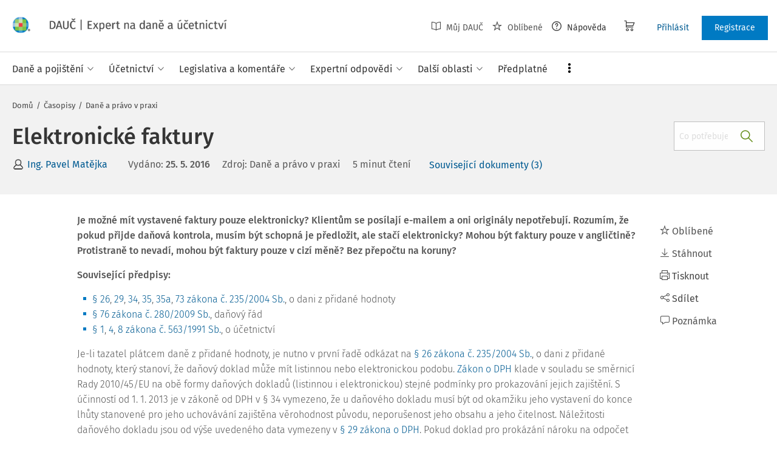

--- FILE ---
content_type: text/html; charset=utf-8
request_url: https://www.dauc.cz/clanky/5197/elektronicke-faktury
body_size: 31013
content:
<!DOCTYPE html>
<html class="" lang="cs">
	<head>
		<meta charset="utf-8" />
<meta name="viewport" content="width=device-width, user-scalable=no, initial-scale=1.0, maximum-scale=1.0" />
<title>Elektronické faktury</title>

<meta name="description" content=" Elektronické faktury Ing. Pavel Matějka Je možné mít vystavené faktury pouze elektronicky? Klientům se posílají e-mailem a oni originály nepotřebují. Rozumím, že pokud přijde daňová kontrola, musím být schopná je předložit, ale stačí elektronicky? Mohou být faktury pouze v angličtině? Protistraně to nevadí, mohou být faktury pouze v cizí měně? Bez přepočtu na koruny? Související předpisy: - § 26, 29, 34, 35, 35a, 73 zákona č." data-react-helmet="true" />
<meta name="keywords" content="6/2016" data-react-helmet="true" />
<meta name="generator" content="Cream CMS, www.cream.sk">

<link rel="canonical" href="https://www.dauc.cz/clanky/5197/elektronicke-faktury" data-react-helmet="true" />
<meta name="robots" content="index, follow" data-react-helmet="true" />

<meta property="og:title" content="Elektronické faktury" data-react-helmet="true" />
<meta property="og:type" content="article" data-react-helmet="true" />
<meta property="og:url" content="https://www.dauc.cz/clanky/5197/elektronicke-faktury" data-react-helmet="true" />
<meta property="og:site_name" content="DAUČ | Expert na daně a účetnictví" />
<meta property="og:description" content=" Elektronické faktury Ing. Pavel Matějka Je možné mít vystavené faktury pouze elektronicky? Klientům se posílají e-mailem a oni originály nepotřebují. Rozumím, že pokud přijde daňová kontrola, musím být schopná je předložit, ale stačí elektronicky? Mohou být faktury pouze v angličtině? Protistraně to nevadí, mohou být faktury pouze v cizí měně? Bez přepočtu na koruny? Související předpisy: - § 26, 29, 34, 35, 35a, 73 zákona č." data-react-helmet="true" />
<meta property="og:image" content="https://www.dauc.cz/img/og/dauc-1200x630.jpg" data-react-helmet="true" />
<meta property="default_og_image" content="https://www.dauc.cz/img/og/dauc-1200x630.jpg" id="meta_default_og_image" />


<script src="/js/datalayer_buffer.js?v=2.2.0" data-cmp-ab="2" ></script>

<script type="text/javascript" data-cmp-ab="1" src="https://cdn.consentmanager.net/delivery/autoblocking/b17d87c901062.js" data-cmp-host="a.delivery.consentmanager.net" data-cmp-cdn="cdn.consentmanager.net" data-cmp-codesrc="0"></script>

					<script>
						if( ! Array.isArray( window.dataLayer ) )
			{
				window.dataLayer = [];
			}				
			
			function gtag(){
				window.dataLayer.push(arguments);
			}

					</script>
		<!-- Google Tag Manager -->
		<script data-cmp-ab="1">(function(w,d,s,l,i){w[l]=w[l]||[];w[l].push({'gtm.start':
		new Date().getTime(),event:'gtm.js'});var f=d.getElementsByTagName(s)[0],
		j=d.createElement(s),dl=l!='dataLayer'?'&l='+l:'';j.async=true;j.src=
		'https://www.googletagmanager.com/gtm.js?id='+i+dl; j.setAttribute('data-cmp-ab', '1'); f.parentNode.insertBefore(j,f);
		})(window,document,'script','dataLayer','GTM-PFCJCB8');</script>
		<!-- End Google Tag Manager -->

	
<link rel="shortcut icon" href="/favicon.ico" />

	<link rel="stylesheet" href="/css/app.css?v=2.2.0" />
	<link rel="stylesheet" href="/css/aspi.css?v=2.2.0" />
	<link rel="stylesheet" href="/css/old-dauc.css?v=2.2.0" />
	
	

	<!-- All Fira-Sans variations -->
	<link rel="stylesheet" href="https://cdn.wolterskluwer.io/wk/fundamentals/1.x.x/typography/fira-sans/all.min.css" />



<link rel="preload" href="/js/cml_window.js?v=2.2.0" as="script">

		
	
	<link rel="stylesheet" href="https://maxcdn.bootstrapcdn.com/font-awesome/4.4.0/css/font-awesome.min.css">
	<link rel="stylesheet" href="/css/print.css?v=2.2.0" type="text/css" media="print" >



		<link rel="preload" href="https://static.dauc.cz/content/react_build/application_production_dauc.js?v=2.2.0" as="script" >
	

	</head>
	<body>			
		<noscript><iframe src="https://www.googletagmanager.com/ns.html?id=GTM-PFCJCB8" height="0" width="0" style="display:none;visibility:hidden"></iframe></noscript>
			<div class="inner-wrap">
			<div id="main">
				<header class="site-header" id="head">
	<div class="site-header__scroll-progress" id="site-header__scroll-progress"></div>
	<div class="site-header__top">
		<div class="site-header__inner-wrap">
			<div class="site-header__logo-wrap" id="cml_logo">
	<a href="/">
		<div class="logo">
			DAUČ		</div> <img alt="" class="show-for-print logo-print" src="/img/logo-dauc-print.png">
	</a>
</div><div id="cml_person_box" >
	<div class="site-header__tools-wrap">
		<ul class="top-menu top-menu--extras">
			<li>
				<a href="javascript:void(0);" title="Můj DAUČ" class="disabled" ><i class="icon-txt-book-open"></i> Můj DAUČ</a>
			</li>
						<li>
				<a href="javascript:void(0);" title="Oblíbené" class="disabled" ><i class="icon-txt-star"></i> Oblíbené</a>
			</li>
									<li>
				<a href="javascript:void(0);" title="Nápověda"><i class="icon-txt-question-o"></i> Nápověda</a>
			</li>
					</ul>
				<div class="header-cart">
			<a class="my-cart button header-cart__button" href="javascript:void(0);">
				<span class="icon-txt-cart"></span>
			</a>
		</div>
				<ul class="top-menu top-menu--user">
			
												<li>
						<a href="https://login.wolterskluwer.cz/auth/realms/nga/protocol/openid-connect/auth?scope=openid&client_id=nga-dauc-cz&redirect_uri=https%3A%2F%2Fwww.dauc.cz&response_type=code" class="button button--plain" title="Přihlásit"  rel="nofollow" >Přihlásit</a>
					</li>
					<li>
						<a href="https://login.wolterskluwer.cz/auth/realms/nga/protocol/openid-connect/registrations?scope=openid&client_id=nga-dauc-cz&redirect_uri=https%3A%2F%2Fwww.dauc.cz&response_type=code" class="button" title="Registrace"  rel="nofollow" >Registrace</a>
					</li>
							
					</ul>
	</div>
</div>

<span 
data-responsive-toggle="responsive-menu" 
class="show-for-minified-only" 
style="display: none;"
id="cml_offcanvas_menu_opener"
>
	<a 
	class="left-off-canvas-toggle head-menu-icon" 
	id="off-canvas-toggle" 
	href="javascript:void(0);" 
	aria-expanded="false" 
	aria-controls="cml_offcanvas"
	> 
		<span class="icon-txt-hamburger-2"></span> Menu
	</a>
</span>		</div>
	</div>	
	<div class="site-header__bottom">
		<div class="site-header__inner-wrap">
			<nav id="cml_main_menu" >
	
			<ul
			class="top-menu top-menu--main show-dropdowns-on-hover"
			>
				<li
	class="has-custom-dropdown"
	>
		<span 
	
	>Daně a pojištění<span class="icon-txt-arrow-line-down"></span></span><div 
		class="custom-dropdown rich-menu-wrap"
		>				
			<div class="rich-menu-in">
				<div
		class="rich-menu-column"
		><div>
		<h3><a
	href="/kategorie/dan-z-prijmu"
	
	>Daň z příjmů</a></h3>
			<ul
			
			>
				<li
				
				>
					<a 
				href="/kategorie/prijmy-ze-zavisle-cinnosti"
				
				>Příjmy ze závislé činnosti</a></li><li
				
				>
					<a 
				href="/kategorie/prijmy-z-podnikani"
				
				>Příjmy z podnikání</a></li><li
				
				>
					<a 
				href="/kategorie/prijmy-z-pronajmu"
				
				>Příjmy z pronájmu</a></li><li
				
				>
					<a 
				href="/kategorie/prijmy-z-kapitaloveho-majetku"
				
				>Příjmy z kapitálového majetku</a></li><li
				
				>
					<a 
				href="/kategorie/ostatni-prijmy"
				
				>Ostatní příjmy</a></li><li
				
				>
					<a 
				href="/kategorie/osvobozeni-od-dane-z-prijmu"
				
				>Osvobození od daně z příjmů</a></li><li
				
				>
					<a 
				href="/kategorie/nezdanitelne-casti-odcitatelne-polozky-slevy-na-dani-z-prijmu"
				
				>Nezdanitelné části, odčitatelné položky, slevy na dani z příjmů</a></li><li
				
				>
					<a 
				href="/kategorie/sazba-zaklad-a-vypocet-dane-z-prijmu"
				
				>Sazba, základ a výpočet daně z příjmů</a></li><li
				
				>
					<a 
				href="/kategorie/zalohy-na-dan-z-prijmu"
				
				>Zálohy na daň z příjmů</a></li><li
				
				>
					<a 
				href="/kategorie/danove-a-nedanove-vydaje"
				
				>Daňové a nedaňové výdaje</a></li><li
				
				>
					<a 
				href="/kategorie/majetek-odpisy-rezervy"
				
				>Majetek, odpisy, rezervy</a></li><li
				
				>
					<a 
				href="/kategorie/mezinarodni-zdaneni-transferove-ceny-harmonizace"
				
				>Mezinárodní zdanění, transferové ceny, harmonizace</a></li><li
				
				>
					<a 
				href="/kategorie/priznani-k-dani-z-prijmu-rocni-zuctovani"
				
				>Přiznání k dani z příjmů, roční zúčtování</a></li><li
				
				>
					<a 
				href="/kategorie/danova-ztrata"
				
				>Daňová ztráta</a></li>
			</ul>
		</div>
		</div><div
		class="rich-menu-column"
		><div>
		<h3><a
	href="/kategorie/dph"
	
	>DPH</a></h3>
			<ul
			
			>
				<li
				
				>
					<a 
				href="/kategorie/dovoz-vyvoz-zbozi-a-clo"
				
				>Dovoz, vývoz zboží a clo</a></li><li
				
				>
					<a 
				href="/kategorie/danove-doklady"
				
				>Daňové doklady</a></li><li
				
				>
					<a 
				href="/kategorie/zaklad-dph-a-jeho-opravy"
				
				>Základ DPH a jeho opravy</a></li><li
				
				>
					<a 
				href="/kategorie/sazby-dph"
				
				>Sazby DPH</a></li><li
				
				>
					<a 
				href="/kategorie/osvobozeni-od-dph"
				
				>Osvobození od DPH</a></li><li
				
				>
					<a 
				href="/kategorie/odpocet-dph-a-jeho-vraceni"
				
				>Odpočet DPH a jeho vracení</a></li><li
				
				>
					<a 
				href="/kategorie/zvlastni-rezimy-dph"
				
				>Zvláštní režimy DPH</a></li><li
				
				>
					<a 
				href="/kategorie/rezim-preneseni-danove-povinnosti"
				
				>Režim přenesení daňové povinnosti</a></li><li
				
				>
					<a 
				href="/kategorie/souhrnne-a-kontrolni-hlaseni"
				
				>Souhrnné a kontrolní hlášení</a></li><li
				
				>
					<a 
				href="/kategorie/ruceni-za-dph-a-zajisteni-dph"
				
				>Ručení za DPH a zajištění DPH</a></li><li
				
				>
					<a 
				href="/kategorie/obrat"
				
				>Obrat</a></li><li
				
				>
					<a 
				href="/kategorie/osoby-povinne-a-identifikovane-registrace-zdanovaci-obdobi"
				
				>Osoby povinné a identifikované, registrace, zdaňovací období</a></li><li
				
				>
					<a 
				href="/kategorie/misto-plneni-porizeni-a-dodani-zbozi-sluzeb"
				
				>Místo plnění, pořízení a dodání zboží, služeb</a></li>
			</ul>
		</div>
		</div><div
		class="rich-menu-column"
		><div>
		<h3><a
	href="/kategorie/sprava-dani"
	
	>Správa daní</a></h3>
			<ul
			
			>
				<li
				
				>
					<a 
				href="/kategorie/ucastnici-spravy-dani-mistni-prislusnost"
				
				>Účastníci správy daní, místní příslušnost</a></li><li
				
				>
					<a 
				href="/kategorie/lhuty-ve-sprave-dani"
				
				>Lhůty ve správě daní</a></li><li
				
				>
					<a 
				href="/kategorie/dorucovani-a-dokumentace-ve-sprave-dani"
				
				>Doručování a dokumentace ve správě daní</a></li><li
				
				>
					<a 
				href="/kategorie/danova-kontrola-postup-k-odstraneni-pochybnosti"
				
				>Daňová kontrola, postup k odstranění pochybností</a></li><li
				
				>
					<a 
				href="/kategorie/dokazovani"
				
				>Dokazování</a></li><li
				
				>
					<a 
				href="/kategorie/odvolani-obnova-rizeni-prezkum"
				
				>Odvolání, obnova řízení, přezkum</a></li><li
				
				>
					<a 
				href="/kategorie/vymereni-a-domereni-dane"
				
				>Vyměření a doměření daně</a></li><li
				
				>
					<a 
				href="/kategorie/placeni-dani"
				
				>Placení daní</a></li><li
				
				>
					<a 
				href="/kategorie/zajisteni-dane-a-ruceni-za-dan"
				
				>Zajištění daně a ručení za daň</a></li><li
				
				>
					<a 
				href="/kategorie/danova-exekuce-sankce-poruseni-povinnosti"
				
				>Daňová exekuce, sankce, porušení povinností</a></li>
			</ul>
		</div>
		</div><div
		class="rich-menu-column"
		><div>
		<h3><a
	href="/kategorie/silnicni-dan"
	
	>Silniční daň</a></h3></div><div>
		<h3><a
	href="/kategorie/nemovitosti-a-dane"
	
	>Nemovitosti a daně</a></h3>
			<ul
			
			>
				<li
				
				>
					<a 
				href="/kategorie/dan-z-nemovitych-veci"
				
				>Daň z nemovitých věcí</a></li><li
				
				>
					<a 
				href="/kategorie/dan-z-nabyti-nemovitych-veci"
				
				>Daň z nabytí nemovitých věcí</a></li>
			</ul>
		</div><div>
		<h3><a
	href="/kategorie/spotrebni-a-ekologicke-dane"
	
	>Spotřební a ekologické daně</a></h3></div><div>
		<h3><a
	href="/kategorie/dan-z-hazardnich-her"
	
	>Daň z hazardních her</a></h3></div><div>
		<h3><a
	href="/kategorie/zdravotni-a-socialni-pojisteni"
	
	>Zdravotní a sociální pojištění</a></h3></div><div>
		<h3><a
	href="/kategorie/fksp-cestovni-nahrady"
	
	>FKSP, cestovní náhrady</a></h3></div>
		</div>
			</div>
		</div></li><li
	class="has-custom-dropdown"
	>
		<span 
	
	>Účetnictví<span class="icon-txt-arrow-line-down"></span></span><div 
		class="custom-dropdown rich-menu-wrap"
		>				
			<div class="rich-menu-in">
				<div
		class="rich-menu-column"
		><div>
		<h3><a
	href="/dokumenty?q=%C4%8CUS"
	
	>České účetní standardy</a></h3></div><div>
		<h3><a
	href="/uctova-osnova"
	
	>Účtová osnova</a></h3></div><div>
		<h3><a
	href="/kategorie/ucetni-zaverka-uzaverka-audit"
	
	>Účetní závěrka, uzávěrka, audit</a></h3></div><div>
		<h3><a
	href="/kategorie/inventarizace"
	
	>Inventarizace</a></h3></div>
		</div><div
		class="rich-menu-column"
		><div>
		<h3><a
	href="/kategorie/esg"
	
	>ESG</a></h3></div><div>
		<h3><a
	href="/kategorie/uctovani-zasob"
	
	>Účtování zásob</a></h3></div><div>
		<h3><a
	href="/kategorie/uctovani-financniho-majetku"
	
	>Účtování finančního majetku</a></h3></div><div>
		<h3><a
	href="/kategorie/uctovani-pohledavek-zavazku"
	
	>Účtování pohledávek, závazků</a></h3></div>
		</div><div
		class="rich-menu-column"
		><div>
		<h3><a
	href="/kategorie/danova-evidence-jednoduche-ucetnictvi"
	
	>Daňová evidence, jednoduché účetnictví</a></h3></div><div>
		<h3><a
	href="/kategorie/mezinarodni-ucetnictvi"
	
	>Mezinárodní účetnictví</a></h3></div>
		</div><div
		class="rich-menu-column"
		><div>
		<h3><a
	href="/kategorie/uctovani-nakladu-vynosu"
	
	>Účtování nákladů, výnosů</a></h3></div><div>
		<h3><a
	href="/kategorie/uctovani-dlouhodobeho-majetku"
	
	>Účtování dlouhodobého majetku</a></h3></div><div>
		<h3><a
	href="/kategorie/uctovani-dani-a-dotaci"
	
	>Účtování daní a dotací</a></h3></div><div>
		<h3><a
	href="/kategorie/uctovani-zakladniho-kapitalu"
	
	>Účtování základního kapitálu</a></h3></div>
		</div>
			</div>
		</div></li><li
	class="has-custom-dropdown"
	>
		<span 
	
	>Legislativa a komentáře<span class="icon-txt-arrow-line-down"></span></span><div 
		class="custom-dropdown rich-menu-wrap"
		>				
			<div class="rich-menu-in">
				<div
		class="rich-menu-column"
		><div>
		<h3><a
	href="/dokumenty?_filter_content_type_id=2"
	
	>Zákony</a></h3></div><div>
		<h3><a
	href="/dokumenty?_filter_content_type_id=3"
	
	>KOOV</a></h3></div><div>
		<h3><a
	href="/dokumenty?_filter_content_type_id=4"
	
	>Judikáty</a></h3></div><div>
		<h3><a
	href="/kategorie/zmeny-v-predpisech"
	
	>Změny v předpisech</a></h3></div>
		</div><div
		class="rich-menu-column"
		><div>
		<h3><a
	href="/dokumenty?_filter_content_type_id[]=5&_filter_content_type_id[]=6"
	
	>Nařízení, vyhlášky</a></h3>
			<ul
			
			>
				<li
				
				>
					<a 
				href="/dokumenty?_filter_content_type_id=5"
				
				>Nařízení vlády</a></li><li
				
				>
					<a 
				href="/dokumenty?_filter_content_type_id=6"
				
				>Vyhlášky</a></li>
			</ul>
		</div><div>
		<h3><a
	href="/dokumenty?_filter_content_type_id=7"
	
	>Mezinárodní smlouvy</a></h3></div>
		</div><div
		class="rich-menu-column"
		><div>
		<h3><a
	href="/dokumenty?_filter_content_type_id[]=8&_filter_content_type_id[]=9&_filter_content_type_id[]=10&_filter_content_type_id[]=11"
	
	>Pokyny, informace</a></h3>
			<ul
			
			>
				<li
				
				>
					<a 
				href="/dokumenty?_filter_content_type_id=8"
				
				>Pokyny GFŘ</a></li><li
				
				>
					<a 
				href="/dokumenty?q=%C4%8CUS"
				
				>České účetní standardy</a></li><li
				
				>
					<a 
				href="/dokumenty?_filter_content_type_id=9"
				
				>Sdělení MF</a></li><li
				
				>
					<a 
				href="/dokumenty?_filter_content_type_id=10"
				
				>Informace Finanční správy</a></li><li
				
				>
					<a 
				href="/dokumenty?_filter_content_type_id=11"
				
				>Metodické pokyny</a></li>
			</ul>
		</div>
		</div><div
		class="rich-menu-column"
		><div>
		<h3><a
	href="/dokumenty?_filter_content_type_id=12"
	
	>Předpisy EU</a></h3></div><div>
		<h3><a
	href="/dokumenty?_filter_content_type_id=13"
	
	>Věstníky</a></h3></div><div>
		<h3><a
	href="/dokumenty?_filter_content_type_id=14"
	
	>Důvodové zprávy</a></h3></div><div>
		<h3><a
	href="/dokumenty?_filter_content_type_id=22"
	
	>Komentáře k zákonům</a></h3></div>
		</div>
			</div>
		</div></li><li
	class="has-custom-dropdown"
	>
		<span 
	
	>Expertní odpovědi<span class="icon-txt-arrow-line-down"></span></span><div 
		class="custom-dropdown rich-menu-wrap"
		>				
			<div class="rich-menu-in">
				<div
		class="rich-menu-column"
		><div>
		<h3><a
	href="/dokumenty?_filter_content_type_id=16"
	
	>Všechny expertní odpovědi</a></h3></div><div>
		<h3><a
	href="/expertni-vyber-mesice"
	
	>Expertní výběr měsíce</a></h3></div><div>
		<h3><a
	href="/casopis/detail/4"
	
	>Archiv časopisu Expertní odpovědi z praxe</a></h3></div>
		</div><div
		class="rich-menu-column"
		><div>
		<h3><a
	href="/moje-otazky"
	
	>Moje otázky</a></h3>
			<ul
			
			>
				<li
				
				>
					<a 
				href="/detail-mojej-otazky"
				
				>Položit otázku</a></li><li
				
				>
					<a 
				href="/moje-otazky?_filter_my_oao_type=101"
				
				>Zodpovězené otázky</a></li><li
				
				>
					<a 
				href="/moje-otazky?_filter_my_oao_type=100"
				
				>Otázky čekající na odpověď</a></li><li
				
				>
					<a 
				href="/moje-otazky?_filter_my_oao_type=4"
				
				>Vrácené otázky</a></li>
			</ul>
		</div>
		</div>
			</div>
		</div></li><li
	class="hide-to-dots"
	>
		<a 
	href="/casopisy"
	
	><span>Časopisy</span></a></li><li
	class="has-custom-dropdown"
	>
		<span 
	
	>Další oblasti<span class="icon-txt-arrow-line-down"></span></span><div 
		class="custom-dropdown rich-menu-wrap"
		>				
			<div class="rich-menu-in">
				<div
		class="rich-menu-column"
		><div>
		<h3><a
	href="/kategorie/pracovni-pravo-mzdy-a-platy"
	
	>Pracovní právo, mzdy a platy</a></h3></div><div>
		<h3><a
	href="/kategorie/eet"
	
	>EET</a></h3></div><div>
		<h3><a
	href="/kategorie/verejna-sprava"
	
	>Veřejná správa</a></h3></div>
		</div><div
		class="rich-menu-column"
		><div>
		<h3><a
	href="/kategorie/obchodni-pravo"
	
	>Obchodní právo</a></h3></div><div>
		<h3><a
	href="/kategorie/gdpr"
	
	>GDPR</a></h3></div><div>
		<h3><a
	href="/kategorie/rozpoctove-pravo"
	
	>Rozpočtové právo</a></h3></div>
		</div><div
		class="rich-menu-column"
		><div>
		<h3><a
	href="/kategorie/obcanske-pravo"
	
	>Občanské právo</a></h3></div><div>
		<h3><a
	href="/kategorie/bozp"
	
	>BOZP</a></h3></div>
		</div><div
		class="rich-menu-column"
		><div>
		<h3><a
	href="/kategorie/insolvence"
	
	>Insolvence</a></h3></div><div>
		<h3><a
	href="/kategorie/digitalizace-elektronizace"
	
	>Digitalizace, elektronizace</a></h3></div>
		</div><div
		class="rich-menu-column"
		><div>
		<h3><a
	href="/kategorie/skolstvi"
	
	>Školství </a></h3></div>
		</div>
			</div>
		</div></li><li
	class="has-custom-dropdown hide-to-dots"
	>
		<span 
	
	>Praktické nástroje<span class="icon-txt-arrow-line-down"></span></span><div 
		class="custom-dropdown rich-menu-wrap"
		>				
			<div class="rich-menu-in">
				<div
		class="rich-menu-column"
		><div>
		<h3><a
	href="/chytre-checklisty"
	
	>Chytré checklisty</a></h3></div>
		</div><div
		class="rich-menu-column"
		><div>
		<h3><a
	href="/chytre-vzory"
	
	>Chytré vzory</a></h3></div>
		</div><div
		class="rich-menu-column"
		><div>
		<h3><a
	href="/navigator"
	
	>Navigátory v daňových procesech</a></h3></div>
		</div><div
		class="rich-menu-column"
		><div>
		<h3><a
	href="/uctova-osnova"
	
	>Účtová osnova</a></h3></div>
		</div><div
		class="rich-menu-column"
		><div>
		<h3><a
	href="/dokumenty?_filter_content_type_id=34"
	
	>Tabulky a informace pro daně a podnikání</a></h3></div>
		</div><div
		class="rich-menu-column"
		><div>
		<h3><a
	href="/tydenik"
	
	>Týdeník</a></h3></div>
		</div><div
		class="rich-menu-column"
		><div>
		<h3><a
	href="/dokumenty?_filter_content_type_id=18"
	
	>Kalendář</a></h3></div>
		</div>
			</div>
		</div></li><li
	
	>
		<a 
	href="/predplatne"
	
	><span>Předplatné</span></a></li><li
	class="has-custom-dropdown has-custom-dropdown right-menu-item has-custom-dropdown--plain dots-menu dots-menu--left"
	>
		<span 
	
	>Více<span class="icon-txt-arrow-line-down"></span></span><div 
		class="custom-dropdown custom-dropdown--plain"
		>				
			<div class="rich-menu-in">
				<div
		class="rich-menu-column"
		><div>
		<h3><a
	href="/casopisy"
	
	>Časopisy</a></h3></div>
		</div><div
		class="rich-menu-column"
		><div>
		<h3><a
	href="/chytre-checklisty"
	
	>Chytré checklisty</a></h3></div>
		</div><div
		class="rich-menu-column"
		><div>
		<h3><a
	href="/chytre-vzory"
	
	>Chytré vzory</a></h3></div>
		</div><div
		class="rich-menu-column"
		><div>
		<h3><a
	href="/navigator"
	
	>Navigátory v daňových procesech</a></h3></div>
		</div><div
		class="rich-menu-column"
		><div>
		<h3><a
	href="/uctova-osnova"
	
	>Účtová osnova</a></h3></div>
		</div><div
		class="rich-menu-column"
		><div>
		<h3><a
	href="/dokumenty?_filter_content_type_id=34"
	
	>Tabulky a informace pro daně a podnikání</a></h3></div>
		</div><div
		class="rich-menu-column"
		><div>
		<h3><a
	href="/tydenik"
	
	>Týdeník</a></h3></div>
		</div><div
		class="rich-menu-column"
		><div>
		<h3><a
	href="/dokumenty?_filter_content_type_id=18"
	
	>Kalendář</a></h3></div>
		</div>
			</div>
		</div></li>
			</ul>
			
</nav>
<script type="text/defered_script" data-defered-script >
window.__cml_main_menu = [{"url":null,"label":"Dan\u011b a poji\u0161t\u011bn\u00ed","target":null,"cfg":{"type":"codelist_category","parent":"2","depth":"2"},"children":[{"url":"\/kategorie\/dan-z-prijmu","label":"Da\u0148 z p\u0159\u00edjm\u016f","target":"","cfg":{"type":"codelist_category","parent":"3","depth":"1","sort":"sort*asc","reset_filter_tree":"1","group":"1","highlight_substr":"\/kategorie\/dan-z-prijmu"},"children":[{"url":"\/kategorie\/prijmy-ze-zavisle-cinnosti","label":"P\u0159\u00edjmy ze z\u00e1visl\u00e9 \u010dinnosti","target":"","cfg":{"reset_filter_tree":"1","highlight_substr":"\/kategorie\/prijmy-ze-zavisle-cinnosti"}},{"url":"\/kategorie\/prijmy-z-podnikani","label":"P\u0159\u00edjmy z podnik\u00e1n\u00ed","target":"","cfg":{"reset_filter_tree":"1","highlight_substr":"\/kategorie\/prijmy-z-podnikani"}},{"url":"\/kategorie\/prijmy-z-pronajmu","label":"P\u0159\u00edjmy z pron\u00e1jmu","target":"","cfg":{"reset_filter_tree":"1","highlight_substr":"\/kategorie\/prijmy-z-pronajmu"}},{"url":"\/kategorie\/prijmy-z-kapitaloveho-majetku","label":"P\u0159\u00edjmy z kapit\u00e1lov\u00e9ho majetku","target":"","cfg":{"reset_filter_tree":"1","highlight_substr":"\/kategorie\/prijmy-z-kapitaloveho-majetku"}},{"url":"\/kategorie\/ostatni-prijmy","label":"Ostatn\u00ed p\u0159\u00edjmy","target":"","cfg":{"reset_filter_tree":"1","highlight_substr":"\/kategorie\/ostatni-prijmy"}},{"url":"\/kategorie\/osvobozeni-od-dane-z-prijmu","label":"Osvobozen\u00ed od dan\u011b z p\u0159\u00edjm\u016f","target":"","cfg":{"reset_filter_tree":"1","highlight_substr":"\/kategorie\/osvobozeni-od-dane-z-prijmu"}},{"url":"\/kategorie\/nezdanitelne-casti-odcitatelne-polozky-slevy-na-dani-z-prijmu","label":"Nezdaniteln\u00e9 \u010d\u00e1sti, od\u010ditateln\u00e9 polo\u017eky, slevy na dani z p\u0159\u00edjm\u016f","target":"","cfg":{"reset_filter_tree":"1","highlight_substr":"\/kategorie\/nezdanitelne-casti-odcitatelne-polozky-slevy-na-dani-z-prijmu"}},{"url":"\/kategorie\/sazba-zaklad-a-vypocet-dane-z-prijmu","label":"Sazba, z\u00e1klad a v\u00fdpo\u010det dan\u011b z p\u0159\u00edjm\u016f","target":"","cfg":{"reset_filter_tree":"1","highlight_substr":"\/kategorie\/sazba-zaklad-a-vypocet-dane-z-prijmu"}},{"url":"\/kategorie\/zalohy-na-dan-z-prijmu","label":"Z\u00e1lohy na da\u0148 z p\u0159\u00edjm\u016f","target":"","cfg":{"reset_filter_tree":"1","highlight_substr":"\/kategorie\/zalohy-na-dan-z-prijmu"}},{"url":"\/kategorie\/danove-a-nedanove-vydaje","label":"Da\u0148ov\u00e9 a neda\u0148ov\u00e9 v\u00fddaje","target":"","cfg":{"reset_filter_tree":"1","highlight_substr":"\/kategorie\/danove-a-nedanove-vydaje"}},{"url":"\/kategorie\/majetek-odpisy-rezervy","label":"Majetek, odpisy, rezervy","target":"","cfg":{"reset_filter_tree":"1","highlight_substr":"\/kategorie\/majetek-odpisy-rezervy"}},{"url":"\/kategorie\/mezinarodni-zdaneni-transferove-ceny-harmonizace","label":"Mezin\u00e1rodn\u00ed zdan\u011bn\u00ed, transferov\u00e9 ceny, harmonizace","target":"","cfg":{"reset_filter_tree":"1","highlight_substr":"\/kategorie\/mezinarodni-zdaneni-transferove-ceny-harmonizace"}},{"url":"\/kategorie\/priznani-k-dani-z-prijmu-rocni-zuctovani","label":"P\u0159izn\u00e1n\u00ed k dani z p\u0159\u00edjm\u016f, ro\u010dn\u00ed z\u00fa\u010dtov\u00e1n\u00ed","target":"","cfg":{"reset_filter_tree":"1","highlight_substr":"\/kategorie\/priznani-k-dani-z-prijmu-rocni-zuctovani"}},{"url":"\/kategorie\/danova-ztrata","label":"Da\u0148ov\u00e1 ztr\u00e1ta","target":"","cfg":{"reset_filter_tree":"1","highlight_substr":"\/kategorie\/danova-ztrata"}}]},{"url":"\/kategorie\/dph","label":"DPH","target":"","cfg":{"type":"codelist_category","parent":"19","depth":"1","sort":"sort*asc","reset_filter_tree":"1","group":"2","highlight_substr":"\/kategorie\/dph"},"children":[{"url":"\/kategorie\/dovoz-vyvoz-zbozi-a-clo","label":"Dovoz, v\u00fdvoz zbo\u017e\u00ed a clo","target":"","cfg":{"reset_filter_tree":"1","highlight_substr":"\/kategorie\/dovoz-vyvoz-zbozi-a-clo"}},{"url":"\/kategorie\/danove-doklady","label":"Da\u0148ov\u00e9 doklady","target":"","cfg":{"reset_filter_tree":"1","highlight_substr":"\/kategorie\/danove-doklady"}},{"url":"\/kategorie\/zaklad-dph-a-jeho-opravy","label":"Z\u00e1klad DPH a jeho opravy","target":"","cfg":{"reset_filter_tree":"1","highlight_substr":"\/kategorie\/zaklad-dph-a-jeho-opravy"}},{"url":"\/kategorie\/sazby-dph","label":"Sazby DPH","target":"","cfg":{"reset_filter_tree":"1","highlight_substr":"\/kategorie\/sazby-dph"}},{"url":"\/kategorie\/osvobozeni-od-dph","label":"Osvobozen\u00ed od DPH","target":"","cfg":{"reset_filter_tree":"1","highlight_substr":"\/kategorie\/osvobozeni-od-dph"}},{"url":"\/kategorie\/odpocet-dph-a-jeho-vraceni","label":"Odpo\u010det DPH a jeho vracen\u00ed","target":"","cfg":{"reset_filter_tree":"1","highlight_substr":"\/kategorie\/odpocet-dph-a-jeho-vraceni"}},{"url":"\/kategorie\/zvlastni-rezimy-dph","label":"Zvl\u00e1\u0161tn\u00ed re\u017eimy DPH","target":"","cfg":{"reset_filter_tree":"1","highlight_substr":"\/kategorie\/zvlastni-rezimy-dph"}},{"url":"\/kategorie\/rezim-preneseni-danove-povinnosti","label":"Re\u017eim p\u0159enesen\u00ed da\u0148ov\u00e9 povinnosti","target":"","cfg":{"reset_filter_tree":"1","highlight_substr":"\/kategorie\/rezim-preneseni-danove-povinnosti"}},{"url":"\/kategorie\/souhrnne-a-kontrolni-hlaseni","label":"Souhrnn\u00e9 a kontroln\u00ed hl\u00e1\u0161en\u00ed","target":"","cfg":{"reset_filter_tree":"1","highlight_substr":"\/kategorie\/souhrnne-a-kontrolni-hlaseni"}},{"url":"\/kategorie\/ruceni-za-dph-a-zajisteni-dph","label":"Ru\u010den\u00ed za DPH a zaji\u0161t\u011bn\u00ed DPH","target":"","cfg":{"reset_filter_tree":"1","highlight_substr":"\/kategorie\/ruceni-za-dph-a-zajisteni-dph"}},{"url":"\/kategorie\/obrat","label":"Obrat","target":"","cfg":{"reset_filter_tree":"1","highlight_substr":"\/kategorie\/obrat"}},{"url":"\/kategorie\/osoby-povinne-a-identifikovane-registrace-zdanovaci-obdobi","label":"Osoby povinn\u00e9 a identifikovan\u00e9, registrace, zda\u0148ovac\u00ed obdob\u00ed","target":"","cfg":{"reset_filter_tree":"1","highlight_substr":"\/kategorie\/osoby-povinne-a-identifikovane-registrace-zdanovaci-obdobi"}},{"url":"\/kategorie\/misto-plneni-porizeni-a-dodani-zbozi-sluzeb","label":"M\u00edsto pln\u011bn\u00ed, po\u0159\u00edzen\u00ed a dod\u00e1n\u00ed zbo\u017e\u00ed, slu\u017eeb","target":"","cfg":{"reset_filter_tree":"1","highlight_substr":"\/kategorie\/misto-plneni-porizeni-a-dodani-zbozi-sluzeb"}}]},{"url":"\/kategorie\/sprava-dani","label":"Spr\u00e1va dan\u00ed","target":"","cfg":{"type":"codelist_category","parent":"33","depth":"1","sort":"sort*asc","reset_filter_tree":"1","group":"3","highlight_substr":"\/kategorie\/sprava-dani"},"children":[{"url":"\/kategorie\/ucastnici-spravy-dani-mistni-prislusnost","label":"\u00da\u010dastn\u00edci spr\u00e1vy dan\u00ed, m\u00edstn\u00ed p\u0159\u00edslu\u0161nost","target":"","cfg":{"reset_filter_tree":"1","highlight_substr":"\/kategorie\/ucastnici-spravy-dani-mistni-prislusnost"}},{"url":"\/kategorie\/lhuty-ve-sprave-dani","label":"Lh\u016fty ve spr\u00e1v\u011b dan\u00ed","target":"","cfg":{"reset_filter_tree":"1","highlight_substr":"\/kategorie\/lhuty-ve-sprave-dani"}},{"url":"\/kategorie\/dorucovani-a-dokumentace-ve-sprave-dani","label":"Doru\u010dov\u00e1n\u00ed a dokumentace ve spr\u00e1v\u011b dan\u00ed","target":"","cfg":{"reset_filter_tree":"1","highlight_substr":"\/kategorie\/dorucovani-a-dokumentace-ve-sprave-dani"}},{"url":"\/kategorie\/danova-kontrola-postup-k-odstraneni-pochybnosti","label":"Da\u0148ov\u00e1 kontrola, postup k odstran\u011bn\u00ed pochybnost\u00ed","target":"","cfg":{"reset_filter_tree":"1","highlight_substr":"\/kategorie\/danova-kontrola-postup-k-odstraneni-pochybnosti"}},{"url":"\/kategorie\/dokazovani","label":"Dokazov\u00e1n\u00ed","target":"","cfg":{"reset_filter_tree":"1","highlight_substr":"\/kategorie\/dokazovani"}},{"url":"\/kategorie\/odvolani-obnova-rizeni-prezkum","label":"Odvol\u00e1n\u00ed, obnova \u0159\u00edzen\u00ed, p\u0159ezkum","target":"","cfg":{"reset_filter_tree":"1","highlight_substr":"\/kategorie\/odvolani-obnova-rizeni-prezkum"}},{"url":"\/kategorie\/vymereni-a-domereni-dane","label":"Vym\u011b\u0159en\u00ed a dom\u011b\u0159en\u00ed dan\u011b","target":"","cfg":{"reset_filter_tree":"1","highlight_substr":"\/kategorie\/vymereni-a-domereni-dane"}},{"url":"\/kategorie\/placeni-dani","label":"Placen\u00ed dan\u00ed","target":"","cfg":{"reset_filter_tree":"1","highlight_substr":"\/kategorie\/placeni-dani"}},{"url":"\/kategorie\/zajisteni-dane-a-ruceni-za-dan","label":"Zaji\u0161t\u011bn\u00ed dan\u011b a ru\u010den\u00ed za da\u0148","target":"","cfg":{"reset_filter_tree":"1","highlight_substr":"\/kategorie\/zajisteni-dane-a-ruceni-za-dan"}},{"url":"\/kategorie\/danova-exekuce-sankce-poruseni-povinnosti","label":"Da\u0148ov\u00e1 exekuce, sankce, poru\u0161en\u00ed povinnost\u00ed","target":"","cfg":{"reset_filter_tree":"1","highlight_substr":"\/kategorie\/danova-exekuce-sankce-poruseni-povinnosti"}}]},{"url":"\/kategorie\/silnicni-dan","label":"Silni\u010dn\u00ed da\u0148","target":"","cfg":{"type":"codelist_category","parent":"44","depth":"1","sort":"sort*asc","reset_filter_tree":"1","group":"4","highlight_substr":"\/kategorie\/silnicni-dan"}},{"url":"\/kategorie\/nemovitosti-a-dane","label":"Nemovitosti a dan\u011b","target":"","cfg":{"type":"codelist_category","parent":"45","depth":"1","sort":"sort*asc","reset_filter_tree":"1","group":"4","highlight_substr":"\/kategorie\/nemovitosti-a-dane"},"children":[{"url":"\/kategorie\/dan-z-nemovitych-veci","label":"Da\u0148 z nemovit\u00fdch v\u011bc\u00ed","target":"","cfg":{"reset_filter_tree":"1","highlight_substr":"\/kategorie\/dan-z-nemovitych-veci"}},{"url":"\/kategorie\/dan-z-nabyti-nemovitych-veci","label":"Da\u0148 z nabyt\u00ed nemovit\u00fdch v\u011bc\u00ed","target":"","cfg":{"reset_filter_tree":"1","highlight_substr":"\/kategorie\/dan-z-nabyti-nemovitych-veci"}}]},{"url":"\/kategorie\/spotrebni-a-ekologicke-dane","label":"Spot\u0159ebn\u00ed a ekologick\u00e9 dan\u011b","target":"","cfg":{"type":"codelist_category","parent":"48","depth":"1","sort":"sort*asc","reset_filter_tree":"1","group":"4","highlight_substr":"\/kategorie\/spotrebni-a-ekologicke-dane"}},{"url":"\/kategorie\/dan-z-hazardnich-her","label":"Da\u0148 z hazardn\u00edch her","target":"","cfg":{"type":"codelist_category","parent":"49","depth":"1","sort":"sort*asc","reset_filter_tree":"1","group":"4","highlight_substr":"\/kategorie\/dan-z-hazardnich-her"}},{"url":"\/kategorie\/zdravotni-a-socialni-pojisteni","label":"Zdravotn\u00ed a soci\u00e1ln\u00ed poji\u0161t\u011bn\u00ed","target":"","cfg":{"type":"codelist_category","parent":"50","depth":"1","sort":"sort*asc","reset_filter_tree":"1","group":"4","highlight_substr":"\/kategorie\/zdravotni-a-socialni-pojisteni"}},{"url":"\/kategorie\/fksp-cestovni-nahrady","label":"FKSP, cestovn\u00ed n\u00e1hrady","target":"","cfg":{"type":"codelist_category","parent":"18","depth":"1","sort":"sort*asc","reset_filter_tree":"1","group":"4","highlight_substr":"\/kategorie\/fksp-cestovni-nahrady"}}]},{"url":null,"label":"\u00da\u010detnictv\u00ed","target":null,"cfg":{"type":"codelist_category","parent":"51","depth":"2","merge_children":"before"},"children":[{"url":"\/dokumenty?q=%C4%8CUS","label":"\u010cesk\u00e9 \u00fa\u010detn\u00ed standardy","target":null,"cfg":{"group":"1"}},{"url":"\/uctova-osnova","label":"\u00da\u010dtov\u00e1 osnova","target":null,"cfg":{"group":"1"}},{"url":"\/kategorie\/ucetni-zaverka-uzaverka-audit","label":"\u00da\u010detn\u00ed z\u00e1v\u011brka, uz\u00e1v\u011brka, audit","target":"","cfg":{"type":"codelist_category","parent":"52","depth":"1","sort":"sort*asc","reset_filter_tree":"1","group":"1","highlight_substr":"\/kategorie\/ucetni-zaverka-uzaverka-audit"}},{"url":"\/kategorie\/esg","label":"ESG","target":"","cfg":{"type":"codelist_category","parent":"203","depth":"1","sort":"sort*asc","reset_filter_tree":"1","highlight_substr":"\/kategorie\/esg"}},{"url":"\/kategorie\/inventarizace","label":"Inventarizace","target":"","cfg":{"type":"codelist_category","parent":"53","depth":"1","sort":"sort*asc","reset_filter_tree":"1","group":"1","highlight_substr":"\/kategorie\/inventarizace"}},{"url":"\/kategorie\/danova-evidence-jednoduche-ucetnictvi","label":"Da\u0148ov\u00e1 evidence, jednoduch\u00e9 \u00fa\u010detnictv\u00ed","target":"","cfg":{"type":"codelist_category","parent":"54","depth":"1","sort":"sort*asc","reset_filter_tree":"1","group":"2","highlight_substr":"\/kategorie\/danova-evidence-jednoduche-ucetnictvi"}},{"url":"\/kategorie\/mezinarodni-ucetnictvi","label":"Mezin\u00e1rodn\u00ed \u00fa\u010detnictv\u00ed","target":"","cfg":{"type":"codelist_category","parent":"55","depth":"1","sort":"sort*asc","reset_filter_tree":"1","group":"2","highlight_substr":"\/kategorie\/mezinarodni-ucetnictvi"}},{"url":"\/kategorie\/uctovani-zasob","label":"\u00da\u010dtov\u00e1n\u00ed z\u00e1sob","target":"","cfg":{"type":"codelist_category","parent":"56","depth":"1","sort":"sort*asc","reset_filter_tree":"1","group":"3","highlight_substr":"\/kategorie\/uctovani-zasob"}},{"url":"\/kategorie\/uctovani-financniho-majetku","label":"\u00da\u010dtov\u00e1n\u00ed finan\u010dn\u00edho majetku","target":"","cfg":{"type":"codelist_category","parent":"57","depth":"1","sort":"sort*asc","reset_filter_tree":"1","group":"3","highlight_substr":"\/kategorie\/uctovani-financniho-majetku"}},{"url":"\/kategorie\/uctovani-pohledavek-zavazku","label":"\u00da\u010dtov\u00e1n\u00ed pohled\u00e1vek, z\u00e1vazk\u016f","target":"","cfg":{"type":"codelist_category","parent":"58","depth":"1","sort":"sort*asc","reset_filter_tree":"1","group":"3","highlight_substr":"\/kategorie\/uctovani-pohledavek-zavazku"}},{"url":"\/kategorie\/uctovani-nakladu-vynosu","label":"\u00da\u010dtov\u00e1n\u00ed n\u00e1klad\u016f, v\u00fdnos\u016f","target":"","cfg":{"type":"codelist_category","parent":"59","depth":"1","sort":"sort*asc","reset_filter_tree":"1","group":"4","highlight_substr":"\/kategorie\/uctovani-nakladu-vynosu"}},{"url":"\/kategorie\/uctovani-dlouhodobeho-majetku","label":"\u00da\u010dtov\u00e1n\u00ed dlouhodob\u00e9ho majetku","target":"","cfg":{"type":"codelist_category","parent":"60","depth":"1","sort":"sort*asc","reset_filter_tree":"1","group":"4","highlight_substr":"\/kategorie\/uctovani-dlouhodobeho-majetku"}},{"url":"\/kategorie\/uctovani-dani-a-dotaci","label":"\u00da\u010dtov\u00e1n\u00ed dan\u00ed a dotac\u00ed","target":"","cfg":{"type":"codelist_category","parent":"61","depth":"1","sort":"sort*asc","reset_filter_tree":"1","group":"4","highlight_substr":"\/kategorie\/uctovani-dani-a-dotaci"}},{"url":"\/kategorie\/uctovani-zakladniho-kapitalu","label":"\u00da\u010dtov\u00e1n\u00ed z\u00e1kladn\u00edho kapit\u00e1lu","target":"","cfg":{"type":"codelist_category","parent":"62","depth":"1","sort":"sort*asc","reset_filter_tree":"1","group":"4","highlight_substr":"\/kategorie\/uctovani-zakladniho-kapitalu"}}]},{"url":null,"label":"Legislativa a koment\u00e1\u0159e","target":null,"cfg":[],"children":[{"url":"\/dokumenty?_filter_content_type_id=2","label":"Z\u00e1kony","target":null,"cfg":{"group":"1"}},{"url":"\/dokumenty?_filter_content_type_id=3","label":"KOOV","target":null,"cfg":{"group":"1"}},{"url":"\/dokumenty?_filter_content_type_id=4","label":"Judik\u00e1ty","target":null,"cfg":{"group":"1"}},{"url":"\/kategorie\/zmeny-v-predpisech","label":"Zm\u011bny v p\u0159edpisech","target":null,"cfg":{"group":"1"}},{"url":"\/dokumenty?_filter_content_type_id[]=5&_filter_content_type_id[]=6","label":"Na\u0159\u00edzen\u00ed, vyhl\u00e1\u0161ky","target":null,"cfg":{"group":"2"},"children":[{"url":"\/dokumenty?_filter_content_type_id=5","label":"Na\u0159\u00edzen\u00ed vl\u00e1dy","target":null,"cfg":[]},{"url":"\/dokumenty?_filter_content_type_id=6","label":"Vyhl\u00e1\u0161ky","target":null,"cfg":[]}]},{"url":"\/dokumenty?_filter_content_type_id=7","label":"Mezin\u00e1rodn\u00ed smlouvy","target":null,"cfg":{"group":"2"}},{"url":"\/dokumenty?_filter_content_type_id[]=8&_filter_content_type_id[]=9&_filter_content_type_id[]=10&_filter_content_type_id[]=11","label":"Pokyny, informace","target":null,"cfg":{"group":"3"},"children":[{"url":"\/dokumenty?_filter_content_type_id=8","label":"Pokyny GF\u0158","target":null,"cfg":[]},{"url":"\/dokumenty?q=%C4%8CUS","label":"\u010cesk\u00e9 \u00fa\u010detn\u00ed standardy","target":null,"cfg":[]},{"url":"\/dokumenty?_filter_content_type_id=9","label":"Sd\u011blen\u00ed MF","target":null,"cfg":[]},{"url":"\/dokumenty?_filter_content_type_id=10","label":"Informace Finan\u010dn\u00ed spr\u00e1vy","target":null,"cfg":[]},{"url":"\/dokumenty?_filter_content_type_id=11","label":"Metodick\u00e9 pokyny","target":null,"cfg":[]}]},{"url":"\/dokumenty?_filter_content_type_id=12","label":"P\u0159edpisy EU","target":null,"cfg":{"group":"4"}},{"url":"\/dokumenty?_filter_content_type_id=13","label":"V\u011bstn\u00edky","target":null,"cfg":{"group":"4"}},{"url":"\/dokumenty?_filter_content_type_id=14","label":"D\u016fvodov\u00e9 zpr\u00e1vy","target":null,"cfg":{"group":"4"}},{"url":"\/dokumenty?_filter_content_type_id=22","label":"Koment\u00e1\u0159e k z\u00e1kon\u016fm","target":null,"cfg":{"group":"4"}}]},{"url":null,"label":"Expertn\u00ed odpov\u011bdi","target":null,"cfg":[],"children":[{"url":"\/dokumenty?_filter_content_type_id=16","label":"V\u0161echny expertn\u00ed odpov\u011bdi","target":null,"cfg":{"group":"1"}},{"url":"\/expertni-vyber-mesice","label":"Expertn\u00ed v\u00fdb\u011br m\u011bs\u00edce","target":null,"cfg":{"group":"1","tag":"Nov\u00e9","tag_class":"menu-tag--new"}},{"url":"\/casopis\/detail\/4","label":"Archiv \u010dasopisu Expertn\u00ed odpov\u011bdi z praxe","target":null,"cfg":{"group":"1"}},{"url":"\/moje-otazky","label":"Moje ot\u00e1zky","target":null,"cfg":{"group":"2"},"children":[{"url":"\/detail-mojej-otazky","label":"Polo\u017eit ot\u00e1zku","target":null,"cfg":{"group":"2","allowed_action":"oao_add_question"}},{"url":"\/moje-otazky?_filter_my_oao_type=101","label":"Zodpov\u011bzen\u00e9 ot\u00e1zky","target":null,"cfg":{"group":"2"}},{"url":"\/moje-otazky?_filter_my_oao_type=100","label":"Ot\u00e1zky \u010dekaj\u00edc\u00ed na odpov\u011b\u010f","target":null,"cfg":{"group":"2"}},{"url":"\/moje-otazky?_filter_my_oao_type=4","label":"Vr\u00e1cen\u00e9 ot\u00e1zky","target":null,"cfg":{"group":"2"}}]}]},{"url":"\/casopisy","label":"\u010casopisy","target":null,"cfg":{"li_class":"hide-to-dots"}},{"url":null,"label":"Dal\u0161\u00ed oblasti","target":null,"cfg":{"type":"codelist_category","parent":"63","depth":"2","merge_children":"after"},"children":[{"url":"\/kategorie\/pracovni-pravo-mzdy-a-platy","label":"Pracovn\u00ed pr\u00e1vo, mzdy a platy","target":"","cfg":{"type":"codelist_category","parent":"64","depth":"1","sort":"sort*asc","reset_filter_tree":"1","group":"1","highlight_substr":"\/kategorie\/pracovni-pravo-mzdy-a-platy"}},{"url":"\/kategorie\/eet","label":"EET","target":"","cfg":{"type":"codelist_category","parent":"71","depth":"1","sort":"sort*asc","reset_filter_tree":"1","group":"1","highlight_substr":"\/kategorie\/eet"}},{"url":"\/kategorie\/verejna-sprava","label":"Ve\u0159ejn\u00e1 spr\u00e1va","target":"","cfg":{"type":"codelist_category","parent":"73","depth":"1","sort":"sort*asc","reset_filter_tree":"1","group":"1","highlight_substr":"\/kategorie\/verejna-sprava"}},{"url":"\/kategorie\/obchodni-pravo","label":"Obchodn\u00ed pr\u00e1vo","target":"","cfg":{"type":"codelist_category","parent":"68","depth":"1","sort":"sort*asc","reset_filter_tree":"1","group":"2","highlight_substr":"\/kategorie\/obchodni-pravo"}},{"url":"\/kategorie\/gdpr","label":"GDPR","target":"","cfg":{"type":"codelist_category","parent":"66","depth":"1","sort":"sort*asc","reset_filter_tree":"1","group":"2","highlight_substr":"\/kategorie\/gdpr"}},{"url":"\/kategorie\/rozpoctove-pravo","label":"Rozpo\u010dtov\u00e9 pr\u00e1vo","target":"","cfg":{"type":"codelist_category","parent":"74","depth":"1","sort":"sort*asc","reset_filter_tree":"1","group":"2","highlight_substr":"\/kategorie\/rozpoctove-pravo"}},{"url":"\/kategorie\/obcanske-pravo","label":"Ob\u010dansk\u00e9 pr\u00e1vo","target":"","cfg":{"type":"codelist_category","parent":"69","depth":"1","sort":"sort*asc","reset_filter_tree":"1","group":"3","highlight_substr":"\/kategorie\/obcanske-pravo"}},{"url":"\/kategorie\/bozp","label":"BOZP","target":"","cfg":{"type":"codelist_category","parent":"67","depth":"1","sort":"sort*asc","reset_filter_tree":"1","group":"3","highlight_substr":"\/kategorie\/bozp"}},{"url":"\/kategorie\/insolvence","label":"Insolvence","target":"","cfg":{"type":"codelist_category","parent":"70","depth":"1","sort":"sort*asc","reset_filter_tree":"1","group":"4","highlight_substr":"\/kategorie\/insolvence"}},{"url":"\/kategorie\/digitalizace-elektronizace","label":"Digitalizace, elektronizace","target":"","cfg":{"type":"codelist_category","parent":"72","depth":"1","sort":"sort*asc","reset_filter_tree":"1","group":"4","highlight_substr":"\/kategorie\/digitalizace-elektronizace"}},{"url":"\/kategorie\/skolstvi","label":"\u0160kolstv\u00ed ","target":"","cfg":{"type":"codelist_category","parent":"65","depth":"1","sort":"sort*asc","reset_filter_tree":"1","group":"5","highlight_substr":"\/kategorie\/skolstvi"}}]},{"url":null,"label":"Praktick\u00e9 n\u00e1stroje","target":null,"cfg":{"li_class":"hide-to-dots"},"children":[{"url":"\/chytre-checklisty","label":"Chytr\u00e9 checklisty","target":null,"cfg":[]},{"url":"\/chytre-vzory","label":"Chytr\u00e9 vzory","target":null,"cfg":[]},{"url":"\/navigator","label":"Navig\u00e1tory v da\u0148ov\u00fdch procesech","target":null,"cfg":[]},{"url":"\/uctova-osnova","label":"\u00da\u010dtov\u00e1 osnova","target":null,"cfg":[]},{"url":"\/dokumenty?_filter_content_type_id=34","label":"Tabulky a informace pro dan\u011b a podnik\u00e1n\u00ed","target":null,"cfg":[]},{"url":"\/tydenik","label":"T\u00fdden\u00edk","target":null,"cfg":[]},{"url":"\/dokumenty?_filter_content_type_id=18","label":"Kalend\u00e1\u0159","target":null,"cfg":[]}]},{"url":"\/predplatne","label":"P\u0159edplatn\u00e9","target":null,"cfg":[]},{"url":null,"label":"V\u00edce","target":null,"cfg":{"li_class":"has-custom-dropdown right-menu-item has-custom-dropdown--plain dots-menu dots-menu--left"},"children":[{"url":"\/casopisy","label":"\u010casopisy","target":null,"cfg":[]},{"url":"\/chytre-checklisty","label":"Chytr\u00e9 checklisty","target":null,"cfg":[]},{"url":"\/chytre-vzory","label":"Chytr\u00e9 vzory","target":null,"cfg":[]},{"url":"\/navigator","label":"Navig\u00e1tory v da\u0148ov\u00fdch procesech","target":null,"cfg":[]},{"url":"\/uctova-osnova","label":"\u00da\u010dtov\u00e1 osnova","target":null,"cfg":[]},{"url":"\/dokumenty?_filter_content_type_id=34","label":"Tabulky a informace pro dan\u011b a podnik\u00e1n\u00ed","target":null,"cfg":[]},{"url":"\/tydenik","label":"T\u00fdden\u00edk","target":null,"cfg":[]},{"url":"\/dokumenty?_filter_content_type_id=18","label":"Kalend\u00e1\u0159","target":null,"cfg":[]}]}];
</script>		</div>
	</div>
</header>				<div class="custom-offcanvas" id="cml_offcanvas" >
					<script type="text/defered_script" data-defered-script >
window.__cml_offcanvas_menu = [{"url":null,"label":"Dan\u011b a poji\u0161t\u011bn\u00ed","target":null,"cfg":{"type":"codelist_category","parent":"2","depth":"1"},"children":[{"url":"\/kategorie\/dan-z-prijmu","label":"Da\u0148 z p\u0159\u00edjm\u016f","target":"","cfg":{"reset_filter_tree":"1","group":"1","highlight_substr":"\/kategorie\/dan-z-prijmu"}},{"url":"\/kategorie\/dph","label":"DPH","target":"","cfg":{"reset_filter_tree":"1","group":"2","highlight_substr":"\/kategorie\/dph"}},{"url":"\/kategorie\/sprava-dani","label":"Spr\u00e1va dan\u00ed","target":"","cfg":{"reset_filter_tree":"1","group":"3","highlight_substr":"\/kategorie\/sprava-dani"}},{"url":"\/kategorie\/silnicni-dan","label":"Silni\u010dn\u00ed da\u0148","target":"","cfg":{"reset_filter_tree":"1","group":"4","highlight_substr":"\/kategorie\/silnicni-dan"}},{"url":"\/kategorie\/nemovitosti-a-dane","label":"Nemovitosti a dan\u011b","target":"","cfg":{"reset_filter_tree":"1","group":"4","highlight_substr":"\/kategorie\/nemovitosti-a-dane"}},{"url":"\/kategorie\/spotrebni-a-ekologicke-dane","label":"Spot\u0159ebn\u00ed a ekologick\u00e9 dan\u011b","target":"","cfg":{"reset_filter_tree":"1","group":"4","highlight_substr":"\/kategorie\/spotrebni-a-ekologicke-dane"}},{"url":"\/kategorie\/dan-z-hazardnich-her","label":"Da\u0148 z hazardn\u00edch her","target":"","cfg":{"reset_filter_tree":"1","group":"4","highlight_substr":"\/kategorie\/dan-z-hazardnich-her"}},{"url":"\/kategorie\/zdravotni-a-socialni-pojisteni","label":"Zdravotn\u00ed a soci\u00e1ln\u00ed poji\u0161t\u011bn\u00ed","target":"","cfg":{"reset_filter_tree":"1","group":"4","highlight_substr":"\/kategorie\/zdravotni-a-socialni-pojisteni"}},{"url":"\/kategorie\/fksp-cestovni-nahrady","label":"FKSP, cestovn\u00ed n\u00e1hrady","target":"","cfg":{"reset_filter_tree":"1","group":"4","highlight_substr":"\/kategorie\/fksp-cestovni-nahrady"}}]},{"url":null,"label":"\u00da\u010detnictv\u00ed","target":null,"cfg":{"type":"codelist_category","parent":"51","depth":"1"},"children":[{"url":"\/kategorie\/ucetni-zaverka-uzaverka-audit","label":"\u00da\u010detn\u00ed z\u00e1v\u011brka, uz\u00e1v\u011brka, audit","target":"","cfg":{"reset_filter_tree":"1","group":"1","highlight_substr":"\/kategorie\/ucetni-zaverka-uzaverka-audit"}},{"url":"\/kategorie\/esg","label":"ESG","target":"","cfg":{"reset_filter_tree":"1","highlight_substr":"\/kategorie\/esg"}},{"url":"\/kategorie\/inventarizace","label":"Inventarizace","target":"","cfg":{"reset_filter_tree":"1","group":"1","highlight_substr":"\/kategorie\/inventarizace"}},{"url":"\/kategorie\/danova-evidence-jednoduche-ucetnictvi","label":"Da\u0148ov\u00e1 evidence, jednoduch\u00e9 \u00fa\u010detnictv\u00ed","target":"","cfg":{"reset_filter_tree":"1","group":"2","highlight_substr":"\/kategorie\/danova-evidence-jednoduche-ucetnictvi"}},{"url":"\/kategorie\/mezinarodni-ucetnictvi","label":"Mezin\u00e1rodn\u00ed \u00fa\u010detnictv\u00ed","target":"","cfg":{"reset_filter_tree":"1","group":"2","highlight_substr":"\/kategorie\/mezinarodni-ucetnictvi"}},{"url":"\/kategorie\/uctovani-zasob","label":"\u00da\u010dtov\u00e1n\u00ed z\u00e1sob","target":"","cfg":{"reset_filter_tree":"1","group":"3","highlight_substr":"\/kategorie\/uctovani-zasob"}},{"url":"\/kategorie\/uctovani-financniho-majetku","label":"\u00da\u010dtov\u00e1n\u00ed finan\u010dn\u00edho majetku","target":"","cfg":{"reset_filter_tree":"1","group":"3","highlight_substr":"\/kategorie\/uctovani-financniho-majetku"}},{"url":"\/kategorie\/uctovani-pohledavek-zavazku","label":"\u00da\u010dtov\u00e1n\u00ed pohled\u00e1vek, z\u00e1vazk\u016f","target":"","cfg":{"reset_filter_tree":"1","group":"3","highlight_substr":"\/kategorie\/uctovani-pohledavek-zavazku"}},{"url":"\/kategorie\/uctovani-nakladu-vynosu","label":"\u00da\u010dtov\u00e1n\u00ed n\u00e1klad\u016f, v\u00fdnos\u016f","target":"","cfg":{"reset_filter_tree":"1","group":"4","highlight_substr":"\/kategorie\/uctovani-nakladu-vynosu"}},{"url":"\/kategorie\/uctovani-dlouhodobeho-majetku","label":"\u00da\u010dtov\u00e1n\u00ed dlouhodob\u00e9ho majetku","target":"","cfg":{"reset_filter_tree":"1","group":"4","highlight_substr":"\/kategorie\/uctovani-dlouhodobeho-majetku"}},{"url":"\/kategorie\/uctovani-dani-a-dotaci","label":"\u00da\u010dtov\u00e1n\u00ed dan\u00ed a dotac\u00ed","target":"","cfg":{"reset_filter_tree":"1","group":"4","highlight_substr":"\/kategorie\/uctovani-dani-a-dotaci"}},{"url":"\/kategorie\/uctovani-zakladniho-kapitalu","label":"\u00da\u010dtov\u00e1n\u00ed z\u00e1kladn\u00edho kapit\u00e1lu","target":"","cfg":{"reset_filter_tree":"1","group":"4","highlight_substr":"\/kategorie\/uctovani-zakladniho-kapitalu"}}]},{"url":null,"label":"Legislativa a koment\u00e1\u0159e","target":null,"cfg":[],"children":[{"url":"\/dokumenty?_filter_content_type_id=2","label":"Z\u00e1kony","target":null,"cfg":{"group":"1"}},{"url":"\/dokumenty?_filter_content_type_id=3","label":"KOOV","target":null,"cfg":{"group":"1"}},{"url":"\/dokumenty?_filter_content_type_id=4","label":"Judik\u00e1ty","target":null,"cfg":{"group":"1"}},{"url":"\/kategorie\/zmeny-v-predpisech","label":"Zm\u011bny v p\u0159edpisech","target":null,"cfg":{"group":"1"}},{"url":"\/dokumenty?_filter_content_type_id[]=5&_filter_content_type_id[]=6","label":"Na\u0159\u00edzen\u00ed, vyhl\u00e1\u0161ky","target":null,"cfg":{"group":"2"},"children":[{"url":"\/dokumenty?_filter_content_type_id=5","label":"Na\u0159\u00edzen\u00ed vl\u00e1dy","target":null,"cfg":[]},{"url":"\/dokumenty?_filter_content_type_id=6","label":"Vyhl\u00e1\u0161ky","target":null,"cfg":[]}]},{"url":"\/dokumenty?_filter_content_type_id=7","label":"Mezin\u00e1rodn\u00ed smlouvy","target":null,"cfg":{"group":"2"}},{"url":"\/dokumenty?_filter_content_type_id[]=8&_filter_content_type_id[]=9&_filter_content_type_id[]=10&_filter_content_type_id[]=11","label":"Pokyny, informace","target":null,"cfg":{"group":"3"},"children":[{"url":"\/dokumenty?_filter_content_type_id=8","label":"Pokyny GF\u0158","target":null,"cfg":[]},{"url":"\/dokumenty?_filter_content_type_id=9","label":"Sd\u011blen\u00ed MF","target":null,"cfg":[]},{"url":"\/dokumenty?_filter_content_type_id=10","label":"Informace Finan\u010dn\u00ed spr\u00e1vy","target":null,"cfg":[]},{"url":"\/dokumenty?_filter_content_type_id=11","label":"Metodick\u00e9 pokyny","target":null,"cfg":[]}]},{"url":null,"label":"P\u0159edpisy EU (p\u0159ipravujeme)","target":null,"cfg":{"group":"4"}},{"url":"\/dokumenty?_filter_content_type_id=13","label":"V\u011bstn\u00edky","target":null,"cfg":{"group":"4"}},{"url":"\/dokumenty?_filter_content_type_id=14","label":"D\u016fvodov\u00e9 zpr\u00e1vy","target":null,"cfg":{"group":"4"}},{"url":"\/dokumenty?_filter_content_type_id=22","label":"Koment\u00e1\u0159e k z\u00e1kon\u016fm","target":null,"cfg":{"group":"4"}}]},{"url":null,"label":"Expertn\u00ed odpov\u011bdi","target":null,"cfg":[],"children":[{"url":"\/dokumenty?_filter_content_type_id=16","label":"V\u0161echny expertn\u00ed odpov\u011bdi","target":null,"cfg":{"group":"1"}},{"url":"\/expertni-vyber-mesice","label":"Expertn\u00ed v\u00fdb\u011br m\u011bs\u00edce","target":null,"cfg":{"group":"1","tag":"Nov\u00e9","tag_class":"menu-tag--new"}},{"url":"\/casopis\/detail\/4","label":"Archiv \u010dasopisu Expertn\u00ed odpov\u011bdi z praxe","target":null,"cfg":{"group":"1"}},{"url":"\/moje-otazky","label":"Moje ot\u00e1zky","target":null,"cfg":{"group":"2"},"children":[{"url":"\/detail-mojej-otazky","label":"Polo\u017eit ot\u00e1zku","target":null,"cfg":{"group":"2","allowed_action":"oao_add_question"}},{"url":"\/moje-otazky?_filter_my_oao_type=101","label":"Zodpov\u011bzen\u00e9 ot\u00e1zky","target":null,"cfg":{"group":"2"}},{"url":"\/moje-otazky?_filter_my_oao_type=100","label":"Ot\u00e1zky \u010dekaj\u00edc\u00ed na odpov\u011b\u010f","target":null,"cfg":{"group":"2"}},{"url":"\/moje-otazky?_filter_my_oao_type=4","label":"Vr\u00e1cen\u00e9 ot\u00e1zky","target":null,"cfg":{"group":"2"}}]}]},{"url":"\/casopisy","label":"\u010casopisy","target":null,"cfg":[]},{"url":null,"label":"Dal\u0161\u00ed oblasti","target":null,"cfg":{"type":"codelist_category","parent":"63","depth":"1"},"children":[{"url":"\/kategorie\/pracovni-pravo-mzdy-a-platy","label":"Pracovn\u00ed pr\u00e1vo, mzdy a platy","target":"","cfg":{"reset_filter_tree":"1","group":"1","highlight_substr":"\/kategorie\/pracovni-pravo-mzdy-a-platy"}},{"url":"\/kategorie\/eet","label":"EET","target":"","cfg":{"reset_filter_tree":"1","group":"1","highlight_substr":"\/kategorie\/eet"}},{"url":"\/kategorie\/verejna-sprava","label":"Ve\u0159ejn\u00e1 spr\u00e1va","target":"","cfg":{"reset_filter_tree":"1","group":"1","highlight_substr":"\/kategorie\/verejna-sprava"}},{"url":"\/kategorie\/obchodni-pravo","label":"Obchodn\u00ed pr\u00e1vo","target":"","cfg":{"reset_filter_tree":"1","group":"2","highlight_substr":"\/kategorie\/obchodni-pravo"}},{"url":"\/kategorie\/gdpr","label":"GDPR","target":"","cfg":{"reset_filter_tree":"1","group":"2","highlight_substr":"\/kategorie\/gdpr"}},{"url":"\/kategorie\/rozpoctove-pravo","label":"Rozpo\u010dtov\u00e9 pr\u00e1vo","target":"","cfg":{"reset_filter_tree":"1","group":"2","highlight_substr":"\/kategorie\/rozpoctove-pravo"}},{"url":"\/kategorie\/obcanske-pravo","label":"Ob\u010dansk\u00e9 pr\u00e1vo","target":"","cfg":{"reset_filter_tree":"1","group":"3","highlight_substr":"\/kategorie\/obcanske-pravo"}},{"url":"\/kategorie\/bozp","label":"BOZP","target":"","cfg":{"reset_filter_tree":"1","group":"3","highlight_substr":"\/kategorie\/bozp"}},{"url":"\/kategorie\/insolvence","label":"Insolvence","target":"","cfg":{"reset_filter_tree":"1","group":"4","highlight_substr":"\/kategorie\/insolvence"}},{"url":"\/kategorie\/digitalizace-elektronizace","label":"Digitalizace, elektronizace","target":"","cfg":{"reset_filter_tree":"1","group":"4","highlight_substr":"\/kategorie\/digitalizace-elektronizace"}},{"url":"\/kategorie\/skolstvi","label":"\u0160kolstv\u00ed ","target":"","cfg":{"reset_filter_tree":"1","group":"5","highlight_substr":"\/kategorie\/skolstvi"}}]},{"url":null,"label":"Praktick\u00e9 n\u00e1stroje","target":null,"cfg":{"li_class":"has-custom-dropdown--plain"},"children":[{"url":"\/chytre-checklisty","label":"Chytr\u00e9 checklisty","target":null,"cfg":[]},{"url":"\/chytre-vzory","label":"Chytr\u00e9 vzory","target":null,"cfg":[]},{"url":"\/navigator","label":"Navig\u00e1tory v da\u0148ov\u00fdch procesech","target":null,"cfg":[]},{"url":"\/uctova-osnova","label":"\u00da\u010dtov\u00e1 osnova","target":null,"cfg":[]},{"url":"\/dokumenty?_filter_content_type_id=34","label":"Tabulky a informace pro dan\u011b a podnik\u00e1n\u00ed","target":null,"cfg":[]},{"url":"\/tydenik","label":"T\u00fdden\u00edk","target":null,"cfg":[]},{"url":"\/dokumenty?_filter_content_type_id=18","label":"Kalend\u00e1\u0159","target":null,"cfg":[]}]},{"url":"\/predplatne","label":"P\u0159edplatn\u00e9","target":null,"cfg":[]}];
</script>	
				</div>	
				<!-- body -->
				<div class="body" id="body" >
					<div>
	<section
	class="header-section risko-3-cols-article-header"
	>
		<div class="row">
			<div class="small-12 columns">
				<ul 
class="breadcrumbs" 
><li ><a href="/" >Domů</a></li><li ><a href="/casopisy" >Časopisy</a></li><li class="current"><a href="/casopis/detail/6" >Daně a právo v praxi</a></li></ul>			</div>
		</div>
		<div class="row">
			<div class="small-12 columns">
				<header class="content-header">
		<h1>Elektronické faktury</h1>	
	<div class="props content-header__props">
		<div class="content-header__authors">
			<div class="list-item--person-2">
		<div class="l-item__img-wrap ">
			<a href="/dokumenty?_filter_magazine_author_id=288">
									<picture>
						<source type="image/webp" srcset="/img/blanks/person-blank-50.webp" />
						<img loading="lazy" src="/img/blanks/person-blank-50.png" width="25" height="26" alt="" />
					</picture>	
							
			</a>
		</div>
		<div class="l-item__txt-wrap">
			<div class="l-item__h">
				<h3>
					<a href="/dokumenty?_filter_magazine_author_id=288">Ing. Pavel Matějka</a>
				</h3>
			</div>
		</div>
	</div>
	</div>					<div class="content-header__time-props" >
						<span>Vydáno: <time datetime="2016-05-26" ><b>26. 05. 2016</b></time></span>
						<span>5 minut čtení</span>
						</div>
						</div>
</header>

			</div>
		</div>
	</section>
	<div class="row risko-3-cols-article">
		<div class="columns small-12 medium-3">
			
		</div>
		<div class="columns small-12 medium-7">

				

				
			<div class="article__body aspi_content" >
									
						

										<section>
						<div>
 
	 
	


<?aspi-ord ord="LI.CZ.203301.DAP"?>
<?dauc dohled="1"?>
<?dauc d_oblast="1"?>
<?dauc d_oblast="3"?>
<?dauc a_rejstrik="018600"?>
<?dauc a_rejstrik="146800"?> 
<?dauc a_rejstrik="146200"?> 
<div CLASS="aspionline">
        
<div CLASS="casopis">
<div CLASS="clanek">
<div CLASS="clanek-nazev">Elektronické faktury</div>
<div CLASS="clanek-autor">
<div CLASS="autor-titul-pred">Ing.</div>
<div CLASS="autor-jmeno">Pavel</div>
<div CLASS="autor-prijmeni">Matějka</div>
</div>
<div CLASS="clanek-text">
<div CLASS="odstavec"><div CLASS="b">Je možné mít vystavené faktury pouze elektronicky? Klientům se posílají e-mailem a oni
originály nepotřebují. Rozumím, že pokud přijde daňová kontrola, musím být schopná je předložit, ale
stačí elektronicky? Mohou být faktury pouze v angličtině? Protistraně to nevadí, mohou být faktury
pouze v cizí měně? Bez přepočtu na koruny?</div></div>
<div CLASS="odstavec"><div CLASS="b">Související předpisy:</div></div>
<div CLASS="odrazky-symboly">
<div CLASS="odrazka">
<div CLASS="odrazka-symbol">-</div>
<div CLASS="odrazka-obsah"><a href="/predpisy/27/235-2004-sb" aspi-id="235/2004 Sb." aspi-law="ASPI://235/2004 Sb.#26">§ 26</a>,
<a href="/predpisy/27/235-2004-sb" aspi-id="235/2004 Sb." aspi-law="ASPI://235/2004 Sb.#29">29</a>,
<a href="/predpisy/27/235-2004-sb" aspi-id="235/2004 Sb." aspi-law="ASPI://235/2004 Sb.#34">34</a>,
<a href="/predpisy/27/235-2004-sb" aspi-id="235/2004 Sb." aspi-law="ASPI://235/2004 Sb.#35">35</a>,
<a href="/predpisy/27/235-2004-sb" aspi-id="235/2004 Sb." aspi-law="ASPI://235/2004 Sb.#35a">35a</a>, <a href="/predpisy/27/235-2004-sb" aspi-id="235/2004 Sb." aspi-law="ASPI://235/2004 Sb.#73">73
zákona č. 235/2004 Sb.</a>, o dani z přidané hodnoty</div>
</div>
<div CLASS="odrazka">
<div CLASS="odrazka-symbol">-</div>
<div CLASS="odrazka-obsah"><a href="/predpisy/14/280-2009-sb" aspi-id="280/2009 Sb." aspi-law="ASPI://280/2009 Sb.#76">§ 76 zákona č. 280/2009 Sb.</a>, daňový
řád</div>
</div>
<div CLASS="odrazka">
<div CLASS="odrazka-symbol">-</div>
<div CLASS="odrazka-obsah"><a href="/predpisy/1/563-1991-sb" aspi-id="563/1991 Sb." aspi-law="ASPI://563/1991 Sb.#1">§ 1</a>,
<a href="/predpisy/1/563-1991-sb" aspi-id="563/1991 Sb." aspi-law="ASPI://563/1991 Sb.#4">4</a>, <a href="/predpisy/1/563-1991-sb" aspi-id="563/1991 Sb." aspi-law="ASPI://563/1991 Sb.#8">8 zákona
č. 563/1991 Sb.</a>, o účetnictví</div>
</div>
</div>
<div CLASS="odstavec">Je-li tazatel plátcem daně z přidané hodnoty, je nutno v první řadě odkázat na
<a href="/predpisy/27/235-2004-sb" aspi-id="235/2004 Sb." aspi-law="ASPI://235/2004 Sb.#26">§ 26 zákona č. 235/2004 Sb.</a>, o dani z přidané
hodnoty, který stanoví, že daňový doklad může mít listinnou nebo elektronickou podobu.
<a href="/predpisy/27/235-2004-sb" aspi-id="235/2004 Sb." aspi-law="ASPI://235/2004 Sb.#">Zákon o DPH</a> klade v souladu se směrnicí Rady
2010/45/EU na obě formy daňových dokladů (listinnou i elektronickou) stejné podmínky pro prokazování
jejich zajištění. S účinností od 1. 1. 2013 je v zákoně od DPH v § 34 vymezeno, že u daňového
dokladu musí být od okamžiku jeho vystavení do konce lhůty stanovené pro jeho uchovávání zajištěna
věrohodnost původu, neporušenost jeho obsahu a jeho čitelnost. Náležitosti daňového dokladu jsou od
výše uvedeného data vymezeny v <a href="/predpisy/27/235-2004-sb" aspi-id="235/2004 Sb." aspi-law="ASPI://235/2004 Sb.#29">§ 29 zákona o DPH</a>.
Pokud doklad pro prokázání nároku na odpočet daně neobsahuje všechny předepsané náležitosti, lze dle
<a href="/predpisy/27/235-2004-sb" aspi-id="235/2004 Sb." aspi-law="ASPI://235/2004 Sb.#73.5">§ 73 odst. 5 zákona o DPH</a> nárok prokázat jiným
způsobem.</div>
<div CLASS="odstavec">U daňových dokladů v listinné podobě i u daňových dokladů v elektronické podobě je třeba
vždy zajistit vazbu na plnění, k němuž se daňový doklad vztahuje. To se provede důkazy o tom, že
daňový doklad byl vystaven poskytovatelem plnění nebo jeho zmocněncem (tzv. věrohodnost původu
dokladu) a že daňový doklad nebyl po vystavení změněn (tzv. neporušenost obsahu). Věrohodnost původu
daňových dokladů a neporušenost jejich obsahu lze jak u daňových odkladů v listinné podobě, tak také
u daňových dokladů v elektronické podobě, zajistit prostřednictvím kontrolních mechanismů procesů,
které vytvářejí spolehlivou vazbu mezi daňovým dokladem a daným plněním. U daňových dokladů v
elektronické podobě lze věrohodnost jejich původu a neporušenost jejich obsahu vedle kontrolních
mechanismů procesů zajistit také uznávaným elektronickým podpisem, uznávanou elektronickou značkou
nebo elektronickou výměnou informací EDI. Daňový doklad v elektronické podobě, který byl zaslán ve
formátu PDF, lze po jeho obdržení považovat za originál. I u takového daňového dokladu však musí být
ve smyslu <a href="/predpisy/27/235-2004-sb" aspi-id="235/2004 Sb." aspi-law="ASPI://235/2004 Sb.#34">§ 34 zákona o DPH</a> zajištěna věrohodnost
jeho původu, neporušenost jeho obsahu a jeho čitelnost, jak je uvedeno výše. Při zaslání daňového
dokladu prostřednictvím e-mailu je zpravidla nezbytné zajistit věrohodnost původu a neporušenost
obsahu daňového dokladu dalším prostředkem či postupem, tj. dostatečně vhodným a průkazným
kontrolním mechanismem, pomocí kterého bude vytvořena průkazná auditní stopa vytvářející
jednoznačnou vazbu mezi daňovým dokladem zaslaným prostřednictvím e-mailu a předmětným plněním. V
daném ohledu lze odkázat také na <a href="/predpisy/1/563-1991-sb" aspi-id="563/1991 Sb." aspi-law="ASPI://563/1991 Sb.#">zákon o účetnictví</a>,
který stanoví požadavky na průkaznost účetních záznamů a jejich uchovávání. Podle
<a href="/predpisy/1/563-1991-sb" aspi-id="563/1991 Sb." aspi-law="ASPI://563/1991 Sb.#4">§ 4 zákona o účetnictví</a> jsou účetní jednotky povinny
vést účetnictví jako soustavu účetních záznamů, přičemž lze použít technických prostředků, nosičů
informací a programového vybavení. Podle <a href="/predpisy/1/563-1991-sb" aspi-id="563/1991 Sb." aspi-law="ASPI://563/1991 Sb.#">zákona o
účetnictví</a> jsou účetní jednotky povinny zaznamenávat každou skutečnost týkající se vedení
účetnictví výhradně prostřednictvím účetních záznamů. Za průkazný účetní záznam se považuje pouze
účetní záznam, jehož obsah je prokázán přímo porovnáním se skutečností, kterou tento záznam
prokazuje.</div>
<div CLASS="odstavec">V souvislosti s případnou daňovou kontrolou a předkládáním faktur v angličtině je důležité
zmínit <a href="/predpisy/14/280-2009-sb" aspi-id="280/2009 Sb." aspi-law="ASPI://280/2009 Sb.#76.2">§ 76 odst. 2 daňového řádu</a>, jenž stanoví,
že písemnosti vyhotovené v jiném než českém jazyce musí být předloženy v originálním znění a
současně v překladu do českého jazyka (může být požadován i úředně ověřený překlad), neprohlásí-li
správce daně, že takový překlad nevyžaduje. Jestliže je tazatel plátcem daně z přidané hodnoty, týká
se ho i <a href="/predpisy/27/235-2004-sb" aspi-id="235/2004 Sb." aspi-law="ASPI://235/2004 Sb.#35.5">§ 35 odst. 5 zákona o DPH</a>. Samotné
elektronické uchovávání daňových dokladů upravuje <a href="/predpisy/27/235-2004-sb" aspi-id="235/2004 Sb." aspi-law="ASPI://235/2004 Sb.#35a">§ 35a
zákona o DPH</a>.</div>
<div CLASS="odstavec">K otázce uvádění cizí měny na daňovém dokladu, je-li tazatel plátcem daně z přidané
hodnoty, je třeba uvést, že daňové doklady musí splňovat náležitosti uvedené v ustanovení
<a href="/predpisy/27/235-2004-sb" aspi-id="235/2004 Sb." aspi-law="ASPI://235/2004 Sb.#29">§ 29 zákona o DPH</a>, přičemž právě jednou z tam
uvedených náležitostí je výše daně v české měně [<a href="/predpisy/27/235-2004-sb" aspi-id="235/2004 Sb." aspi-law="ASPI://235/2004 Sb.#29.1.l">§ 29
odst. 1 písm. l) zákona o DPH</a>]. Při přepočtu cizí měny na českou měnu plátce postupuje podle
<a href="/predpisy/27/235-2004-sb" aspi-id="235/2004 Sb." aspi-law="ASPI://235/2004 Sb.#4.5">§ 4 odst. 5 zákona o DPH</a>.</div>
<div CLASS="odstavec">Pakliže tazatel je účetní jednotkou ve smyslu <a href="/predpisy/1/563-1991-sb" aspi-id="563/1991 Sb." aspi-law="ASPI://563/1991 Sb.#1.2">§
1 odst. 2 zákona o účetnictví</a>, potom je povinen postupovat také podle ustanovení § 4 odst. 13
uvedeného zákona, jež stanoví, že účetní jednotky jsou povinny vést účetnictví v českém jazyce, a
dále, že účetní doklady mohou být vyhotoveny v cizím jazyce jen v případě, kdy je splněna podmínka
srozumitelnosti zakotvená v § 8 odst. 5 uvedeného zákona.</div>
</div></div>
</div></div>					</section>
					
							</div>
				
				
								
		</div>
		<div class="columns small-12 medium-2">
			
	<h2>Související dokumenty</h2>

	
		<div class="article__related">
			
			<h3>Zákony</h3>
			
			
				<div class="list-item--article-3">
					<a href="/predpisy/1/563-1991-sb">Zákon č. 563/1991 Sb., o účetnictví</a>
				</div>
				
			
				<div class="list-item--article-3">
					<a href="/predpisy/27/235-2004-sb">Zákon č. 235/2004 Sb., o dani z přidané hodnoty</a>
				</div>
				
			
				<div class="list-item--article-3">
					<a href="/predpisy/14/280-2009-sb">Zákon č. 280/2009 Sb., daňový řád</a>
				</div>
				
						
		</div>

			</div>						
	</div>
</div>
	<script type="text/defered_script" data-defered-script >
	window.__cml_hydrate_data_document_item_magazine = {"item":{"id":"5197","category_id":"676","type":"0","author":"","source_url":"","source_label":"","f_public":"1","status":"1","f_ok":"1","f_highlight":"0","f_delete":"0","f_list":"0","f_menu":"0","f_virtual":"0","sort":"14","link_url":"","link_label":"","date":"1464213600","ctime":"1629719567","cuser_admin":null,"mtime":"1690798346","muser_admin":null,"f_symlink":"0","symlink_id":"5197","f_index":"1","serial_id":null,"section_id":null,"v1_author_id":"0","f_top_issue":"0","top_issue_sort":"0","f_top_title":"0","top_title_sort":"0","rating":"0","static_count_rating":"0","static_count_visit":"0","popularity":"0","f_free":"1","aspi_id":"203301","f_vydanie":"0","f_expertny_prispevok":"0","f_odborny_dohlad":"0","druh":"","rok":"","porc":"","f_parsed_aspi":"1","search_tag":"","magazine_id":null,"alias_url":null,"f_elastic_aspi":"0","f_no_homepage":"0","original_id":"5197","url":"\/clanky\/5197\/elektronicke-faktury","section":[],"serial":[],"authors":[],"public_authors":[],"body_page_count":1,"body_pages":[],"all_blocks":{"perex":{"data":"","setup":null},"blocks":{"block_0":{"data":"\n \n\r\t \n\r\t\n\n\n<?aspi-ord ord=\"LI.CZ.203301.DAP\"?>\n<?dauc dohled=\"1\"?>\n<?dauc d_oblast=\"1\"?>\n<?dauc d_oblast=\"3\"?>\n<?dauc a_rejstrik=\"018600\"?>\n<?dauc a_rejstrik=\"146800\"?> \n<?dauc a_rejstrik=\"146200\"?> \n<div CLASS=\"aspionline\">\n        \n<div CLASS=\"casopis\">\n<div CLASS=\"clanek\">\n<div CLASS=\"clanek-nazev\">Elektronick\u00e9 faktury<\/div>\n<div CLASS=\"clanek-autor\">\n<div CLASS=\"autor-titul-pred\">Ing.<\/div>\n<div CLASS=\"autor-jmeno\">Pavel<\/div>\n<div CLASS=\"autor-prijmeni\">Mat\u011bjka<\/div>\n<\/div>\n<div CLASS=\"clanek-text\">\n<div CLASS=\"odstavec\"><div CLASS=\"b\">Je mo\u017en\u00e9 m\u00edt vystaven\u00e9 faktury pouze elektronicky? Klient\u016fm se pos\u00edlaj\u00ed e-mailem a oni\norigin\u00e1ly nepot\u0159ebuj\u00ed. Rozum\u00edm, \u017ee pokud p\u0159ijde da\u0148ov\u00e1 kontrola, mus\u00edm b\u00fdt schopn\u00e1 je p\u0159edlo\u017eit, ale\nsta\u010d\u00ed elektronicky? Mohou b\u00fdt faktury pouze v angli\u010dtin\u011b? Protistran\u011b to nevad\u00ed, mohou b\u00fdt faktury\npouze v ciz\u00ed m\u011bn\u011b? Bez p\u0159epo\u010dtu na koruny?<\/div><\/div>\n<div CLASS=\"odstavec\"><div CLASS=\"b\">Souvisej\u00edc\u00ed p\u0159edpisy:<\/div><\/div>\n<div CLASS=\"odrazky-symboly\">\n<div CLASS=\"odrazka\">\n<div CLASS=\"odrazka-symbol\">-<\/div>\n<div CLASS=\"odrazka-obsah\"><a href=\"\/predpisy\/27\/235-2004-sb\" aspi-id=\"235\/2004 Sb.\" aspi-law=\"ASPI:\/\/235\/2004 Sb.#26\">\u00a7 26<\/a>,\n<a href=\"\/predpisy\/27\/235-2004-sb\" aspi-id=\"235\/2004 Sb.\" aspi-law=\"ASPI:\/\/235\/2004 Sb.#29\">29<\/a>,\n<a href=\"\/predpisy\/27\/235-2004-sb\" aspi-id=\"235\/2004 Sb.\" aspi-law=\"ASPI:\/\/235\/2004 Sb.#34\">34<\/a>,\n<a href=\"\/predpisy\/27\/235-2004-sb\" aspi-id=\"235\/2004 Sb.\" aspi-law=\"ASPI:\/\/235\/2004 Sb.#35\">35<\/a>,\n<a href=\"\/predpisy\/27\/235-2004-sb\" aspi-id=\"235\/2004 Sb.\" aspi-law=\"ASPI:\/\/235\/2004 Sb.#35a\">35a<\/a>, <a href=\"\/predpisy\/27\/235-2004-sb\" aspi-id=\"235\/2004 Sb.\" aspi-law=\"ASPI:\/\/235\/2004 Sb.#73\">73\nz\u00e1kona \u010d. 235\/2004 Sb.<\/a>, o dani z p\u0159idan\u00e9 hodnoty<\/div>\n<\/div>\n<div CLASS=\"odrazka\">\n<div CLASS=\"odrazka-symbol\">-<\/div>\n<div CLASS=\"odrazka-obsah\"><a href=\"\/predpisy\/14\/280-2009-sb\" aspi-id=\"280\/2009 Sb.\" aspi-law=\"ASPI:\/\/280\/2009 Sb.#76\">\u00a7 76 z\u00e1kona \u010d. 280\/2009 Sb.<\/a>, da\u0148ov\u00fd\n\u0159\u00e1d<\/div>\n<\/div>\n<div CLASS=\"odrazka\">\n<div CLASS=\"odrazka-symbol\">-<\/div>\n<div CLASS=\"odrazka-obsah\"><a href=\"\/predpisy\/1\/563-1991-sb\" aspi-id=\"563\/1991 Sb.\" aspi-law=\"ASPI:\/\/563\/1991 Sb.#1\">\u00a7 1<\/a>,\n<a href=\"\/predpisy\/1\/563-1991-sb\" aspi-id=\"563\/1991 Sb.\" aspi-law=\"ASPI:\/\/563\/1991 Sb.#4\">4<\/a>, <a href=\"\/predpisy\/1\/563-1991-sb\" aspi-id=\"563\/1991 Sb.\" aspi-law=\"ASPI:\/\/563\/1991 Sb.#8\">8 z\u00e1kona\n\u010d. 563\/1991 Sb.<\/a>, o \u00fa\u010detnictv\u00ed<\/div>\n<\/div>\n<\/div>\n<div CLASS=\"odstavec\">Je-li tazatel pl\u00e1tcem dan\u011b z p\u0159idan\u00e9 hodnoty, je nutno v prvn\u00ed \u0159ad\u011b odk\u00e1zat na\n<a href=\"\/predpisy\/27\/235-2004-sb\" aspi-id=\"235\/2004 Sb.\" aspi-law=\"ASPI:\/\/235\/2004 Sb.#26\">\u00a7 26 z\u00e1kona \u010d. 235\/2004 Sb.<\/a>, o dani z p\u0159idan\u00e9\nhodnoty, kter\u00fd stanov\u00ed, \u017ee da\u0148ov\u00fd doklad m\u016f\u017ee m\u00edt listinnou nebo elektronickou podobu.\n<a href=\"\/predpisy\/27\/235-2004-sb\" aspi-id=\"235\/2004 Sb.\" aspi-law=\"ASPI:\/\/235\/2004 Sb.#\">Z\u00e1kon o DPH<\/a> klade v souladu se sm\u011brnic\u00ed Rady\n2010\/45\/EU na ob\u011b formy da\u0148ov\u00fdch doklad\u016f (listinnou i elektronickou) stejn\u00e9 podm\u00ednky pro prokazov\u00e1n\u00ed\njejich zaji\u0161t\u011bn\u00ed. S \u00fa\u010dinnost\u00ed od 1. 1. 2013 je v z\u00e1kon\u011b od DPH v \u00a7 34 vymezeno, \u017ee u da\u0148ov\u00e9ho\ndokladu mus\u00ed b\u00fdt od okam\u017eiku jeho vystaven\u00ed do konce lh\u016fty stanoven\u00e9 pro jeho uchov\u00e1v\u00e1n\u00ed zaji\u0161t\u011bna\nv\u011brohodnost p\u016fvodu, neporu\u0161enost jeho obsahu a jeho \u010ditelnost. N\u00e1le\u017eitosti da\u0148ov\u00e9ho dokladu jsou od\nv\u00fd\u0161e uveden\u00e9ho data vymezeny v <a href=\"\/predpisy\/27\/235-2004-sb\" aspi-id=\"235\/2004 Sb.\" aspi-law=\"ASPI:\/\/235\/2004 Sb.#29\">\u00a7 29 z\u00e1kona o DPH<\/a>.\nPokud doklad pro prok\u00e1z\u00e1n\u00ed n\u00e1roku na odpo\u010det dan\u011b neobsahuje v\u0161echny p\u0159edepsan\u00e9 n\u00e1le\u017eitosti, lze dle\n<a href=\"\/predpisy\/27\/235-2004-sb\" aspi-id=\"235\/2004 Sb.\" aspi-law=\"ASPI:\/\/235\/2004 Sb.#73.5\">\u00a7 73 odst. 5 z\u00e1kona o DPH<\/a> n\u00e1rok prok\u00e1zat jin\u00fdm\nzp\u016fsobem.<\/div>\n<div CLASS=\"odstavec\">U da\u0148ov\u00fdch doklad\u016f v listinn\u00e9 podob\u011b i u da\u0148ov\u00fdch doklad\u016f v elektronick\u00e9 podob\u011b je t\u0159eba\nv\u017edy zajistit vazbu na pln\u011bn\u00ed, k n\u011bmu\u017e se da\u0148ov\u00fd doklad vztahuje. To se provede d\u016fkazy o tom, \u017ee\nda\u0148ov\u00fd doklad byl vystaven poskytovatelem pln\u011bn\u00ed nebo jeho zmocn\u011bncem (tzv. v\u011brohodnost p\u016fvodu\ndokladu) a \u017ee da\u0148ov\u00fd doklad nebyl po vystaven\u00ed zm\u011bn\u011bn (tzv. neporu\u0161enost obsahu). V\u011brohodnost p\u016fvodu\nda\u0148ov\u00fdch doklad\u016f a neporu\u0161enost jejich obsahu lze jak u da\u0148ov\u00fdch odklad\u016f v listinn\u00e9 podob\u011b, tak tak\u00e9\nu da\u0148ov\u00fdch doklad\u016f v elektronick\u00e9 podob\u011b, zajistit prost\u0159ednictv\u00edm kontroln\u00edch mechanism\u016f proces\u016f,\nkter\u00e9 vytv\u00e1\u0159ej\u00ed spolehlivou vazbu mezi da\u0148ov\u00fdm dokladem a dan\u00fdm pln\u011bn\u00edm. U da\u0148ov\u00fdch doklad\u016f v\nelektronick\u00e9 podob\u011b lze v\u011brohodnost jejich p\u016fvodu a neporu\u0161enost jejich obsahu vedle kontroln\u00edch\nmechanism\u016f proces\u016f zajistit tak\u00e9 uzn\u00e1van\u00fdm elektronick\u00fdm podpisem, uzn\u00e1vanou elektronickou zna\u010dkou\nnebo elektronickou v\u00fdm\u011bnou informac\u00ed EDI. Da\u0148ov\u00fd doklad v elektronick\u00e9 podob\u011b, kter\u00fd byl zasl\u00e1n ve\nform\u00e1tu PDF, lze po jeho obdr\u017een\u00ed pova\u017eovat za origin\u00e1l. I u takov\u00e9ho da\u0148ov\u00e9ho dokladu v\u0161ak mus\u00ed b\u00fdt\nve smyslu <a href=\"\/predpisy\/27\/235-2004-sb\" aspi-id=\"235\/2004 Sb.\" aspi-law=\"ASPI:\/\/235\/2004 Sb.#34\">\u00a7 34 z\u00e1kona o DPH<\/a> zaji\u0161t\u011bna v\u011brohodnost\njeho p\u016fvodu, neporu\u0161enost jeho obsahu a jeho \u010ditelnost, jak je uvedeno v\u00fd\u0161e. P\u0159i zasl\u00e1n\u00ed da\u0148ov\u00e9ho\ndokladu prost\u0159ednictv\u00edm e-mailu je zpravidla nezbytn\u00e9 zajistit v\u011brohodnost p\u016fvodu a neporu\u0161enost\nobsahu da\u0148ov\u00e9ho dokladu dal\u0161\u00edm prost\u0159edkem \u010di postupem, tj. dostate\u010dn\u011b vhodn\u00fdm a pr\u016fkazn\u00fdm\nkontroln\u00edm mechanismem, pomoc\u00ed kter\u00e9ho bude vytvo\u0159ena pr\u016fkazn\u00e1 auditn\u00ed stopa vytv\u00e1\u0159ej\u00edc\u00ed\njednozna\u010dnou vazbu mezi da\u0148ov\u00fdm dokladem zaslan\u00fdm prost\u0159ednictv\u00edm e-mailu a p\u0159edm\u011btn\u00fdm pln\u011bn\u00edm. V\ndan\u00e9m ohledu lze odk\u00e1zat tak\u00e9 na <a href=\"\/predpisy\/1\/563-1991-sb\" aspi-id=\"563\/1991 Sb.\" aspi-law=\"ASPI:\/\/563\/1991 Sb.#\">z\u00e1kon o \u00fa\u010detnictv\u00ed<\/a>,\nkter\u00fd stanov\u00ed po\u017eadavky na pr\u016fkaznost \u00fa\u010detn\u00edch z\u00e1znam\u016f a jejich uchov\u00e1v\u00e1n\u00ed. Podle\n<a href=\"\/predpisy\/1\/563-1991-sb\" aspi-id=\"563\/1991 Sb.\" aspi-law=\"ASPI:\/\/563\/1991 Sb.#4\">\u00a7 4 z\u00e1kona o \u00fa\u010detnictv\u00ed<\/a> jsou \u00fa\u010detn\u00ed jednotky povinny\nv\u00e9st \u00fa\u010detnictv\u00ed jako soustavu \u00fa\u010detn\u00edch z\u00e1znam\u016f, p\u0159i\u010dem\u017e lze pou\u017e\u00edt technick\u00fdch prost\u0159edk\u016f, nosi\u010d\u016f\ninformac\u00ed a programov\u00e9ho vybaven\u00ed. Podle <a href=\"\/predpisy\/1\/563-1991-sb\" aspi-id=\"563\/1991 Sb.\" aspi-law=\"ASPI:\/\/563\/1991 Sb.#\">z\u00e1kona o\n\u00fa\u010detnictv\u00ed<\/a> jsou \u00fa\u010detn\u00ed jednotky povinny zaznamen\u00e1vat ka\u017edou skute\u010dnost t\u00fdkaj\u00edc\u00ed se veden\u00ed\n\u00fa\u010detnictv\u00ed v\u00fdhradn\u011b prost\u0159ednictv\u00edm \u00fa\u010detn\u00edch z\u00e1znam\u016f. Za pr\u016fkazn\u00fd \u00fa\u010detn\u00ed z\u00e1znam se pova\u017euje pouze\n\u00fa\u010detn\u00ed z\u00e1znam, jeho\u017e obsah je prok\u00e1z\u00e1n p\u0159\u00edmo porovn\u00e1n\u00edm se skute\u010dnost\u00ed, kterou tento z\u00e1znam\nprokazuje.<\/div>\n<div CLASS=\"odstavec\">V souvislosti s p\u0159\u00edpadnou da\u0148ovou kontrolou a p\u0159edkl\u00e1d\u00e1n\u00edm faktur v angli\u010dtin\u011b je d\u016fle\u017eit\u00e9\nzm\u00ednit <a href=\"\/predpisy\/14\/280-2009-sb\" aspi-id=\"280\/2009 Sb.\" aspi-law=\"ASPI:\/\/280\/2009 Sb.#76.2\">\u00a7 76 odst. 2 da\u0148ov\u00e9ho \u0159\u00e1du<\/a>, jen\u017e stanov\u00ed,\n\u017ee p\u00edsemnosti vyhotoven\u00e9 v jin\u00e9m ne\u017e \u010desk\u00e9m jazyce mus\u00ed b\u00fdt p\u0159edlo\u017eeny v origin\u00e1ln\u00edm zn\u011bn\u00ed a\nsou\u010dasn\u011b v p\u0159ekladu do \u010desk\u00e9ho jazyka (m\u016f\u017ee b\u00fdt po\u017eadov\u00e1n i \u00fa\u0159edn\u011b ov\u011b\u0159en\u00fd p\u0159eklad), neprohl\u00e1s\u00ed-li\nspr\u00e1vce dan\u011b, \u017ee takov\u00fd p\u0159eklad nevy\u017eaduje. Jestli\u017ee je tazatel pl\u00e1tcem dan\u011b z p\u0159idan\u00e9 hodnoty, t\u00fdk\u00e1\nse ho i <a href=\"\/predpisy\/27\/235-2004-sb\" aspi-id=\"235\/2004 Sb.\" aspi-law=\"ASPI:\/\/235\/2004 Sb.#35.5\">\u00a7 35 odst. 5 z\u00e1kona o DPH<\/a>. Samotn\u00e9\nelektronick\u00e9 uchov\u00e1v\u00e1n\u00ed da\u0148ov\u00fdch doklad\u016f upravuje <a href=\"\/predpisy\/27\/235-2004-sb\" aspi-id=\"235\/2004 Sb.\" aspi-law=\"ASPI:\/\/235\/2004 Sb.#35a\">\u00a7 35a\nz\u00e1kona o DPH<\/a>.<\/div>\n<div CLASS=\"odstavec\">K ot\u00e1zce uv\u00e1d\u011bn\u00ed ciz\u00ed m\u011bny na da\u0148ov\u00e9m dokladu, je-li tazatel pl\u00e1tcem dan\u011b z p\u0159idan\u00e9\nhodnoty, je t\u0159eba uv\u00e9st, \u017ee da\u0148ov\u00e9 doklady mus\u00ed spl\u0148ovat n\u00e1le\u017eitosti uveden\u00e9 v ustanoven\u00ed\n<a href=\"\/predpisy\/27\/235-2004-sb\" aspi-id=\"235\/2004 Sb.\" aspi-law=\"ASPI:\/\/235\/2004 Sb.#29\">\u00a7 29 z\u00e1kona o DPH<\/a>, p\u0159i\u010dem\u017e pr\u00e1v\u011b jednou z tam\nuveden\u00fdch n\u00e1le\u017eitost\u00ed je v\u00fd\u0161e dan\u011b v \u010desk\u00e9 m\u011bn\u011b [<a href=\"\/predpisy\/27\/235-2004-sb\" aspi-id=\"235\/2004 Sb.\" aspi-law=\"ASPI:\/\/235\/2004 Sb.#29.1.l\">\u00a7 29\nodst. 1 p\u00edsm. l) z\u00e1kona o DPH<\/a>]. P\u0159i p\u0159epo\u010dtu ciz\u00ed m\u011bny na \u010deskou m\u011bnu pl\u00e1tce postupuje podle\n<a href=\"\/predpisy\/27\/235-2004-sb\" aspi-id=\"235\/2004 Sb.\" aspi-law=\"ASPI:\/\/235\/2004 Sb.#4.5\">\u00a7 4 odst. 5 z\u00e1kona o DPH<\/a>.<\/div>\n<div CLASS=\"odstavec\">Pakli\u017ee tazatel je \u00fa\u010detn\u00ed jednotkou ve smyslu <a href=\"\/predpisy\/1\/563-1991-sb\" aspi-id=\"563\/1991 Sb.\" aspi-law=\"ASPI:\/\/563\/1991 Sb.#1.2\">\u00a7\n1 odst. 2 z\u00e1kona o \u00fa\u010detnictv\u00ed<\/a>, potom je povinen postupovat tak\u00e9 podle ustanoven\u00ed \u00a7 4 odst. 13\nuveden\u00e9ho z\u00e1kona, je\u017e stanov\u00ed, \u017ee \u00fa\u010detn\u00ed jednotky jsou povinny v\u00e9st \u00fa\u010detnictv\u00ed v \u010desk\u00e9m jazyce, a\nd\u00e1le, \u017ee \u00fa\u010detn\u00ed doklady mohou b\u00fdt vyhotoveny v ciz\u00edm jazyce jen v p\u0159\u00edpad\u011b, kdy je spln\u011bna podm\u00ednka\nsrozumitelnosti zakotven\u00e1 v \u00a7 8 odst. 5 uveden\u00e9ho z\u00e1kona.<\/div>\n<\/div><\/div>\n<\/div>","setup":null}}},"all_boxes":{"blocks":{"block_0":{"data":"","setup":""}}},"perex":{"data":"","setup":{"data":"","setup":null}},"title":"Elektronick\u00e9 faktury","reading_time":"5","cuser":[],"muser":[]},"document":{"id":"29728","meta_id":"2","node_id":"5197","node_label":"Elektronick\u00e9 faktury","f_delete":"0","f_merge_service":"0","ctime":"1629719567","mtime":"1690798432","meta_label":"\u010cl\u00e1nek \u010dasopisu","node_content":{"content_type_id":1,"multi_content_type_id":[1],"title":"Elektronick\u00e9 faktury","url":"\/clanky\/5197\/elektronicke-faktury","perex":" Elektronick\u00e9 faktury Ing. Pavel Mat\u011bjka Je mo\u017en\u00e9 m\u00edt vystaven\u00e9 faktury pouze elektronicky? Klient\u016fm se pos\u00edlaj\u00ed e-mailem a oni origin\u00e1ly nepot\u0159ebuj\u00ed. Rozum\u00edm, \u017ee pokud p\u0159ijde da\u0148ov\u00e1 kontrola, mus\u00edm b\u00fdt schopn\u00e1...","ctime":"1629719567","mtime":"1690798346","date":"1464213600","reading_time":"5","actualization_date":null,"magazine_id":"6"}},"chain":{"system":[{"id":"23128","parent_id":"5","lft":"48469","rgt":"48470","depth":"3","photogal_photo_id":"0","name":"5197","description":"","ctime":"1629719567","cuser_admin":null,"mtime":"1629719567","muser_admin":null,"static_count_children":null,"static_count_item":null,"sort":"21829","f_public":"0","f_highlight":"0","f_delete":"0","f_system":"0","main_photo":[],"items":[],"photo":[]}],"codelist_term":[{"id":"1036","name":"Fakturace","name_nondiak":"fakturace","description":"","search_tag":"","u_hash":"DAUC_7b52d2163b073565d78b4f28ef613100","parent_id":null,"depth":null,"static_count_children":null,"f_delete":"0","f_public":"0","f_top":"0","cfg":"","ctime":"1619608162","cuser_admin":null,"cuser_person":null,"mtime":null,"muser_admin":null,"muser_person":null,"f_synced":"1","url":"\/tema\/fakturace","seo_name":"fakturace","portal":[],"portal_id":[],"children":[],"cuser":[],"muser":[]},{"id":"1183","name":"\u00da\u010detn\u00ed doklady","name_nondiak":"ucetnidoklady","description":"","search_tag":"","u_hash":"DAUC_1c9ab0c096b1d8005fe24461bbae9881","parent_id":null,"depth":null,"static_count_children":null,"f_delete":"0","f_public":"0","f_top":"0","cfg":"","ctime":"1619616223","cuser_admin":null,"cuser_person":null,"mtime":null,"muser_admin":null,"muser_person":null,"f_synced":"1","url":"\/tema\/ucetni-doklady","seo_name":"ucetni-doklady","portal":[],"portal_id":[],"children":[],"cuser":[],"muser":[]},{"id":"111","name":"Da\u0148ov\u00e9 doklady","name_nondiak":"danovedoklady","description":"","search_tag":"","u_hash":"DAUC_666cfff9d5c9dda2d8d5f361b3b5278c","parent_id":null,"depth":null,"static_count_children":null,"f_delete":"0","f_public":"0","f_top":"0","cfg":"","ctime":"1618938870","cuser_admin":null,"cuser_person":null,"mtime":"1701783453","muser_admin":"6","muser_person":null,"f_synced":"1","url":"\/tema\/danove-doklady","seo_name":"danove-doklady","portal":[],"portal_id":[],"children":[],"cuser":[],"muser":[]}],"magazine_author":[{"id":"288","title_prefix":"Ing.","name":"Pavel","surname":"Mat\u011bjka","title_suffix":"","company":"","desc":"","tags":"","f_public":"1","f_delete":"0","nick":"","avatar":[],"cuser":[],"ctime":"1629718902","muser":[],"mtime":"1629718902","aspi_name":"Mat\u011bjka, Pavel","aspi_id":null,"dauc_id":null,"merge_data":null,"f_alias":"0","name_surname":"Pavel Mat\u011bjka","surname_name":"Mat\u011bjka Pavel","url":"\/dokumenty?_filter_magazine_author_id=288","oao_url":"\/dokumenty?_filter_oao_author_id=288","seo_name":"ing-pavel-matejka","alias_master":[],"alias_slave":[],"child_author_id":[],"parent_author_id":[]}],"rel_group":{"2":{"content_type_id":2,"content_type_label":"Z\u00e1kony","renderer":"document","records":[{"label":"Z\u00e1kon \u010d. 563\/1991 Sb., o \u00fa\u010detnictv\u00ed","url":"\/predpisy\/1\/563-1991-sb","node_id":"1"},{"label":"Z\u00e1kon \u010d. 235\/2004 Sb., o dani z p\u0159idan\u00e9 hodnoty","url":"\/predpisy\/27\/235-2004-sb","node_id":"27"},{"label":"Z\u00e1kon \u010d. 280\/2009 Sb., da\u0148ov\u00fd \u0159\u00e1d","url":"\/predpisy\/14\/280-2009-sb","node_id":"14"}]}},"aspi_predpis":[{"id":"1","aspi_id":"563\/1991 Sb.","name":"Z\u00e1kon \u010d. 563\/1991 Sb., o \u00fa\u010detnictv\u00ed","short_name":"Z\u00e1kon \u010d. 563\/1991 Sb., o \u00fa\u010detnictv\u00ed","aspi_name":"Z\u00e1kon \u010d. 563\/1991 Sb., o \u00fa\u010detnictv\u00ed","ciastka":"107\/1991","druh":"Z\u00e1kon","pramen":"Sb\u00edrky z\u00e1kon\u016f","source":null,"valid_from":"01.01.1992","law_id":"39611","f_public":"1","f_free":"0","f_slave":"0","f_title":"0","f_komentar":"0","static_count_commented_paragraf":"0","static_count_judikat":"165","static_count_slave":"0","f_delete":"0","ctime":"1629647174","cuser_admin":null,"mtime":"1762061280","muser_admin":null,"f_sync_judikat":"1","search_tag":"Z\u00da\nZo\u00da\nZU\nZoU\nz\u00e1kon o \u00fa\u010detnictv\u00ed","f_paragraph_related":"1","f_top":"0","top_until":"0","f_paragraf_history":"0","url":"\/predpisy\/1\/563-1991-sb","komentar":[],"article":[],"judikat":[],"predpis_category":[],"predpis_meta":[],"predpis_alt":[],"predpis_timeline":[],"cuser":[],"muser":[],"times":[],"last_actualization":[],"next_actualization":[]},{"id":"27","aspi_id":"235\/2004 Sb.","name":"Z\u00e1kon \u010d. 235\/2004 Sb., o dani z p\u0159idan\u00e9 hodnoty","short_name":"Z\u00e1kon \u010d. 235\/2004 Sb., o dani z p\u0159idan\u00e9 hodnoty","aspi_name":"Z\u00e1kon \u010d. 235\/2004 Sb., o dani z p\u0159idan\u00e9 hodnoty","ciastka":"78\/2004","druh":"Z\u00e1kon","pramen":"Sb\u00edrky z\u00e1kon\u016f","source":null,"valid_from":"01.05.2004","law_id":"57849","f_public":"1","f_free":"0","f_slave":"0","f_title":"0","f_komentar":"0","static_count_commented_paragraf":"0","static_count_judikat":"2361","static_count_slave":"0","f_delete":"0","ctime":"1629647203","cuser_admin":null,"mtime":"1759481603","muser_admin":"2","f_sync_judikat":"1","search_tag":"ZDPH\nz\u00e1kon o DPH\nz\u00e1kon o dani z p\u0159idan\u00e9 hodnoty","f_paragraph_related":"1","f_top":"1","top_until":"0","f_paragraf_history":"0","url":"\/predpisy\/27\/235-2004-sb","komentar":[],"article":[],"judikat":[],"predpis_category":[],"predpis_meta":[],"predpis_alt":[],"predpis_timeline":[],"cuser":[],"muser":[],"times":[],"last_actualization":[],"next_actualization":[]},{"id":"14","aspi_id":"280\/2009 Sb.","name":"Z\u00e1kon \u010d. 280\/2009 Sb., da\u0148ov\u00fd \u0159\u00e1d","short_name":"Z\u00e1kon \u010d. 280\/2009 Sb., da\u0148ov\u00fd \u0159\u00e1d","aspi_name":"Z\u00e1kon \u010d. 280\/2009 Sb., da\u0148ov\u00fd \u0159\u00e1d","ciastka":"87\/2009","druh":"Z\u00e1kon","pramen":"Sb\u00edrky z\u00e1kon\u016f","source":null,"valid_from":"01.01.2011","law_id":"69223","f_public":"1","f_free":"0","f_slave":"0","f_title":"0","f_komentar":"0","static_count_commented_paragraf":"0","static_count_judikat":"2696","static_count_slave":"0","f_delete":"0","ctime":"1629647191","cuser_admin":null,"mtime":"1759465635","muser_admin":null,"f_sync_judikat":"1","search_tag":"D\u0158\nda\u0148ov\u00fd \u0159\u00e1d","f_paragraph_related":"1","f_top":"0","top_until":"0","f_paragraf_history":"0","url":"\/predpisy\/14\/280-2009-sb","komentar":[],"article":[],"judikat":[],"predpis_category":[],"predpis_meta":[],"predpis_alt":[],"predpis_timeline":[],"cuser":[],"muser":[],"times":[],"last_actualization":[],"next_actualization":[]}],"codelist_source":[{"id":"1","name":"\u010casopis Dan\u011b a pr\u00e1vo v praxi","name_nondiak":"casopisdaneapravovpraxi","parent_id":null,"depth":null,"static_count_children":null,"f_delete":"0","f_public":"1","cfg":"","source_title":"Dan\u011b a pr\u00e1vo v praxi","ctime":"1615306098","cuser_admin":"2","cuser_person":null,"mtime":null,"muser_admin":null,"muser_person":null,"children":[],"cuser":[],"muser":[]}]},"kapitoly":[],"kapitoly_type":"struct","shrnuti":"","meta":null,"path":[{"label":"Dom\u016f","url":"\/"},{"label":"\u010casopisy","url":"\/casopisy"},{"label":"Dan\u011b a pr\u00e1vo v praxi","url":"\/casopis\/detail\/6"}]};
	</script>
					</div>
				<!-- body end -->
			</div>
			<!-- footer -->
			<footer class="foot" id="foot">
	<div class="footer-top">
		<div class="row">
			<div class="columns footer-top__in">
				<div class="footer__nl-wrap">
	</div><div class="footer__menu-wrap" id="cml_foot_menu" >
	
			<ul
			class="foot__menu"
			>
				<li
				
				>
					<a 
				href="/dokumenty?_filter_content_type_id=19"
				
				>Autoři</a></li><li
				
				>
					<a 
				href="/temata"
				
				>Klíčová slova</a></li><li
				
				>
					<a 
				href="/muj-dauc"
				
				>Můj DAUČ</a></li>
			</ul>
		
			<ul
			class="foot__menu"
			>
				<li
				
				>
					<a 
				href="/clanek/227/partneri-profesni-souteze-danova-a-ucetni-firma-roku"
				
				>Partneři</a></li><li
				
				>
					<a 
				href="/clanek/58/reference-ctenaru"
				
				>Reference čtenářů</a></li>
			</ul>
		
			<ul
			class="foot__menu"
			>
				<li
				
				>
					<a 
				href="/kontakt"
				
				>Kontakt</a></li><li
				
				>
					<a 
				href="/predplatne"
				
				>Předplatné</a></li><li
				
				>
					<a 
				href="/napoveda"
				
				>Nápověda</a></li>
			</ul>
				
</div>	
<script type="text/defered_script" data-defered-script >
window.__cml_foot_menu = [{"url":"\/dokumenty?_filter_content_type_id=19","label":"Auto\u0159i","target":null,"cfg":{"group":"1"}},{"url":"\/kontakt","label":"Kontakt","target":null,"cfg":{"group":"3"}},{"url":"\/temata","label":"Kl\u00ed\u010dov\u00e1 slova","target":null,"cfg":{"group":"1"}},{"url":"\/clanek\/227\/partneri-profesni-souteze-danova-a-ucetni-firma-roku","label":"Partne\u0159i","target":"_blank","cfg":{"group":"2"}},{"url":"\/predplatne","label":"P\u0159edplatn\u00e9","target":null,"cfg":{"group":"3"}},{"url":"\/muj-dauc","label":"M\u016fj DAU\u010c","target":null,"cfg":{"group":"1"}},{"url":"\/clanek\/58\/reference-ctenaru","label":"Reference \u010dten\u00e1\u0159\u016f","target":null,"cfg":{"group":"2"}},{"url":"\/napoveda","label":"N\u00e1pov\u011bda","target":null,"cfg":{"group":"3"}}];
</script>	<div class="footer__socials-wrap">
		<h3>Sledujte nás</h3>
		<ul class="socials-list">
			<li>
				<a href="https://www.facebook.com/dauc.cz/" target="_blank"><span class="icon-txt-facebook"></span></a>
			</li>	
			<li>
				<a href="https://twitter.com/DAUCcz" target="_blank"><span class="icon-txt-twitter"></span></a>
			</li>
			<li>
				<a href="https://www.linkedin.com/company/wolters-kluwer-cz" target="_blank"><span class="icon-txt-linkedin"></span></a>
			</li>
			<li>
				<a href="https://www.youtube.com/channel/UCITUMJ7HpGeoiJvVqpfYDaA" target="_blank"><span class="icon-txt-youtube"></span></a>
			</li>		
		</ul>
	</div>
			</div>
		</div>
	</div>
	<div class="footer-bottom">
		<div class="row">
			<div class="columns footer-bottom__in">
				<div class="footer__logo">
	<a href="/">
	
	<picture>
		<source srcset="/img/logo-wolters-kluwer-160.webp" type="image/webp">
		<source srcset="/img/logo-wolters-kluwer-160.png" type="image/png"> 
		<img loading="lazy" src="/img/logo-wolters-kluwer-160.png" alt="logo-wk" width="160" height="26">
	</picture>

	
	</a>
</div>
<div class="footer__copyright">
	<p>
		&copy; 2025 Wolters Kluwer ČR, a. s. Všechna práva vyhrazena.
	</p>	
</div><div class="footer__menu2_wrap" id="cml_foot_menu_2" >
	
			<ul
			class="footer__inline-links"
			>
				<li
				
				>
					<a 
				href="https://obchod.wolterskluwer.cz/cz/vseobecne-obchodni-podminky.c-1033.html"
				
				>Obchodní podmínky</a></li><li
				
				>
					<a 
				href="https://obchod.wolterskluwer.cz/cz/informace-o-ochrane-osobnich-udaju"
				
				>Informace o zpracování osobních údajů</a></li>
			</ul>
			</div>
<script type="text/defered_script" data-defered-script >
window.__cml_foot2_menu = [{"url":"https:\/\/obchod.wolterskluwer.cz\/cz\/vseobecne-obchodni-podminky.c-1033.html","label":"Obchodn\u00ed podm\u00ednky","target":null,"cfg":[]},{"url":"https:\/\/obchod.wolterskluwer.cz\/cz\/informace-o-ochrane-osobnich-udaju","label":"Informace o zpracov\u00e1n\u00ed osobn\u00edch \u00fadaj\u016f","target":null,"cfg":[]}];
</script>			</div>
		</div>
	</div>
	<div id="foot-scroll-up"></div>
</footer>			<!-- footer end -->
		</div>				
		<script type="text/defered_script" data-defered-script >
window.__cml_routing_table = [{"path":"\/","exact":true,"component":"Home"},{"path":"\/dokumenty","seo_key":"seo_list_default","component":"DocumentList"},{"path":"\/kalendar","additional_props":{"parse_seo":"static","fdata":{"_filter_content_type_id":"18"}},"seo_key":"seo_list_content_type","component":"DocumentList"},{"path":"\/zakony","additional_props":{"parse_seo":"static","fdata":{"_filter_content_type_id":"2"}},"seo_key":"seo_list_content_type","component":"DocumentList"},{"path":"\/navigatory","additional_props":{"parse_seo":"static","fdata":{"_filter_content_type_id":"35"}},"seo_key":"seo_list_content_type","component":"DocumentList"},{"path":"\/autori","additional_props":{"parse_seo":"static","fdata":{"_filter_content_type_id":"19"}},"seo_key":"seo_list_content_type","component":"DocumentList"},{"path":"\/kategorie\/:seo_name","additional_props":{"parse_seo":"path"},"seo_key":"seo_list_category","component":"DocumentList"},{"path":"\/tema\/:seo_name","additional_props":{"parse_seo":"path"},"seo_key":"seo_list_term","component":"DocumentList"},{"path":"\/serial\/:seo_name","additional_props":{"parse_seo":"path"},"seo_key":"seo_list_serial","component":"DocumentList"},{"path":"\/expertni-vyber-mesice","seo_key":"seo_list_expert_selection_default","component":"DocumentExpertSelectionList"},{"path":"\/temata","component":"TermCloud"},{"path":"\/muj-dauc\/sledovani-autori","additional_props":{"parse_seo":"static","fdata":{"_filter_my_content_id":"3"}},"seo_key":"seo_list_my_content_type","component":"MyContentList"},{"path":"\/muj-dauc","seo_key":"seo_list_my_default","component":"MyContentList"},{"path":"\/sledovani-autori","component":"MyWatchAuthor"},{"path":"\/sledovane-kategorie","component":"MyWatchCategory"},{"path":"\/sledovane-temata","component":"MyWatchTerm"},{"path":"\/sledovane-predpisy","component":"MyWatchAspiPredpis"},{"path":"\/casopisy","component":"MagazineList"},{"path":"\/casopis\/detail\/:id","component":"MagazineDetail"},{"path":"\/clanky\/:id\/:seo_name","component":"MagazineArticleDetail"},{"path":"\/aktuality\/:id\/:seo_name","component":"NewsArticleDetail"},{"path":"\/cesko-anglicky-slovnik\/:id\/:seo_name","component":"DictArticleDetail"},{"path":"\/tydenik\/:id\/:seo_name","component":"WisArticleDetail"},{"path":"\/tydenik","component":"WisArticleList"},{"path":"\/uctova-osnova\/:id\/:seo_name","component":"SuvArticleDetail"},{"path":"\/uctova-trida\/:id\/:seo_name","component":"SuvCategoryDetail"},{"path":"\/uctova-osnova","component":"SuvCategoryDetail","additional_props":{"id":"2"}},{"path":"\/clanek\/:id","component":"CommonArticleDetail"},{"path":"\/tabulky\/:id","component":"CommonArticleTableDetail"},{"path":"\/kategoria\/:id","component":"CommonCategoryDetail"},{"path":"\/chytry-vzor\/:id\/:seo_name","component":"SdocArticleDetail"},{"path":"\/chytre-vzory\/:id\/:seo_name","component":"SdocCategoryDetail"},{"path":"\/chytre-vzory","component":"SdocCategoryDetail","additional_props":{"id":"1"}},{"path":"\/chytry-vzor-dokonceni\/:id","component":"SdocLanding"},{"path":"\/moje-vzory","seo_key":"seo_list_my_sdoc","component":"MySdocList"},{"path":"\/navigator\/:id\/:seo_name","component":"NvgtCategoryDetail"},{"path":"\/navigator","component":"NvgtCategoryDetail","additional_props":{"id":"1"}},{"path":"\/navigator-detail\/:id\/:seo_name","component":"NvgtNavigatorDetail"},{"path":"\/chytry-checklist\/:id\/:seo_name","component":"TflowArticleDetail"},{"path":"\/chytre-checklisty\/:id\/:seo_name","component":"TflowCategoryDetail"},{"path":"\/chytre-checklisty","component":"TflowCategoryDetail","additional_props":{"id":"1"}},{"path":"\/aspi\/clanek\/:id\/:seo_name","component":"AspiArticleDetail"},{"path":"\/judikatura\/:id\/:seo_name","component":"AspiJudikatDetail"},{"path":"\/aspi\/komentar\/:id","component":"AspiKomentarDetail"},{"path":"\/predpisy\/:id\/:seo_name","component":"AspiPredpisDetail"},{"path":"\/eu-predpisy\/:id\/:seo_name","component":"AspiEuPredpisDetail"},{"path":"\/komentare\/:id\/:seo_name","additional_props":{"p_znenie":"k","default_znenie":"k","cta_rich_content_type_id":"22","aspi_context":"komentar"},"component":"AspiPredpisKomentarDetail"},{"path":"\/objednavka","component":"Checkout","additional_props":{"allowed_features":["year_kind"]}},{"path":"\/dokoncena-objednavka\/:id","component":"CheckoutComplete"},{"path":"\/muj-profil\/fakturacni-udaje","component":"UserBillAddress"},{"path":"\/muj-profil\/dorucovaci-adresa","component":"UserDeliveryAddress"},{"path":"\/muj-profil\/predplatne-a-uzivatele","component":"UserLicencePersonSummary"},{"path":"\/muj-profil\/notifikace","component":"UserNotification"},{"path":"\/pozvanka\/:id","component":"UserInvitation"},{"path":"\/vitejte","component":"WelcomeScreen"},{"path":"\/muj-profil\/faktury","component":"UserInvoiceSummary"},{"path":"\/muj-profil","component":"UserAccount"},{"path":"\/moje-otazky","seo_key":"seo_list_my_oao_default","component":"UserQuestionList"},{"path":"\/oao\/moje-otazky\/nove","additional_props":{"parse_seo":"static","fdata":{"_filter_my_oao_type":"1"}},"seo_key":"seo_list_my_oao_type","component":"UserQuestionList"},{"path":"\/oao\/moje-otazky\/cekajici","additional_props":{"parse_seo":"static","fdata":{"_filter_my_oao_type":"100"}},"seo_key":"seo_list_my_oao_type","component":"UserQuestionList"},{"path":"\/oao\/moje-otazky\/odmitnute","additional_props":{"parse_seo":"static","fdata":{"_filter_my_oao_type":"3"}},"seo_key":"seo_list_my_oao_type","component":"UserQuestionList"},{"path":"\/oao\/moje-otazky\/k-doplneni","additional_props":{"parse_seo":"static","fdata":{"_filter_my_oao_type":"4"}},"seo_key":"seo_list_my_oao_type","component":"UserQuestionList"},{"path":"\/oao\/moje-otazky\/zodpovezene","additional_props":{"parse_seo":"static","fdata":{"_filter_my_oao_type":"101"}},"seo_key":"seo_list_my_oao_type","component":"UserQuestionList"},{"path":"\/detail-mojej-otazky\/:id?","component":"UserQuestionDetail"},{"path":"\/moje-otazka-odeslana\/:id?","component":"UserQuestionThankYou"},{"path":"\/detail-otazky\/:id\/:seo_name","component":"OaoQuestionDetail"},{"path":"\/kontakt","additional_props":{"id":"18"},"component":"CommonArticleDetail"},{"path":"\/predplatne\/premium","additional_props":{"id":"7"},"component":"CommonArticleDetail"},{"path":"\/predplatne\/expert","additional_props":{"id":"6"},"component":"CommonArticleDetail"},{"path":"\/predplatne\/dauc","additional_props":{"id":"5"},"component":"CommonArticleDetail"},{"path":"\/predplatne\/otazkyaodpovedi","additional_props":{"id":"8"},"component":"CommonArticleDetail"},{"path":"\/predplatne\/unes","additional_props":{"id":"9"},"component":"CommonArticleDetail"},{"path":"\/predplatne","additional_props":{"id":"51"},"component":"CommonArticleDetail"},{"path":"\/podminky\/vseobecne-obchodni-podminky","additional_props":{"id":"53"},"component":"CommonArticleDetail"},{"path":"\/napoveda\/:id","component":"CommonArticleDetail"},{"path":"\/napoveda","additional_props":{"id":"3"},"component":"CommonCategoryDetail"},{"path":"\/nabidka-premium","additional_props":{"id":"377"},"component":"CommonArticleDetail"},{"path":"\/7\/premium","additional_props":{"id":"7"},"component":"CommonArticleDetail"}];
window.__cml_version = '2.2.0.20251107.dbaf1dca48';
window.__cml_version2 = '2.2.0';
window.__cml_portal = 'dauc';
window.__cml_lang = 'cz';
window.__cml_is_logged = false;
</script>


		
	
		<script data-src="https://static.dauc.cz/content/react_build/application_production_dauc.js?v=2.2.0" data-cmp-ab="2" type="text/defered_script" data-defered-script ></script>
	

<script src="/js/cml_window.js?v=2.2.0" data-cmp-ab="2" ></script>

<script>
window.__cml_localization = {"document":{"cmn":{"today":"Dnes","no_results":"\u017d\u00e1dn\u00e9 v\u00fdsledky","heading_legislation_news":"Novinky v legislativ\u011b","tab_in_effect":"\u00da\u010dinn\u00e9","tab_approved":"Schv\u00e1len\u00e9","tab_novelized":"Novelizovan\u00e9","show_more":"Zobrazit v\u00edce","heading_taxes_and_insurance":"Dan\u011b a poji\u0161t\u011bn\u00ed","heading_accounting":"\u00da\u010detnictv\u00ed","heading_qa":"Expertn\u00ed odpov\u011bdi","heading_news":"Aktuality","heading_frequent_topics":"Zaj\u00edmaj\u00ed v\u00e1s kl\u00ed\u010dov\u00e1 slova","reset_whole_filter":"Zru\u0161it cel\u00fd filtr","msg_remove_control_question":"Skute\u010dn\u011b chcete odstranit kontrolu?","msg_remove_control_confirm":"Kontrola byla odstran\u011bna","msg_undefined":"Undefined message","tab_homepage":"\u00davodn\u00ed str\u00e1nka","tab_mujdauc":"M\u016fj DAU\u010c","mujdauc_no_new_document":"\u017d\u00e1dn\u00fd nov\u00fd dokument k p\u0159e\u010dten\u00ed","mujdauc_new_document":"nov\u00fd dokument k p\u0159e\u010dten\u00ed","mujdauc_new_documents":"nov\u00e9 dokumenty k p\u0159e\u010dten\u00ed","mujdauc_new_documents2":"nov\u00fdch dokument\u016f k p\u0159e\u010dten\u00ed","mujdauc_new_documents_after_login":" Nov\u00e9 dokumenty k p\u0159e\u010dten\u00ed po p\u0159ihl\u00e1\u0161en\u00ed","mujdauc_only_logged":"Jen pro p\u0159ihl\u00e1\u0161en\u00e9ho u\u017eivatele","filter":"Filtr","heading_mujdauc":"M\u016fj DAU\u010c","mujdauc_add_question":"Zadat novou ot\u00e1zku","update":"Aktualizovat","mylist_inserted":"Vlo\u017eena","mylist_edited":"Upravena","mylist_web":"Web","mylist_id":"ID","mylist_asking":"Tazatel","cancel":"Zru\u0161it","myauthors_no_authors":"\u017d\u00e1dn\u00ed sledov\u00e1n\u00ed auto\u0159i","myauthors_heading_watched":"Auto\u0159i, kter\u00e9 sledujete","myauthors_description":"Jakmile autor vyd\u00e1 nov\u00fd text, naleznete ho v z\u00e1lo\u017ece M\u016fj DAU\u010c na \u00favodn\u00ed str\u00e1nce.","watch":"Sledovat","show_next":"Zobrazit dal\u0161\u00edch","no_authors":"\u017d\u00e1dn\u00ed auto\u0159i","available_authors":"Auto\u0159i, kter\u00e9 m\u016f\u017eete sledovat","select_authors_intro":"Vyberte autory, kter\u00e9 chcete sledovat. Jakmile autor vyd\u00e1 nov\u00fd text, naleznete ho v z\u00e1lo\u017ece M\u016fj DAU\u010c na \u00favodn\u00ed str\u00e1nce. ","filter_surname":"Filtr podle p\u0159\u00edjmen\u00ed","insert_surname":"Zadejte p\u0159\u00edjmen\u00ed autora","mycats_no_categories":"\u017d\u00e1dn\u00e9 sledovan\u00e9 kategorie","available_categories":"Kategorie, kter\u00e9 m\u016f\u017eete sledovat","select_categories_intro":"Vyberte kategorie, kter\u00e9 chcete sledovat","filter_name":"Filtr podle n\u00e1zvu","insert_catname":"Zadejte n\u00e1zev kategorie","myterms_no_term":"\u017d\u00e1dn\u00e1 sledovan\u00e1 kl\u00ed\u010dov\u00e1 slova","myterms_heading_watched":"Kl\u00ed\u010dov\u00e1 slova, kter\u00e1 sledujete","no_terms":"\u017d\u00e1dn\u00e1 kl\u00ed\u010dov\u00e1 slova","available_terms":"Kl\u00ed\u010dov\u00e1 slova, kter\u00e1 m\u016f\u017eete sledovat","select_terms_intro":"Vyberte kl\u00ed\u010dov\u00e1 slova, kter\u00e1 chcete sledovat","insert_termname":"Zadejte n\u00e1zev kl\u00ed\u010dov\u00e9ho slova","myaspi_no_regulations":"\u017d\u00e1dn\u00e9 sledovan\u00e9 p\u0159edpisy","myaspi_heading_watched":"P\u0159edpisy, kter\u00e9 sledujete","insert_aspiname":"Zadejte \u010d\u00edslo nebo n\u00e1zev p\u0159edpisu","watch_search_aspi":"Vyhledat p\u0159edpis","my_qa":"Moje dotazy","all_qa":"V\u0161echny expertn\u00ed odpov\u011bdi","q_full":"Pln\u00e9 zn\u011bn\u00ed ot\u00e1zky","answer":"Odpov\u011b\u010f","q_ask_for_update":"Po\u017e\u00e1dat o aktualizaci odpov\u011bdi","q_sent":"Odesl\u00e1no","q_answered":"Zodpov\u011bzeno","q_change":"Zm\u011bnit","q_related_documents":"Souvisej\u00edc\u00ed dokumenty","regulation_watched":"P\u0159edpis je sledov\u00e1n","regulation_to_watch":"Sledovat p\u0159edpis","heading_search_all_dauc":"Co pot\u0159ebujete na DAU\u010c naj\u00edt?","heading_search_frequent":"\u010casto \u0159e\u0161\u00edte","search_what":"Co pot\u0159ebujete na DAU\u010c naj\u00edt?","search_advanced":"Roz\u0161\u00ed\u0159en\u00e9 vyhled\u00e1v\u00e1n\u00ed","heading_search_in_contents":"Vyhled\u00e1vat v typech obsahu (Roz\u0161\u00ed\u0159en\u00e9 vyhled\u00e1v\u00e1n\u00ed)","search_go":"Vyhledat","search_the":"Co pot\u0159ebujete na DAU\u010c naj\u00edt?","heading_q_most_read_14":"Nej\u010dten\u011bj\u0161\u00ed ot\u00e1zky za posledn\u00edch 14 dn\u016f","heading_q_docs_suggestion":"Na zadanou ot\u00e1zku by mohly odpov\u00eddat n\u00e1sleduj\u00edc\u00ed dokumenty","link_target_blank":"Po kliknut\u00ed se odkaz otev\u0159e v nov\u00e9 z\u00e1lo\u017ece","filter_term":"Filtr podle kl\u00ed\u010dov\u00e9ho slova","term_of_interest":"Jak\u00e9 kl\u00ed\u010dov\u00e9 slovo v\u00e1s zaj\u00edm\u00e1?","subscriptions_show_versions":"Zobrazit dal\u0161\u00ed verze p\u0159edplatn\u00e9ho","note_doc":"Pozn\u00e1mka k dokumentu","note":"Pozn\u00e1mka","validation_required":"Povinn\u00fd \u00fadaj","remove":"Odstranit","send":"Odeslat","copy_to_cache":"Kop\u00edrovat do schr\u00e1nky","heading_share_doc":"Sd\u00edlen\u00ed dokumentu","email":"E-mail","validation_email":"Nespr\u00e1vn\u00fd form\u00e1t e-mailov\u00e9 adresy","message":"Zpr\u00e1va","search_transcript":"Hledat v textu p\u0159edpisu","paragraph":"Paragraf","related_documents":"Souvisej\u00edc\u00ed dokumenty","yesterday":"V\u010dera","issued":"Vyd\u00e1no","expert_contribution":"Expertn\u00ed p\u0159\u00edsp\u011bvek","expert_check_passed":"Pro\u0161lo odborn\u00fdm dohledem","play_article":"P\u0159ehr\u00e1t \u010dl\u00e1nek","print":"Tisknout","send_to_outlook":"Odeslat do Outlooku","download_xlsx":"St\u00e1hnout XLSX","nr_found_docs":"Po\u010det vyhledan\u00fdch dokument\u016f","sort_by":"\u0158adit podle","open_results_blank":"Otev\u0159\u00edt v\u00fdsledky v nov\u00e9m okn\u011b","search_whole_content":"Vyhledat v cel\u00e9m obsahu","search_go_2":"Hledat...","author_watched":"Autor je sledov\u00e1n","author_watch":"Sledovat autora","topic_watched":"Kl\u00ed\u010dov\u00e9 slovo je sledov\u00e1no","topic_watch":"Sledovat kl\u00ed\u010dov\u00e9 slovo","category_watched":"Kategorie je sledov\u00e1na","category_watch":"Sledovat kategorii","cancel_fulltext":"Skr\u00fdt cel\u00e9 zn\u011bn\u00ed","fulltext":"Zobrazit cel\u00e9 zn\u011bn\u00ed","cancel_commentary":"Skr\u00fdt koment\u00e1\u0159","commentary":"Zobrazit koment\u00e1\u0159","favourite":"Obl\u00edben\u00e9","download":"St\u00e1hnout","share":"Sd\u00edlet","quotation":"Citace","logged_only":"Jen pro p\u0159ihl\u00e1\u0161en\u00e9ho u\u017eivatele","heading_your_note":"Va\u0161e pozn\u00e1mka","heading_your_selection":"V\u00e1\u0161 zv\u00fdrazn\u011bn\u00fd text","edit":"Upravit","delete":"Smazat","highlight":"Zv\u00fdraznit","add_note":"P\u0159idat pozn\u00e1mku","quotation_success":"Citace byla vlo\u017eena do schr\u00e1nky","quotation_fail":"Citaci se nepoda\u0159ilo vlo\u017eit do schr\u00e1nky","error":"Bohu\u017eel nastala neo\u010dek\u00e1van\u00e1 chyba, pros\u00edm kontaktujte 246 040 400, zakaznicke@wkcr.cz (uve\u010fte technick\u00e9 ozna\u010den\u00ed chyby %s)","error_add_required":"Chyba: vypl\u0148te povinn\u00e9 parametry","record_saved":"Z\u00e1znam byl \u00fasp\u011b\u0161n\u011b ulo\u017een","record_created":"Z\u00e1znam byl \u00fasp\u011b\u0161n\u011b vytvo\u0159en","note_created":"Pozn\u00e1mka byla vytvo\u0159ena","note_saved":"Pozn\u00e1mka byla ulo\u017eena","note_deleted":"Pozn\u00e1mka byla odstran\u011bna","article_fav_added":"Dokument byl p\u0159id\u00e1n mezi obl\u00edben\u00e9","article_fav_removed":"Dokument byl odstran\u011bn z obl\u00edben\u00fdch","watching_on":"Sledov\u00e1n\u00ed bylo zapnuto","watching_off":"Sledov\u00e1n\u00ed bylo vypnuto","msg_sent":"Zpr\u00e1va byla odesl\u00e1na","update_request_sent":"Va\u0161e \u017e\u00e1dost o aktualizaci odpov\u011bdi byla odesl\u00e1na","show_nr_results":"Zobrazit %s v\u00fdsledk\u016f","close":"Zav\u0159\u00edt","warning":"Upozorn\u011bn\u00ed","select_calendar_item":"Vyberte pros\u00edm polo\u017eku kalend\u00e1\u0159e","questions_updated":"Ot\u00e1zky byly aktualizov\u00e1ny","oao_process_by_expert":"Po kontrole administr\u00e1torem p\u0159ed\u00e1me va\u0161i ot\u00e1zku ke zpracov\u00e1n\u00ed jednomu z na\u0161ich spolupracuj\u00edc\u00edch odborn\u00edk\u016f.","oao_question_sent":"Va\u0161e ot\u00e1zka byla \u00fasp\u011b\u0161n\u011b odesl\u00e1na","oao_simple_vs_hard":"U jednoduch\u00fdch ot\u00e1zek z\u00edsk\u00e1te odpov\u011b\u010f cca do 3 dn\u016f. U slo\u017eit\u00fdch dotaz\u016f cca do 14 dn\u016f.","oao_email_recap":"Rekapitulaci va\u0161\u00ed ot\u00e1zky jsme v\u00e1m poslali e-mailem. O stavu vy\u0159\u00edzen\u00ed v\u00e1s budeme informovat, p\u0159\u00edpadn\u011b ho m\u016f\u017ee sledovat v sekci M\u016fj DAU\u010c - Moje ot\u00e1zky a odpov\u011bdi.","mycats_heading_watched":"Kategorie, kter\u00e9 sledujete","cancel_all_w":"Zru\u0161it v\u0161echny","search_howto":"Jak naj\u00edt tu spr\u00e1vnou odpov\u011b\u010f?","search_new_tab":"Otev\u0159\u00edt v\u00fdsledky v nov\u00e9 z\u00e1lo\u017ece","q_oaoid":"OaO ID","save":"Ulo\u017eit","licence_only":"Va\u0161e licence nen\u00ed dostate\u010dn\u00e1. Je t\u0159eba zm\u011bnit\/nav\u00fd\u0161it verzi p\u0159edplatn\u00e9ho.","spzn":"Sp. zn.: ","note_selection_created":"Text byl zv\u00fdrazn\u011bn.","sdoc_removed":"Vzor byl odstran\u011bn","sdoc_duplicated":"Vzor byl zduplikov\u00e1n","sdoc_name_changed":"N\u00e1zev vzoru byl upraven","sdoc_want_remove":"Skute\u010dn\u011b chcete odstranit vzor?","sdoc_landing_step_1_finished_status":"V\u00e1\u0161 vzor byl \u00fasp\u011b\u0161n\u011b zpracov\u00e1n. Nyn\u00ed zb\u00fdv\u00e1 jen pojmenovat soubor a ur\u010dit, zda ho ulo\u017e\u00edte jako rozpracovan\u00fd \u010di dokon\u010den\u00fd do sekce M\u016fj DAU\u010c.","sdoc_landing_step_1_not_finished_status":"V\u00e1\u0161 vzor byl \u00fasp\u011b\u0161n\u011b zpracov\u00e1n. Nyn\u00ed zb\u00fdv\u00e1 jen pojmenovat soubor a ulo\u017e\u00edt do sekce M\u016fj DAU\u010c jako rozpracovan\u00fd. ","sdoc_landing_step_1_finished_info":"","sdoc_landing_step_1_not_finished_info":"","sdoc_landing_save_draft":"Ulo\u017eit jako rozpracovan\u00fd","sdoc_landing_save_finished":"Ulo\u017eit jako dokon\u010den\u00fd","sdoc_landing_invalid_status":"Platnost linky vypr\u0161ela","sdoc_landing_step_2_status":"Dokument byl \u00fasp\u011b\u0161n\u011b ulo\u017een do z\u00e1lo\u017eky Moje vzory, kterou naleznete v sekci M\u016fj DAU\u010c.","sdoc_landing_step_2_info":"","sdoc_landing_my_sdoc_link":"Moje vzory","sdoc_landing_download":"St\u00e1hnout dokument","watch_category":"Sledovan\u00e9 kategorie","watch_term":"Sledovan\u00e1 kl\u00ed\u010dov\u00e1 slova","watch_author":"Sledovan\u00ed auto\u0159i","watch_aspi_predpis":"Sledovan\u00e9 p\u0159edpisy","last_update":"Datum posledn\u00ed aktualizace","template_completion_time":"Doba vypln\u011bn\u00ed vzoru","my_content_no_result":"Moment\u00e1ln\u011b nic nesledujete. Chcete-li za\u010d\u00edt sledovat preferovan\u00e9 autory, kategorie \u010di t\u00e9mata, pou\u017eijte odkazy v lev\u00e9m sloupci. Prohl\u00e9dn\u011bte si <a href=\"https:\/\/www.dauc.cz\/clanek\/31\/jak-sledovat-clanky-autora-z-konkretni-kategorie-nebo-tematu\">video n\u00e1vod<\/a> pro nastaven\u00ed nebo si zobrazte <a href=\"https:\/\/www.dauc.cz\/dokumenty\">v\u0161echny nejnov\u011bj\u0161\u00ed p\u0159\u00edsp\u011bvky na DAU\u010c<\/a>.","seo_hp_title":"DAU\u010c | Expert na dan\u011b a \u00fa\u010detnictv\u00ed","seo_hp_description":"Dan\u011b a \u00fa\u010detnictv\u00ed","wkcz_bl_600":"Ot\u00e1zku nelze aktualizovat","licence_only_oao_actualization":"Pouze pro licence Exp. odpov\u011bdi a Premium","hide_answer":"Skr\u00fdt odpov\u011b\u010f","show_answer":"Zobrazit odpov\u011b\u010f","show_judikat":"Zobrazit judik\u00e1t","hide_judikat":"Skr\u00fdt judik\u00e1t","wkcz_bl_1800":"SSO token nen\u00ed validn\u00ed. P\u0159ihlaste se pros\u00edm","back":"Zp\u011bt","wkcz_bl_437":"Produkt nelze moment\u00e1ln\u011b koupit","wkcz_bl_1801":"N\u011bco se nepovedlo, odhlaste a op\u011btovn\u011b p\u0159ihlaste.","search_transcript_result":"V\u00fdsledky"},"list":{"loading":"Nahr\u00e1v\u00e1m \u00fadaje","magazine_issue_download_not_allowed":"Va\u0161e licence nen\u00ed dostate\u010dn\u00e1. Je t\u0159eba zm\u011bnit\/nav\u00fd\u0161it verzi p\u0159edplatn\u00e9ho.","add_question_not_allowed":"Va\u0161e licence nen\u00ed dostate\u010dn\u00e1. Je t\u0159eba zm\u011bnit\/nav\u00fd\u0161it verzi p\u0159edplatn\u00e9ho."},"detail":{"toolbar_share":"Sd\u00edlet","toolbar_note":"Pozn\u00e1mka ","heading_chapters":"Obsah","heading_related_regs":"Souvisej\u00edc\u00ed p\u0159edpisy","heading_interest":"Mohlo by v\u00e1s zaj\u00edmat","button_to_eshop":"P\u0159ej\u00edt do e-shopu","heading_related_docs":"Souvisej\u00edc\u00ed dokumenty","heading_reg_outline":"Osnova p\u0159edpisu","prop_aproved":"Schv\u00e1len\u00fd","sort_current_version":"Aktu\u00e1ln\u00ed zn\u011bn\u00ed","sort_future_version":"Budouc\u00ed zn\u011bn\u00ed","prop_time_change":"Zm\u011bnit","prop_comparing_with":"Porovn\u00e1v\u00e1te zn\u011bn\u00ed z %s1 se zn\u011bn\u00edm z %s2","prop_cancel_compare":"Zru\u0161it porovn\u00e1n\u00ed","prop_compare_changes":"Porovnat zm\u011bny","prop_valid":"Platn\u00fd","prop_valid_from":"Platn\u00fd od","prop_control_passed":"Pro\u0161lo odborn\u00fdm dohledem","prop_related_docs":"Souvisej\u00edc\u00ed dokumenty","prop_content_version":"Obsahov\u00e9 zn\u011bn\u00ed","prop_paragraf_version":"Paragrafov\u00e9 zn\u011bn\u00ed","prop_reg_watched":"P\u0159edpis je sledov\u00e1n","prop_watch_reg":"Sledovat p\u0159edpis","mag_all":"V\u0161echny","heading_prev_issues":"P\u0159edchoz\u00ed \u010d\u00edsla","mag_year":"Ro\u010dn\u00edk","mag_current_issue":"Aktu\u00e1ln\u00ed \u010d\u00edslo","mag_show_next":"Zobrazit dal\u0161\u00edch","mag_show_less":"Zobrazit m\u00e9n\u011b","mag_show_all":"Zobrazit v\u0161e","prop_paragraf_komentar_version":"Paragrafov\u00e9 zn\u011bn\u00ed\/Koment\u00e1\u0159","loading":"Nahr\u00e1v\u00e1m \u00fadaje","heading_q_categories":"Kategorie ot\u00e1zky","try_free":"Vyzkou\u0161ejte zdarma po registraci","smart_patterns_access_license":"Chytr\u00e9 vzory p\u0159\u00edstupn\u00e9 ve va\u0161\u00ed licenci","button_more_info":"Dal\u0161\u00ed informace","button_show_smartdoc":"Vyplnit vzor","sdoc_menu_heading":"Dal\u0161\u00ed praktick\u00e9 n\u00e1stroje","heading_related_sdoc":"Souvisej\u00edc\u00ed vzory","share_via_licence_text_1":"Chcete odemknout tento dokument na 1 t\u00fdden pro n\u011bkoho bez p\u0159edplatn\u00e9ho?","share_via_licence_text_2":"Jako n\u00e1\u0161 p\u0159edplatitel licence Premium m\u016f\u017eete ka\u017ed\u00fd m\u011bs\u00edc odemknout 1 dokument pro kohokoliv bez p\u0159edplatn\u00e9ho.","sdoc_order_licence":"Objednat","show_description":"Zobrazit popis","hide_description":"Skr\u00fdt popis","navigator_author_main_editor":"Hlavn\u00ed editor","navigator_author_diagram_author":"Autor diagramu","navigator_author_comments_author":"Autor koment\u00e1\u0159\u016f","navigator_author_substantive_editor":"V\u011bcn\u00fd redaktor","navigator_zoom_help":"Zv\u011bt\u0161en\u00ed m\u016f\u017eete upravit i stiskem kl\u00e1vesy SHIFT a to\u010den\u00edm kole\u010dka my\u0161i","sdoc_demo_register":"Registrovat","weekly_btn_previous":"P\u0159edchoz\u00ed \u010d\u00edslo","weekly_btn_next":"N\u00e1sleduj\u00edc\u00ed \u010d\u00edslo","weekly_btn_archive":"Archiv t\u00fdden\u00edku","box_oao_experts_advise":"Na\u0161i experti rad\u00ed","box_judikats":"Judik\u00e1ty","navigator_available_your_license":"Moduly Navig\u00e1tor p\u0159\u00edstupn\u00e9 ve va\u0161\u00ed licenci","box_judikats_heading":"Vyb\u00edr\u00e1me z minutov\u00fdch judik\u00e1t\u016f","tflow_menu_heading":"Kategorie","tflow_item_menu_heading":"Souvisej\u00edc\u00ed checklisty","button_show_tflowdoc":"Proch\u00e1zet checklist","tflow_patterns_access_license":"Chytr\u00e9 checklisty p\u0159\u00edstupn\u00e9 v m\u00e9 licenci","aspi_par_hist_h":"P\u0159ehled zm\u011bn","aspi_par_hist_diff_h":"Porovn\u00e1v\u00e1te zn\u011bn\u00ed z %s1 se zn\u011bn\u00edm z %s2","aspi_paragraph_history":"Zobrazit p\u0159ehled zm\u011bn","aspi_paragraph_odst_history":"Zobrazit zm\u011bny k odstavci","aspi_paragraph_pism_history":"Zobrazit zm\u011bny k p\u00edsmenu","aspi_par_hist_diff_h_actual":"Porovn\u00e1v\u00e1te zn\u011bn\u00ed z %s1 s aktu\u00e1ln\u00edm zn\u011bn\u00edm","prop_komentar_version":"Koment\u00e1\u0159","aspi_par_hist_empty_diff":"Tuto situaci pokr\u00fdvaj\u00ed p\u0159echodn\u00e1 ustanoven\u00ed, zkontrolujte jejich zn\u011bn\u00ed.","predpis_current_version":"Aktu\u00e1ln\u00ed zn\u011bn\u00ed"}},"user":{"account":{"upsale_button_label":"P\u0159ej\u00edt na %s","upsale_info_text":"Vyu\u017eijte aplikaci na maximum - p\u0159ejdete na %s. Letos sta\u010d\u00ed doplatit %p."}},"lic_person":{"cmn":{"redirect_sso":"V\u00e1\u017een\u00fd u\u017eivateli, nyn\u00ed budete p\u0159esm\u011brov\u00e1n na formul\u00e1\u0159 jednotn\u00e9ho p\u0159ihl\u00e1\u0161en\u00ed spole\u010dnosti Wolters Kluwer \u010cR ur\u010den\u00fd i pro dal\u0161\u00ed webov\u00e9 slu\u017eby t\u00e9to spole\u010dnosti. P\u0159i <b>prvn\u00edm p\u0159ihl\u00e1\u0161en\u00ed na DAU\u010c<\/b> si pros\u00edm nastavte nov\u00e9 heslo. Klikn\u011bte na odkaz vpravo od p\u0159ihl\u00e1\u0161en\u00ed - <b>\"Zapomenut\u00e9 heslo?\"<\/b> D\u011bkujeme za pochopen\u00ed. Redakce DAU\u010c \/ Wolters Kluwer \u010cR.","confirm_alert":"Upozorn\u011bn\u00ed","heading_where_next":"Kam d\u00e1le","heading_homepage":"\u00davodn\u00ed str\u00e1nka","find_all_content":"Zde najdete ve\u0161ker\u00fd aktu\u00e1ln\u00ed obsah, kter\u00fd se na DAU\u010c nach\u00e1z\u00ed.","find_mydauc":"V z\u00e1lo\u017ece M\u016fj DAU\u010c najdete obsah, kter\u00fd se automaticky p\u0159izp\u016fsobuje va\u0161im preferenc\u00edm.","heading_profile":"Profil","profile_info":"Nastaven\u00ed v\u0161eho pot\u0159ebn\u00e9ho naleznete pr\u00e1v\u011b v profilu. Krom\u011b nastaven\u00ed zde m\u016f\u017eete spravovat sv\u00e9 obl\u00edben\u00e9 polo\u017eky, nebo naj\u00edt p\u0159ehled naposledy zobrazen\u00fdch dokument\u016f.","cancel":"Zru\u0161it ","login":"P\u0159ihl\u00e1sit","wkcz_bl_434":"Chyba: licence je V\u00e1m ji\u017e p\u0159i\u0159azena","wkcz_bl_435":"Chyba: licence je ji\u017e obsazena","wkcz_bl_436":"Chyba: licence nelze p\u0159i\u0159adit, nejste vlastn\u00edkem","camil_bl_person_17":"Chyba: u\u017eivatel nen\u00ed p\u0159i\u0159azen v t\u00e9to spole\u010dnosti","camil_bl_person_18":"Chyba: ve spole\u010dnosti mus\u00ed z\u016fstat alespo\u0148 jeden administr\u00e1tor","camil_bl_person_19":"Chyba: ve spole\u010dnosti mus\u00ed z\u016fstat alespo\u0148 jeden u\u017eivatel","wkcz_bl_404":"Chyba: licence vypr\u0161ela","wkcz_bl_405":"Chyba: licence se ji\u017e pou\u017e\u00edv\u00e1","wkcz_bl_406":"Chyba: pozv\u00e1nka je zmazan\u00e1","wkcz_bl_407":"Chyba: pozv\u00e1nka je ji\u017e pou\u017eita","wkcz_bl_408":"Chyba: pozv\u00e1nka je pro jin\u00e9ho u\u017eivatele","wkcz_bl_409":"Chyba: pozv\u00e1nka je pro jinou spole\u010dnost","sent_invitation":"Pozv\u00e1nka byla odesl\u00e1na","send_invitation_again":"P\u0159ipom\u00ednka pozv\u00e1nky byla odesl\u00e1na","remove_invitation":"Pozv\u00e1nka byla odstran\u011bna","licence_assign_person":"Licence byla p\u0159i\u0159azena u\u017eivateli","account_role_changed":"Role u\u017eivatele byla zm\u011bn\u011bna","account_deassign_from_company":"U\u017eivatel byl odstran\u011bn ze spole\u010dnosti","account_add_licence":"Licence byla p\u0159i\u0159azena u\u017eivateli","account_remove_licence":"Licence byla odebr\u00e1na u\u017eivateli","wkcz_bl_413":"Licenci se bohu\u017eel nepoda\u0159ilo aktivovat. Kontaktujte pros\u00edm z\u00e1kaznick\u00e9 odd\u011blen\u00ed na zakaznicke@wolterskluwer.cz nebo na tel. 246 040 400.","wkcz_bl_414":"Chyba: licence se ji\u017e pou\u017e\u00edv\u00e1","wkcz_bl_438":"Chyba: \u0160patn\u011b zadan\u00fd licen\u010dn\u00ed k\u00f3d","invoice_download_na_person_count":"Z d\u016fvodu ochrany dat nelze tuto fakturu st\u00e1hnout. Kontaktujte zakaznicke@wolterskluwer.cz"},"account":{"heading_onboard":"Posledn\u00ed krok k aktivaci \u00fa\u010dtu","onboard_msg":"D\u011bkujeme za z\u00e1jem o aplikaci DAU\u010c. Abychom mohli zaru\u010dit bezpe\u010dnost va\u0161eho \u00fa\u010dtu, \u017e\u00e1d\u00e1me o poskytnut\u00ed va\u0161eho telefonn\u00edho \u010d\u00edsla. Va\u0161e \u00fadaje budou pe\u010dliv\u011b chr\u00e1n\u011bny a nebudou sd\u00edleny s \u017e\u00e1dnou t\u0159et\u00ed stranou. D\u011bkujeme za pochopen\u00ed a spolupr\u00e1ci.","bill_street":"Ulice","validation_required":"Povinn\u00fd \u00fadaj","bill_city":"M\u011bsto","bill_company_id":"I\u010c","help_no_id":"Subjekty bez \u010desk\u00e9ho I\u010c vypl\u0148te pros\u00edm ru\u010dn\u011b","bill_company_id2":"ID spole\u010dnosti","bill_company":"N\u00e1zev spole\u010dnosti","bill_vat_id":"DI\u010c","bill_id":"ID adresy","bill_name":"Jm\u00e9no","bill_surname":"P\u0159\u00edjmen\u00ed","bill_zip":"PS\u010c","validation_zip":"Zadejte pros\u00edm PS\u010c bez mezer","bill_state_code":"Zem\u011b","bill_email":"","validation_email":"Nespr\u00e1vn\u00fd form\u00e1t e-mailov\u00e9 adresy","validation_phone":"Nespr\u00e1vn\u00fd form\u00e1t tel. \u010d\u00edsla +421xxxxxxxxx","adress_match":"Doru\u010dovac\u00ed adresa je stejn\u00e1 jako faktura\u010dn\u00ed adresa","loading_data":"Nahr\u00e1v\u00e1m \u00fadaje ...","initialization":"Nejste p\u0159ihl\u00e1\u0161eni. ","heading_billing_info":"Faktura\u010dn\u00ed \u00fadaje","save_changes":"Ulo\u017eit zm\u011bny","load_data":"Na\u010d\u00edst \u00fadaje podle I\u010c","phone":"Telefon","del_street":"Ulice","del_city":"M\u011bsto","del_name":"Jm\u00e9no","del_surname":"P\u0159\u00edjmen\u00ed","del_address":"Adresa doru\u010den\u00ed","del_zip":"PS\u010c","del_state_code":"Zem\u011b","heading_invitation_accepted":"Pozv\u00e1nka byla akceptov\u00e1na","heading_invitation_acceptation":"Akceptace pozv\u00e1nky","button_accept_invitation":"P\u0159ijmout pozv\u00e1nku","invitation_email":"E-mail","label_user_role":"Role u\u017eivatele","send_invitation":"Odeslat pozv\u00e1nku","my_invoices":"Moje faktury","licences":"Licence","cancel":"Zru\u0161it","change":"Zm\u011bnit","subscriptions_and_users":"P\u0159edplatn\u00e9 a u\u017eivatel\u00e9","my_subscriptions":"Moje p\u0159edplatn\u00e9","subscription":"P\u0159edplatn\u00e9","id":"ID","valid_to":"Platnost do","status":"Stav","no_results":"\u017d\u00e1dn\u00e9 v\u00fdsledky","heading_my_profile":"M\u016fj profil","edit_basic_info":"Upravit z\u00e1kladn\u00ed \u00fadaje","change_password":"Zm\u011bnit heslo","heading_basic_info":"Z\u00e1kladn\u00ed \u00fadaje","zip_help":"Zad\u00e1vejte bez mezer","phone_help":"Zad\u00e1vejte bez mezer","no_licences":"\u017d\u00e1dn\u00e9 licence","buy_more_subscriptions":"Koupit dal\u0161\u00ed p\u0159edplatn\u00e9","edit_billing_info":"Upravit faktura\u010dn\u00ed \u00fadaje","billing_info":"Faktura\u010dn\u00ed \u00fadaje","edit_shipping_info":"Upravit doru\u010dovac\u00ed adresu","shipping_address":"Doru\u010dovac\u00ed adresa","my_dauc":"M\u016fj DAU\u010c","favourite":"Obl\u00edben\u00e9","subscribed_only":"Jen pro p\u0159ihl\u00e1\u0161en\u00e9ho u\u017eivatele","help":"N\u00e1pov\u011bda","logout":"Odhl\u00e1sit","login":"P\u0159ihl\u00e1sit","redirect_sso":"V\u00e1\u017een\u00fd u\u017eivateli, nyn\u00ed budete p\u0159esm\u011brov\u00e1n na formul\u00e1\u0159 jednotn\u00e9ho p\u0159ihl\u00e1\u0161en\u00ed spole\u010dnosti Wolters Kluwer \u010cR ur\u010den\u00fd i pro dal\u0161\u00ed webov\u00e9 slu\u017eby t\u00e9to spole\u010dnosti. P\u0159i <b>prvn\u00edm p\u0159ihl\u00e1\u0161en\u00ed na DAU\u010c<\/b> si pros\u00edm nastavte nov\u00e9 heslo. Klikn\u011bte na odkaz vpravo od p\u0159ihl\u00e1\u0161en\u00ed - <b>\"Zapomenut\u00e9 heslo?\"<\/b> D\u011bkujeme za pochopen\u00ed. Redakce DAU\u010c \/ Wolters Kluwer \u010cR.","confirm_alert":"Upozorn\u011bn\u00ed","assign_person":"P\u0159i\u0159adit u\u017eivatele","add_next_licence":"P\u0159idat licenci","change_licence":"Zm\u011bnit licenci","my_profile":"M\u016fj profil","registration":"Registrace","heading_welcome":"V\u00edt\u00e1 v\u00e1s aplikace DAU\u010c | Expert na dan\u011b a \u00fa\u010detnictv\u00ed","phone_validation_note":"Nespr\u00e1vn\u00fd form\u00e1t tel. \u010d\u00edsla +420xxxxxxxxx","heading_invitation_unknown":"Nezn\u00e1m\u00e1 pozv\u00e1nka","invitation_unknown":"Bohu\u017eel tuto pozv\u00e1nku nen\u00ed mo\u017en\u011b v syst\u00e9mu identifikovat","invitiation_to_company_1":"Byl\/a jste pozv\u00e1n\/a, abyste se stal\/a \u010dlenem spole\u010dnosti","invitiation_to_company_2":"na DAU\u010c.","invitation_subscription_version":"Va\u0161e pozv\u00e1nka obsahuje p\u0159edplatn\u00e9 ve verzi","heading_invitation_invalid":"Neplatn\u00e1 pozv\u00e1nka","invitation_already_used":"Pozv\u00e1nka ji\u017e byla pou\u017eita","invitation_not_active":"Pozv\u00e1nka nen\u00ed aktivn\u00ed","invitation_other_user":"Pozv\u00e1nka je pro jin\u00e9ho u\u017eivatele","register":"Registrovat","tip_redirect_wk":"Budete p\u0159esm\u011brov\u00e1ni na str\u00e1nky jednotn\u00e9ho p\u0159ihl\u00e1\u0161en\u00ed Wolters Kluwer. Po p\u0159ihl\u00e1\u0161en\u00ed budete p\u0159esm\u011brov\u00e1ni zp\u011bt na tuto str\u00e1nku.","tip_redirect_wk_new_tab":"V nov\u00e9 z\u00e1lo\u017ece v\u00e1m otev\u0159eme str\u00e1nky jednotn\u00e9ho p\u0159ihl\u00e1\u0161en\u00ed Wolters Kluwer. Po dokon\u010den\u00ed registrace se budete moci p\u0159ihl\u00e1sit.","please_login_register":"Pro p\u0159i\u0159azen\u00ed zakoupen\u00e9ho p\u0159edplatn\u00e9ho k va\u0161emu \u00fa\u010dtu pot\u0159ebujeme, abyste se p\u0159ihl\u00e1sili nebo zaregistrovali na DAU\u010c.","heading_login_register":"P\u0159ihl\u00e1\u0161en\u00ed \/ registrace","heading_your_invitation":"Va\u0161e pozv\u00e1nka","button_last_visited":"P\u0159ej\u00edt na posledn\u00ed nav\u0161t\u00edvenou str\u00e1nku","send":"Odeslat","notification_oao_yeasterday":"Expertn\u00ed odpov\u011bdi - nov\u00e9 dotazy v datab\u00e1zi","notification_settings":"Nastaven\u00ed informa\u010dn\u00edch email\u016f o nov\u00e9m obsahu - chcete-li b\u00fdt informov\u00e1ni o nov\u011b p\u0159idan\u00e9m obsahu DAU\u010c prost\u0159ednictv\u00edm emailov\u00fdch zpr\u00e1v, za\u0161krtn\u011bte p\u0159\u00edslu\u0161n\u00e9 pole. Pro odhl\u00e1\u0161en\u00ed odb\u011bru zru\u0161te za\u0161krtnut\u00ed.","welcome_screen_onboard_type_1_success":"D\u011bkujeme v\u00e1m za dopln\u011bn\u00ed!","demo_licence_end_heading":"Va\u0161e zku\u0161ebn\u00ed verze kon\u010d\u00ed (%s)","demo_licence_end_text":"Vyu\u017e\u00edvejte i nad\u00e1le v\u0161ech v\u00fdhod slu\u017eby DAU\u010c, kter\u00e9 jsou p\u0159\u00edstupn\u00e9 jen p\u0159edplatitel\u016fm!","demo_licence_end_button":"Objednat p\u0159edplatn\u00e9","valid":"Platnost","licence_not_paid":"Platnost licence bude prodlou\u017eena po zaplacen\u00ed.","activate_licence_success":"Licenci %p s platnost\u00ed %d1 - %d2 jsme v\u00e1m aktivovali","activate_licence_success_default":"Licence byla aktivov\u00e1na","licence_processing":"Kontaktuji licen\u010dn\u00ed server","licence_code":"\u010c\u00edslo licence","no_active_license":"Moment\u00e1ln\u011b nem\u00e1te \u017e\u00e1dn\u00e9 aktivn\u00ed p\u0159edplatn\u00e9","activate_licence_success_no_active":"Nem\u00e1te aktivn\u00ed licenci pro aktu\u00e1ln\u00ed obdob\u00ed? <a href=\"\/kontakt\" target=\"_blank\">Kontaktujte n\u00e1s<\/a>","upsale_bad_time_button_label":"P\u0159ej\u00edt na %s","upsale_bad_time_info_text":"Vyu\u017eijte aplikaci na maximum - p\u0159ejdete na %s.","upsale_bad_time_alert_text":"Pro p\u0159echod na vy\u0161\u0161\u00ed verzi konktaktujte pros\u00edm z\u00e1kaznick\u00e9 odd\u011blen\u00ed na zakaznicke@wkcr.cz nebo telefonicky na 246 040 400. D\u011bkujeme"},"checkout":{"invoice_was_sent":"Faktura byla zasl\u00e1na","label_gdpr_compliant":"Souhlas\u00edm s t\u00edm, aby moje registrace byla vy\u0159\u00edzena v souladu s platn\u00fdmi pravidly o zpracov\u00e1n\u00ed a ochran\u011b osobn\u00edch \u00fadaj\u016f.","label_no_ads":"Nep\u0159eji si dost\u00e1vat nab\u00eddky slev, newslettery, novinky a informace o slu\u017eb\u00e1ch a produktech Wolters Kluwer.","bill_company_apply":"Pou\u017e\u00edt","heading_bill_company":"Firemn\u00ed \u00fadaje","bill_company_help_text":"","bill_street":"Ulice","validation_required":"Povinn\u00fd \u00fadaj","bill_company":"N\u00e1zev spole\u010dnosti","bill_company_id":"I\u010c","validation_company_id":"Nespr\u00e1vn\u00fd form\u00e1t I\u010c","bill_vat_id":"DI\u010c","validation_vat_id":"Nespr\u00e1vn\u00fd form\u00e1t I\u010c DPH","fill_in_company":"Pros\u00edm, vypl\u0148te firemn\u00ed \u00fadaje","label_company":"Spole\u010dnost","label_fo":"Fyzick\u00e1 osoba","bill_surname":"P\u0159\u00edjmen\u00ed","bill_zip":"PS\u010c","validation_zip":"Zadejte pros\u00edm PS\u010c bez mezer","bill_state_code":"Zem\u011b","bill_email":"E-mail","validation_email":"Nespr\u00e1vn\u00fd form\u00e1t e-mailov\u00e9 adresy","label_phone":"Telefon","validation_phone":"Nespr\u00e1vn\u00fd form\u00e1t tel. \u010d\u00edsla +420xxxxxxxxx","label_del_eq_bill":"Doru\u010dovac\u00ed adresa je stejn\u00e1 jako faktura\u010dn\u00ed adresa","button_load_ic":"Na\u010d\u00edst \u00fadaje podle I\u010c","enter_by_hand":"Subjekty bez \u010desk\u00e9ho I\u010c vypl\u0148te pros\u00edm ru\u010dn\u011b","invalid_id_figures":"Nespr\u00e1vn\u00fd form\u00e1t I\u010c 8 \u010d\u00edslic","button_hide_selection":"Skr\u00fdt v\u00fdb\u011br","button_add_subscription":"P\u0159idat dal\u0161\u00ed p\u0159edplatn\u00e9","label_incl_vat":"v\u010d. DPH","lic_nr":"Po\u010det licenc\u00ed","one_year_subscription":"Chci p\u0159edplatn\u00e9 na 1 rok","button_select":"Vybrat","button_delete":"Smazat","cart_update_amount":"Aktualizovat ko\u0161\u00edk","cart_update_amount_heading":"Upravit po\u010det kus\u016f","heading_your_subscription":"V\u00e1mi vybran\u00e9 p\u0159edplatn\u00e9 (cena je p\u0159epo\u010d\u00edtan\u00e1 na obdob\u00ed p\u0159edplatn\u00e9ho)","heading_select_subscription":"Vyberte p\u0159edplatn\u00e9","del_street":"Ulice","del_city":"M\u011bsto","heading_del_address":"Doru\u010dovac\u00ed adresa","del_contact_person":"Kontaktn\u00ed osoba","del_name":"Jm\u00e9no","subheading_del_address":"Adresa doru\u010den\u00ed","del_company":"N\u00e1zev firmy (pro doru\u010den\u00ed do pr\u00e1ce)","del_zip":"PS\u010c","del_state_code":"Zem\u011b","invalid_delivery_address_notify":"Pros\u00edm, vypl\u0148te adresu doru\u010den\u00ed","button_use_discount_code":"Pou\u017e\u00edt slevov\u00fd k\u00f3d","button_use":"Pou\u017e\u00edt","label_discount_code":"Slevov\u00fd k\u00f3d","coupon_code":"Pros\u00edm, vypl\u0148te k\u00f3d kup\u00f3nu","tip_login":"Budete p\u0159esm\u011brov\u00e1n\u00ed na str\u00e1nky jednotn\u00e9ho p\u0159ihl\u00e1\u0161en\u00ed Wolters Kluwer. Po p\u0159ihl\u00e1\u0161en\u00ed budete p\u0159esm\u011brov\u00e1n\u00ed zp\u011bt na tuto str\u00e1nku.","button_login":"P\u0159ihl\u00e1sit","tip_register":"V nov\u00e9 z\u00e1lo\u017ece v\u00e1m otev\u0159eme str\u00e1nky jednotn\u00e9ho p\u0159ihl\u00e1\u0161en\u00ed Wolters Kluwer. Po dokon\u010den\u00ed registrace se budete moci p\u0159ihl\u00e1sit.","button_register":"Registrovat","msg_register_login":"Pro dokon\u010den\u00ed objedn\u00e1vky je pot\u0159eba se p\u0159ihl\u00e1sit nebo zaregistrovat.","msg_your_login_data":"Jste p\u0159ihl\u00e1\u0161en s p\u0159ihla\u0161ovac\u00edmi \u00fadaji:","heading_login_register":"P\u0159ihl\u00e1\u0161en\u00ed \/ registrace","heading_payment_option":"Zp\u016fsob platby","payment_free":"Zdarma","finish_incomplete_order":"Potvr\u010fte n\u00e1kup","condition_aggreement":"Zaplacen\u00edm objedn\u00e1vky z\u00e1rove\u0148 souhlas\u00edte s <a href=\"%s\" target=\"_blank\">obchodn\u00edmi podm\u00ednkami<\/a> a <a href=\"%g\" target=\"_blank\">zpracov\u00e1n\u00edm osobn\u00edch \u00fadaj\u016f<\/a>","price_per_year":"Cena ro\u010dn\u00edho p\u0159edplatn\u00e9ho","price_year_end":"Celkem zaplat\u00edte","price_aliquot":"P\u0159edplatn\u00e9 je na kalend\u00e1\u0159n\u00ed rok (do 31. prosince).\nP\u0159edplatn\u00e9 na dva roky se automaticky prodlu\u017euje o dal\u0161\u00ed rok.","tip_price_formula":"Je-li datum objedn\u00e1vky p\u0159ed 15. dnem m\u011bs\u00edce, po\u010d\u00edt\u00e1me cel\u00fd m\u011bs\u00edc. <br \/>Po 15. dnu tento m\u011bs\u00edc do pom\u011brn\u00e9 \u010d\u00e1stky nepo\u010d\u00edt\u00e1me. <br \/>P\u0159i objedn\u00e1n\u00ed od 1. 1. do 15. 9. po\u010d\u00edt\u00e1me cenu za zb\u00fdvaj\u00edc\u00ed m\u011bs\u00edce do konce aktu\u00e1ln\u00edho roku (31. 12.).<br \/>P\u0159i objedn\u00e1n\u00ed od 16. 9. do 31. 12. po\u010d\u00edt\u00e1me cenu za m\u011bs\u00edce zb\u00fdvaj\u00edc\u00ed do konce aktu\u00e1ln\u00edho roku <br \/>plus za cel\u00fd n\u00e1sleduj\u00edc\u00ed rok, tedy max. za 15 m\u011bs\u00edc\u016f.\u00a0","price_formula":" Jak po\u010d\u00edt\u00e1me cenu","transit_heading":"Doru\u010den\u00ed zbo\u017e\u00ed","transit_free":"Zdarma","transit_delivery_point":"Odb\u011brn\u00e9 m\u00edsto ","transit_select_from_map":"Vybrat na map\u011b","transit_search_delivery_point":"Vyhledat odb\u011brn\u00e9 m\u00edsto ","transit_order_delivered_to_address":"Objedn\u00e1vku v\u00e1m doru\u010d\u00edme na adresu:","transit_change_delivery_address":"Zm\u011bnit \u00fadaje pro doru\u010den\u00ed","transit_at_delivery_point":"Objedn\u00e1vku si vyzvednete na adrese:","transit_select_other_delivery_point":"Vybrat jin\u00e9 odb\u011brn\u00e9 m\u00edsto","loading_data":"Nahr\u00e1v\u00e1m \u00fadaje ...","initialization":"Nejste p\u0159ihl\u00e1\u0161eni.","heading_order_sent":"Objedn\u00e1vka odesl\u00e1na","heading_order":"Objedn\u00e1vka","submiting_order":"Odes\u00edl\u00e1m objedn\u00e1vku ...","invalid_bill_address_notify":"Pros\u00edm, vypl\u0148te \u00fadaje pro objedn\u00e1vku","invalid_payment_notify":"Pros\u00edm, vyberte zp\u016fsob platby","invalid_agreement_notify":"Pros\u00edm, potvr\u010fte souhlasy","invalid_default_notify":"Pros\u00edm, vypl\u0148te v\u0161echny \u00fadaje","heading_order_payed":"Va\u0161e objedn\u00e1vka byla zaplacena","heading_order_accepted_not_payed":"Va\u0161e objedn\u00e1vka je evidov\u00e1na, ale platba neprob\u011bhla","heading_order_sent_success":"Va\u0161e objedn\u00e1vka byla \u00fasp\u011b\u0161n\u011b odesl\u00e1na","info_recap":"Na va\u0161i e-mailovou adresu, uvedenou p\u0159i registraci, v\u00e1m po\u0161leme rekapitulaci va\u0161\u00ed objedn\u00e1vky a z\u00e1lohovou fakturu pro uhrazen\u00ed p\u0159edplatn\u00e9ho. Pokud jste navy\u0161ovali svoje p\u0159edplatn\u00e9 na vy\u0161\u0161\u00ed verzi, tato vy\u0161\u0161\u00ed verze bude aktivn\u00ed po zaplacen\u00ed.","info_invitations":"Tak\u00e9 v\u00e1m po\u0161leme pozv\u00e1nky pro p\u0159edplatn\u00e9, kter\u00e9 nen\u00ed p\u0159i\u0159azen\u00e9 k va\u0161emu \u00fa\u010dtu.","heading_pay_by_card":"Platba kartou","info_pay_by_card":"Jako zp\u016fsob platby jste si vybrali platbu kartou. B\u011bhem chv\u00edle se v\u00e1m otev\u0159e platebn\u00ed br\u00e1na. Pokud by se tak nestalo, pou\u017eijte pros\u00edm modr\u00e9 tla\u010d\u00edtko \u201eZaplatit kartou\u201c.","button_pay_by_card":"Zaplatit kartou","heading_proforma_invoice":"Platba na z\u00e1lohovu fakturu","button_proforma_invoice":"Poslat z\u00e1lohovou fakturu","contact_phone_nr":"246 040 400","opening_hours":"Pond\u011bl\u00ed a\u017e p\u00e1tek 9 - 17","cart_item_remove":"Odstranit","cart_item_remove_confirm":"Skute\u010dn\u011b chcete odstranit produkt z ko\u0161\u00edku?","confirm_alert":"Upozorn\u011bn\u00ed","cancel":"Zru\u0161it","existing_ic":"Spole\u010dnost se zadan\u00fdm I\u010c je ji\u017e klientem provozovatele DAU\u010c. V p\u0159\u00edpad\u011b, \u017ee na ni chcete realizovat objedn\u00e1vku, budete k t\u00e9to spole\u010dnosti automaticky p\u0159i\u0159azen jako jej\u00ed \u010dlen.","company_name":"N\u00e1zev","company_ic":"I\u010c","company_dic":"DI\u010c","error_default":"Chyba:","error_camil_bl_user_11":"Nespr\u00e1vn\u00e9 jm\u00e9no nebo heslo","error_camil_bl_eshop_13":"Nezn\u00e1m\u00fd kup\u00f3n","error_com_70":"Chyba: vypl\u0148te povinn\u00e9 parametry","cart_amount_updated":"Mno\u017estv\u00ed bylo upraveno","cart_item_removed":"Produkt byl odstran\u011bn z ko\u0161\u00edku","coupon_applied":"Sleva byla uplatn\u011bna","coupon_removed":"Sleva byla odstran\u011bna","billing_data_saved":"Faktura\u010dn\u00ed \u00fadaje byly ulo\u017eeny","delivery_address_saved":"Doru\u010dovac\u00ed adresa byla ulo\u017eena","invitation_accepted":"Pozv\u00e1nka byla p\u0159ijata","thankyou_addition":"D\u011bkujeme za dopln\u011bn\u00ed.","entry_created":"Z\u00e1znam byl \u00fasp\u011b\u0161n\u011b vytvo\u0159en","added_to_company":"Byli jste p\u0159i\u0159azeni ke spole\u010dnosti","heading_where_next":"Kam d\u00e1le","heading_homepage":"\u00davodn\u00ed str\u00e1nka","find_all_content":"Zde najdete ve\u0161ker\u00fd aktu\u00e1ln\u00ed obsah, kter\u00fd se na DAU\u010c nach\u00e1z\u00ed.","find_mydauc":"V z\u00e1lo\u017ece M\u016fj DAU\u010c najdete obsah, kter\u00fd se automaticky p\u0159izp\u016fsobuje va\u0161im preferenc\u00edm","heading_profile":"Profil","profile_info":"Nastaven\u00ed v\u0161eho pot\u0159ebn\u00e9ho naleznete pr\u00e1v\u011b v profilu. Krom\u011b nastaven\u00ed zde m\u016f\u017eete spravovat sv\u00e9 obl\u00edben\u00e9 polo\u017eky, nebo naj\u00edt p\u0159ehled naposledy zobrazen\u00fdch dokument\u016f.","bill_city":"M\u011bsto","bill_name":"Jm\u00e9no","billing_info":"Faktura\u010dn\u00ed \u00fadaje","continue":"Pokra\u010dovat","heading_pay_by_bank":"Bankovn\u00ed p\u0159evod online","info_pay_by_bank":"Jako zp\u016fsob platby jste si vybrali bankovn\u00ed p\u0159evod. B\u011bhem chv\u00edle se v\u00e1m otev\u0159e platebn\u00ed br\u00e1na. Pokud by se tak nestalo, pou\u017eijte pros\u00edm modr\u00e9 tla\u010d\u00edtko \u201eZaplatit bankovn\u00edm p\u0159evodem\u201c.","button_pay_by_bank":"Zaplatit bankovn\u00edm p\u0159evodem","customer_note":"Pozn\u00e1mka","contact_email":"obchod@wolterskluwer.cz","invalid_dic":"Nespr\u00e1vn\u00fd form\u00e1t DI\u010c","info_proforma_invoice":"P\u0159ejete si rad\u011bji zaplatit prost\u0159ednictv\u00edm z\u00e1lohov\u00e9 faktury? Klikn\u011bte na modr\u00e9 tla\u010d\u00edtko n\u00ed\u017ee.","label_year_kind_calendar":"P\u0159edplatn\u00e9 do %t \u2013 %m m\u011bs\u00edc\u016f","label_year_kind_3":"P\u0159edplatn\u00e9 do %t (15% sleva) \u2013 %m m\u011bs\u00edc\u016f ","summary_year_kind_heading":"D\u00e9lka p\u0159edplatn\u00e9ho a cena","price_help_year_kind_1_1":"P\u0159edplatn\u00e9 je do %date_to, proto letos zaplat\u00edte jen pom\u011brnou \u010d\u00e1st z ro\u010dn\u00ed ceny p\u0159edplatn\u00e9ho (cena za cel\u00fd kalend\u00e1\u0159n\u00ed rok %price K\u010d + DPH).","price_help_year_kind_1_3":"P\u0159edplatn\u00e9 je do %date_to, proto je k cen\u011b celoro\u010dn\u00edho p\u0159edplatn\u00e9ho na n\u00e1sleduj\u00ed rok p\u0159ipo\u010dten po\u010det dvan\u00e1ctin (m\u011bs\u00edc\u016f), kter\u00e9 zb\u00fdvaj\u00ed do konce aktu\u00e1ln\u00edho roku.","price_help_year_kind_3_2":"P\u0159edplatn\u00e9 je do %date_to (%number_of_months m\u011bs\u00edc\u016f), proto zaplat\u00edte pom\u011brnou \u010d\u00e1st z ro\u010dn\u00ed ceny leto\u0161n\u00edho p\u0159edplatn\u00e9ho (%number_of_months_this_year m\u011bs\u00edc\u016f) a pln\u00e9 p\u0159edplatn\u00e9 na p\u0159\u00ed\u0161t\u00ed rok. Z t\u00e9to \u010d\u00e1stky z\u00edsk\u00e1te slevu 15 %.","price_help_year_kind_3_4":"P\u0159edplatn\u00e9 je do %date_to (%number_of_months m\u011bs\u00edc\u016f), proto je k cen\u011b dvoulet\u00e9ho p\u0159edplatn\u00e9ho p\u0159ipo\u010dten po\u010det dvan\u00e1ctin (m\u011bs\u00edc\u016f), kter\u00e9 zb\u00fdvaj\u00ed do konce aktu\u00e1ln\u00edho roku. Z t\u00e9to \u010d\u00e1stky z\u00edsk\u00e1te slevu 15 %.","price_per_2_year":"Cena dvoulet\u00e9ho p\u0159edplatn\u00e9ho","button_remove_discount_code":"Zru\u0161it","discount_code_zero_sum":"Kup\u00f3n nelze pou\u017e\u00edt","del_address_cancel":"Zru\u0161it adresu doru\u010den\u00ed","bill_state":"Zem\u011b - up\u0159esn\u011bn\u00ed","del_state":"Zem\u011b - up\u0159esn\u011bn\u00ed"}},"common":{"global":{"issued":"Vyd\u00e1no","approved":"Schv\u00e1len\u00fd","valid_from":"\u00da\u010dinn\u00fd od","updated":"Aktualizovan\u00fd","canceled":"Zru\u0161en\u00fd","today":"Dnes","yesterday":"V\u010dera","edit":"Upravit","delete":"Smazat","favourite":"Obl\u00edben\u00e9","note":"Pozn\u00e1mka","download":"St\u00e1hnout","mag_archive":"Archiv \u010dl\u00e1nk\u016f","remaining_downloads":"Je\u0161t\u011b m\u016f\u017eete st\u00e1hnout","inactive":"Neaktivn\u00ed","active":"Aktivn\u00ed","invalid":"Neplatn\u00e1","vacant":"Voln\u00e1","waiting":"\u010cekaj\u00edc\u00ed","send_again":"Poslat znovu","delete_invitation":"Smazat pozv\u00e1nku","send_invitation":"Poslat pozv\u00e1nku","admin":"Admin","user":"U\u017eivatel","change":"Zm\u011bnit","remove":"Odebrat","logo_title":"P\u0159ej\u00edt na domovskou str\u00e1nku","cookie_accept_btn":"Souhlas\u00edm","cookie_custom_settings_btn":"Vlastn\u00ed nastaven\u00ed","cookie_custom_required_heading":"Nezbytn\u00e9","cookie_custom_marketing_heading":"Marketingov\u00e9","cookie_custom_submit_btn":"Nastavit ","cookie_close_btn":"Zav\u0159\u00edt","cookie_custom_stats_heading":"Statistick\u00e9 a analytick\u00e9","cookie_custom_stats_text":"Tyto cookies n\u00e1m umo\u017e\u0148uj\u00ed analyzovat vyu\u017e\u00edv\u00e1n\u00ed webov\u00fdch str\u00e1nek a p\u0159ich\u00e1zet tak s podn\u011bty, jak str\u00e1nky neust\u00e1le vylep\u0161ovat.","cookie_custom_marketing_text":"Tyto cookies n\u00e1m umo\u017e\u0148uj\u00ed zobrazovat reklamu na z\u00e1klad\u011b Va\u0161ich preferenc\u00ed. M\u016f\u017eeme V\u00e1m tak nab\u00eddnout nejrelevantn\u011bj\u0161\u00ed informace podle Va\u0161ich z\u00e1jm\u016f. :)","warning":"Upozorn\u011bn\u00ed","cancel":"Zru\u0161it","remove_confirm":"Chcete odebrat licenci u\u017eivateli?","remove_company_confirm":"Chcete odstranit u\u017eivatele ze spole\u010dnosti?","remove_2":"Odstranit","paging_prev":"+ Zobrazit p\u0159edchoz\u00edch","paging_next":"+ Zobrazit dal\u0161\u00edch","cookie_custom_more_info":"Informace o cookies","cookie_custom_advanced_settings":"Podrobn\u00e9 nastaven\u00ed","cookie_custom_only_necessary":"Pouze nezbytn\u00e9 cookies","cookie_accept_all_btn":"Souhlas\u00edm","cookie_custom_intro_3":"Zde naleznete rozd\u011blen\u00ed jednotliv\u00fdch cookie soubor\u016f tak, jak je pou\u017e\u00edv\u00e1me, a m\u016f\u017eete si zde nastavit, kter\u00e9 povol\u00edte.","cookie_custom_save_btn":"Ulo\u017eit volby","cookie_custom_intro_1":"V\u00e1\u017een\u00fd n\u00e1v\u0161t\u011bvn\u00edku, sna\u017e\u00edme se ze v\u0161ech sil p\u0159in\u00e1\u0161et vysokou \u00farove\u0148 u\u017eivatelsk\u00e9ho komfortu p\u0159i pou\u017e\u00edv\u00e1n\u00ed na\u0161ich webov\u00fdch str\u00e1nek.Mezi z\u00e1kladn\u00ed p\u0159edpoklady pat\u0159\u00ed nap\u0159. aby spr\u00e1vn\u011b  fungovalo vyhled\u00e1v\u00e1n\u00ed, abychom v\u00e1s neobt\u011b\u017eovali nevhodnou reklamou nebo abychom m\u011bli dostatek podn\u011bt\u016f, jak web vylep\u0161ovat.","cookie_custom_heading":"Aby web fungoval jak m\u00e1 (souhlas s cookies)","error_camil_bl_user_100":"Z d\u016fvodu del\u0161\u00ed neaktivnosti nebo expirace va\u0161\u00ed licence nen\u00ed dokument dostupn\u00fd. P\u0159ihlaste se, p\u0159\u00edpadn\u011b obnovte sv\u00e9 p\u0159edplatn\u00e9.","modified":"Zm\u011bn\u011bno","created":"Vytvo\u0159eno","status":"Stav","duplicate":"Duplikovat","name":"N\u00e1zev","error_dialog_heading":"Upozorn\u011bn\u00ed","error_dialog_go_to_home_page":"Dom\u016f","error_dialog_error":"Chyba","error_dialog_login_btn":"P\u0159ihl\u00e1sit","error_dialog_camil_bl_user_100":"Do t\u00e9to \u010d\u00e1sti str\u00e1nky se mus\u00edte p\u0159ihl\u00e1sit.","error_wkcz_bl_1800":"Nepoda\u0159ilo se p\u0159esm\u011brovat na chytr\u00e9 checklisty","remove_licence":"Odebrat licenci","remove_licence_from_me_confirm":"Opravdu si chcete licenci odebrat? Pozna\u010dte si V\u00e1\u0161 licen\u010dn\u00ed kl\u00ed\u010d <b>%s<\/b>, v p\u0159\u00edpad\u011b, \u017ee jej budete cht\u00edt pou\u017e\u00edvat do budoucna.","back":"Zp\u011bt"}},"oao":{"cmn":{"validation_required":"Povinn\u00fd \u00fadaj","question_history":"Historie zpracov\u00e1n\u00ed"},"list":{"label_status":"Stav","label_keywords":"Kl\u00ed\u010dov\u00e1 slova","button_ask_question":"Zadat ot\u00e1zku"},"detail":{"admin_msg":"Zpr\u00e1va pro administr\u00e1tora","send_reply":"Odeslat odpov\u011b\u010f","followup_question":"Dopl\u0148uj\u00edc\u00ed ot\u00e1zka","send":"Odeslat","cancel":"Zru\u0161it","heading_answer_to_your_question":"Odpov\u011b\u010f na va\u0161i ot\u00e1zku","hint_note":"Jakmile za\u010dnete ps\u00e1t svou ot\u00e1zku, budeme pro v\u00e1s v na\u0161\u00ed datab\u00e1zi online hledat mo\u017en\u00e9 odpov\u011bdi.<br> D\u00edky tomu m\u016f\u017eete m\u00edt svou odpov\u011b\u010f d\u0159\u00edve, ne\u017e dop\u00ed\u0161ete celou ot\u00e1zku.","label_question_name":"N\u00e1zev ot\u00e1zky","label_question":"Ot\u00e1zka","label_category":"Kategorie","placehold_find_category":"Vyhledat kategorii","continue":"Pokra\u010dovat","edit":"Upravit","loading_data":"Nahr\u00e1v\u00e1m \u00fadaje ...","init":"Nejste p\u0159ihl\u00e1\u0161eni.","heading_related_regs":"Souvisej\u00edc\u00ed p\u0159edpisy","heading_interest":"Mohlo by v\u00e1s zaj\u00edmat","to_eshop":"P\u0159ej\u00edt do e-shopu","heading_related_docs":"Souvisej\u00edc\u00ed dokumenty","simple_vs_hard":"\u010c\u00edm konkr\u00e9tn\u011bji sv\u016fj dotaz polo\u017e\u00edte, t\u00edm rychleji na n\u011bj dostanete odpov\u011b\u010f.","presend_control":"P\u0159ed odesl\u00e1n\u00edm dotazu si pros\u00edm je\u0161t\u011b jednou zkontrolujte, jestli jste v\u0161e vyplnili podle va\u0161\u00ed p\u0159edstavy.","remaining_for_year":"Zb\u00fdvaj\u00edc\u00ed dotazy pro tento rok:","remaining_for_year_unlimited":"Zb\u00fdvaj\u00edc\u00ed dotazy pro tento rok:  neomezeno","simple_fast":"\u010c\u00edm konkr\u00e9tn\u011bji sv\u016fj dotaz polo\u017e\u00edte, t\u00edm rychleji na n\u011bj dostanete odpov\u011b\u010f.","easy_hard_days":"easy_hard_days","label_question_full":"Pln\u00e9 zn\u011bn\u00ed ot\u00e1zky","label_question_cat":"Kategorie ot\u00e1zky","button_send_question":"Odeslat ot\u00e1zku","simple_vs_hard_2":"U jednoduch\u00fdch dotaz\u016f z\u00edsk\u00e1te odpov\u011b\u010f cca do 3 dn\u016f. U slo\u017eit\u00fdch dotaz\u016f cca do 14 dn\u016f. DOPORU\u010cUJEME ulo\u017eit v\u00e1\u0161 dotaz nejd\u0159\u00edve do va\u0161eho po\u010d\u00edta\u010de, aby v p\u0159\u00edpad\u011b v\u00fdpadku nedo\u0161lo k jeho ztr\u00e1t\u011b.","match_existing":"Ne\u017e polo\u017e\u00edte sv\u016fj dotaz, pod\u00edvejte se pros\u00edm na n\u00e1sleduj\u00edc\u00ed ot\u00e1zky, kter\u00e9 si za posledn\u00edch 14 dn\u016f na\u0161i \u010dten\u00e1\u0159i nej\u010dast\u011bji zobrazovali. DOPORU\u010cUJEME ulo\u017eit v\u00e1\u0161 dotaz nejd\u0159\u00edve do va\u0161eho po\u010d\u00edta\u010de, aby v p\u0159\u00edpad\u011b v\u00fdpadku nedo\u0161lo k jeho ztr\u00e1t\u011b.","ask_question":"Polo\u017eit vlastn\u00ed ot\u00e1zku","my_qa":"Moje dotazy","all_qa":"V\u0161echny expertn\u00ed odpov\u011bdi","heading_question_full":"Pln\u00e9 zn\u011bn\u00ed ot\u00e1zky","heading_answer":"Odpov\u011b\u010f","heading_question_cat":"Kategorie ot\u00e1zky","heading_rejected_q":"Zam\u00edtnut\u00e1 ot\u00e1zka","heading_admin_msg":"Zpr\u00e1va od administr\u00e1tora","heading_addition_needed":"Vy\u017eadov\u00e1no dopln\u011bn\u00ed","addition_needed":"Aby bylo mo\u017en\u00e9 ot\u00e1zku zodpov\u011bd\u011bt, je t\u0159eba doplnit n\u00ed\u017ee po\u017eadovan\u00e9 informace.","button_ask_additional_q":"Polo\u017eit dopl\u0148uj\u00edc\u00ed ot\u00e1zku","followup_question_note":"Polo\u017een\u00edm dopl\u0148uj\u00edc\u00ed ot\u00e1zky se v\u00e1m ode\u010dte jedna ot\u00e1zka z Va\u0161eho ro\u010dn\u00edho limitu.","heading_followup_question":"Dopl\u0148uj\u00edc\u00ed ot\u00e1zka","question_history":"Historie zpracov\u00e1n\u00ed","toolbar_note":"Pozn\u00e1mka","quotation":"Citace","share":"Sd\u00edlet","print":"Tisknout","download":"St\u00e1hnout","favourite":"Obl\u00edben\u00e9","subscribed_only":"Jen pro p\u0159ihl\u00e1\u0161en\u00e9ho u\u017eivatele","followup_question_note2":"Polo\u017een\u00ed prvn\u00ed dopl\u0148uj\u00edc\u00ed ot\u00e1zky je zdarma, dal\u0161\u00ed dopl\u0148uj\u00edc\u00ed ot\u00e1zka se ode\u010dte z ro\u010dn\u00edho limitu ot\u00e1zek.","rejected_reason_id_1_prefix":"Pro urychlen\u00ed zpracov\u00e1n\u00ed zaslan\u00e9 ot\u00e1zky si V\u00e1m dovoluji nab\u00eddnout podobn\u00fd dotaz:","rejected_reason_id_1_sufix":"Pokud V\u00e1m navrhovan\u00e1 odpov\u011b\u010f nevyhovuje, zadejte pros\u00edm sv\u016fj dotaz znovu.","rejected_reason_id_other_prefix":"Bohu\u017eel nem\u016f\u017eeme zajistit odpov\u011b\u010f na Va\u0161i ot\u00e1zku. Je specifick\u00e1 a sv\u00fdm obsahem p\u0159ekra\u010duje r\u00e1mec internetov\u00e9 poradny. Dovolujeme si proto doporu\u010dit osobn\u00ed konzultaci s da\u0148ov\u00fdm poradcem, kter\u00fd se tomuto t\u00e9matu v\u011bnuje.","rejected_reason_id_other_sufix":"D\u011bkujeme za pochopen\u00ed"}}};
</script>
<script>
window.__cml_licence_products = [{"id":"3","item_id":"DAUC_PREMIUM","item_name":"Premium","currency":"CZK","price":20988,"duration":"14m"},{"id":"15","item_id":"DAUC_PREMIUM","item_name":"Premium 2 roky","currency":"CZK","price":33132,"duration":"26m"},{"id":"24","item_id":"DAUC_EXP_ODP","item_name":"Expertn\u00ed odpov\u011bdi","currency":"CZK","price":5308,"duration":"14m"},{"id":"25","item_id":"DAUC_EXP_ODP","item_name":"Expertn\u00ed odpov\u011bdi 2 roky","currency":"CZK","price":8380,"duration":"26m"},{"id":"26","item_id":"DAUC_INDIVIDUAL","item_name":"Individual","currency":"CZK","price":5308,"duration":"14m"},{"id":"27","item_id":"DAUC_INDIVIDUAL","item_name":"Individual 2 roky","currency":"CZK","price":8380,"duration":"26m"},{"id":"28","item_id":"DAUC_MASTER","item_name":"Master","currency":"CZK","price":10488,"duration":"14m"},{"id":"29","item_id":"DAUC_MASTER","item_name":"Master 2 roky","currency":"CZK","price":16557,"duration":"26m"}];</script>

<script id="defered_script_target">
	window.docReady( window.cmlWindow.init );
</script>
	</body>
</html>

--- FILE ---
content_type: application/xml; charset=utf-8
request_url: https://www.dauc.cz/get.php
body_size: 46430
content:
<?xml version="1.0" encoding="UTF-8"?><return>
	<result>1</result>
	<data>
		<document>
<record>
  <id>19529</id>
  <node_id>3</node_id>
  <module><![CDATA[wkcz_bl_oao_base]]></module>
  <instance_name><![CDATA[wkcz]]></instance_name>
  <node_type><![CDATA[public_question]]></node_type>
  <selector><![CDATA[wkcz_bl_oao_base|public_question|wkcz]]></selector>
  <node_key><![CDATA[public_question_3]]></node_key>
  <search>
    <highlight_title><![CDATA[]]></highlight_title>
    <highlight_content><![CDATA[]]></highlight_content>
    <highlight><![CDATA[]]></highlight>
  </search>
  <f_lock>1</f_lock>
  <content>
    <content_type_id>16</content_type_id>
    <title><![CDATA[Účtování družstva]]></title>
    <url><![CDATA[/detail-otazky/3/uctovani-druzstva]]></url>
    <perex><![CDATA[Obracím se na Vás s problémem účtování družstva, které bylo založeno vlastníky pozemků na výstavbu rodinných domů s předmětem činnosti správa nemovitého majetku ve vlastnictví členů družstva. Základní členský podíl byl stanoven ve výši 10 000 Kč (celkem 140 000 Kč).
Toto bylo zaúčtováno na základě stanov 50 000 Kč základní jmění, 5 000 Kč nedělitelný fond a zbytek na účet 413 ostatní kapitálové fondy.
Družstvo chce vybudovat inženýrské sítě ke svým parcelám, aby mohli začít s výstavbou domů. Tyto vybudované inženýrské sítě daruje obci, která je v katastrálním území jejich pozemků. Jak mám účtovat příjem peněz, které členové družstva složili na výstavbu inženýrských sítí včetně nákladů spojených s vedením družstva. Nájemné to není, tak na účet jiné provozní výnosy?Dále se domnívám že podkladem pro účtování by měl být zápis z členské schůze jakou částku se družstevníci zavázali uhradit.]]></perex>
    <ctime>1637920477</ctime>
    <mtime>1637920477</mtime>
    <date>1146823200</date>
    <reading_time>1</reading_time>
    <static_author><![CDATA[Martina Jeřábková]]></static_author>
    <oao_author_id>
      <record>465</record>
    </oao_author_id>
    <magazine_author_id>
      <record>465</record>
    </magazine_author_id>
    <codelist_category_id>
      <record>51</record>
    </codelist_category_id>
  </content>
  <chain_ids/>
  <url/>
</record><record>
  <id>19530</id>
  <node_id>4</node_id>
  <module><![CDATA[wkcz_bl_oao_base]]></module>
  <instance_name><![CDATA[wkcz]]></instance_name>
  <node_type><![CDATA[public_question]]></node_type>
  <selector><![CDATA[wkcz_bl_oao_base|public_question|wkcz]]></selector>
  <node_key><![CDATA[public_question_4]]></node_key>
  <search>
    <highlight_title><![CDATA[]]></highlight_title>
    <highlight_content><![CDATA[]]></highlight_content>
    <highlight><![CDATA[]]></highlight>
  </search>
  <f_lock>1</f_lock>
  <content>
    <content_type_id>16</content_type_id>
    <title><![CDATA[Stravné zaměstnance]]></title>
    <url><![CDATA[/detail-otazky/4/stravne-zamestnance]]></url>
    <perex><![CDATA[Zaměstnanec ZŠ odpracuje 4 hod. z pracovního dne na svém pracovišti ZŠ a je mu poskytnut oběd ve vlastním stravovacím zařízení - ŠJ a např. od 14 hod. absolvuje čtyřhodinový seminář (s dobou na cestě celkem 6 hodin), je tedy vyslán na pracovní cestu mimo pracoviště.
V měsíčním pracovním výkazu ale uvede pouze 8 pracovních hodin v uvedeném dni. Ve školství se v tomto případě nevykazují přesčasové hodiny. Na tuto pracovní cestu má zaměstnanec povinnost si vystavit pracovní příkaz - náhrada cestovních výdajů.
Má v tomto případě zaměstnanec rovněž nárok na stravné na pracovní cestě, když vezmeme v úvahu všechny uvedené skutečnosti?]]></perex>
    <ctime>1637920477</ctime>
    <mtime>1637920477</mtime>
    <date>1146736800</date>
    <reading_time>2</reading_time>
    <static_author><![CDATA[Marie Salačová]]></static_author>
    <oao_author_id>
      <record>102</record>
    </oao_author_id>
    <magazine_author_id>
      <record>102</record>
    </magazine_author_id>
    <codelist_category_id>
      <record>18</record>
    </codelist_category_id>
  </content>
  <chain_ids/>
  <url/>
</record><record>
  <id>19531</id>
  <node_id>5</node_id>
  <module><![CDATA[wkcz_bl_oao_base]]></module>
  <instance_name><![CDATA[wkcz]]></instance_name>
  <node_type><![CDATA[public_question]]></node_type>
  <selector><![CDATA[wkcz_bl_oao_base|public_question|wkcz]]></selector>
  <node_key><![CDATA[public_question_5]]></node_key>
  <search>
    <highlight_title><![CDATA[]]></highlight_title>
    <highlight_content><![CDATA[]]></highlight_content>
    <highlight><![CDATA[]]></highlight>
  </search>
  <f_lock>1</f_lock>
  <content>
    <content_type_id>16</content_type_id>
    <title><![CDATA[Kvalifikace u absolventů VŠ]]></title>
    <url><![CDATA[/detail-otazky/5/kvalifikace-u-absolventu-vs]]></url>
    <perex><![CDATA[Pokud chce vysokoškolák - absolvent získat osvědčení praktický zubní lékař musí povinně absolvovat x hodin školení v oboru dle pokynů Lékařské komory. Jak je možno klasifikovat toto školení? Jako prohlubování kvalifikace nebo jako zvyšování kvalifikace dle § 126 ZP. Jak v těchto případech poskytovat volno a jak jej z hlediska mezd platit nebo neplatit.]]></perex>
    <ctime>1637920477</ctime>
    <mtime>1647427024</mtime>
    <date>1146823200</date>
    <reading_time>4</reading_time>
    <static_author><![CDATA[František Muška]]></static_author>
    <oao_author_id>
      <record>357</record>
    </oao_author_id>
    <magazine_author_id>
      <record>357</record>
    </magazine_author_id>
    <codelist_category_id>
      <record>64</record>
      <record>65</record>
    </codelist_category_id>
  </content>
  <chain_ids/>
  <url/>
</record><record>
  <id>19532</id>
  <node_id>6</node_id>
  <module><![CDATA[wkcz_bl_oao_base]]></module>
  <instance_name><![CDATA[wkcz]]></instance_name>
  <node_type><![CDATA[public_question]]></node_type>
  <selector><![CDATA[wkcz_bl_oao_base|public_question|wkcz]]></selector>
  <node_key><![CDATA[public_question_6]]></node_key>
  <search>
    <highlight_title><![CDATA[]]></highlight_title>
    <highlight_content><![CDATA[]]></highlight_content>
    <highlight><![CDATA[]]></highlight>
  </search>
  <f_lock>1</f_lock>
  <content>
    <content_type_id>16</content_type_id>
    <title><![CDATA[Dohoda o provedení práce]]></title>
    <url><![CDATA[/detail-otazky/6/dohoda-o-provedeni-prace]]></url>
    <perex><![CDATA[Je možné sepsat dohodu o provedení práce na zpracování účetnictví s. r. o. na zdaňovací období, tj. na 1 rok (r. 2006), samozřejmě do 100 h ročně, s tím, že by byla odměna 20 000 Kč za celý rok, ale se sjednanými výplatními termíny každé čtvrtletí, tj. 5 000/Q (např. po zpracování DPH)?
Jedná se mi o to, aby byl splněn limit 5 000 pro odvod srážkové daně 15 % nebo jestli je nutné uzavírat každé čtvrtletí novou dohodu o provedení práce s uvedením úkolu &#8222;zpracování DPH&#8220; nebo &#8222;vedení účetnictví za ... čtvrtletí&#8220;.]]></perex>
    <ctime>1637920477</ctime>
    <mtime>1637920477</mtime>
    <date>1146650400</date>
    <reading_time>3</reading_time>
    <static_author><![CDATA[František Muška]]></static_author>
    <oao_author_id>
      <record>357</record>
    </oao_author_id>
    <magazine_author_id>
      <record>357</record>
    </magazine_author_id>
    <codelist_category_id>
      <record>3</record>
      <record>64</record>
    </codelist_category_id>
  </content>
  <chain_ids/>
  <url/>
</record><record>
  <id>19538</id>
  <node_id>7</node_id>
  <module><![CDATA[wkcz_bl_oao_base]]></module>
  <instance_name><![CDATA[wkcz]]></instance_name>
  <node_type><![CDATA[public_question]]></node_type>
  <selector><![CDATA[wkcz_bl_oao_base|public_question|wkcz]]></selector>
  <node_key><![CDATA[public_question_7]]></node_key>
  <search>
    <highlight_title><![CDATA[]]></highlight_title>
    <highlight_content><![CDATA[]]></highlight_content>
    <highlight><![CDATA[]]></highlight>
  </search>
  <f_lock>1</f_lock>
  <content>
    <content_type_id>16</content_type_id>
    <title><![CDATA[Dary z fondu kulturních a sociálních potřeb]]></title>
    <url><![CDATA[/detail-otazky/7/dary-z-fondu-kulturnich-a-socialnich-potreb]]></url>
    <perex><![CDATA[Vyhláška o FKSP § 14 odst. b) umožňuje poskytovat zaměstnancům dary při pracovních výročích 20 let a dalších. Jak správně vypočítat odpracovaných 20 let v případě zaměstnance, který určitou dobu podnikal, byl nezaměstnán a nebo byl veden v evidenci ÚP? Znamená termín &#8222;odpracovaných 20 let&#8220; nepřetržitou dobu zaměstnání a nebo se jednotlivé doby u různých zaměstnavatelů sčítají s vyloučením výše uvedených časových úseků?]]></perex>
    <ctime>1637920477</ctime>
    <mtime>1637920477</mtime>
    <date>1146650400</date>
    <reading_time>1</reading_time>
    <static_author><![CDATA[František Muška]]></static_author>
    <oao_author_id>
      <record>357</record>
    </oao_author_id>
    <magazine_author_id>
      <record>357</record>
    </magazine_author_id>
    <codelist_category_id>
      <record>64</record>
    </codelist_category_id>
  </content>
  <chain_ids/>
  <url/>
</record><record>
  <id>19539</id>
  <node_id>8</node_id>
  <module><![CDATA[wkcz_bl_oao_base]]></module>
  <instance_name><![CDATA[wkcz]]></instance_name>
  <node_type><![CDATA[public_question]]></node_type>
  <selector><![CDATA[wkcz_bl_oao_base|public_question|wkcz]]></selector>
  <node_key><![CDATA[public_question_8]]></node_key>
  <search>
    <highlight_title><![CDATA[]]></highlight_title>
    <highlight_content><![CDATA[]]></highlight_content>
    <highlight><![CDATA[]]></highlight>
  </search>
  <f_lock>1</f_lock>
  <content>
    <content_type_id>16</content_type_id>
    <title><![CDATA[Srážky ze mzdy]]></title>
    <url><![CDATA[/detail-otazky/8/srazky-ze-mzdy]]></url>
    <perex><![CDATA[Setkala jsem se u velkého peněžního ústavu s praxí, že při uzavření spotřebitelského úvěru s naším zaměstnancem byla v den uzavření smlouvy uzavřena i Dohoda o srážkách ze mzdy.
Peněžní ústav s naším zaměstnancem nedohodl způsob splácení od zaměstnance přímo peněžnímu ústavu (složenkami, platebním příkazem...), ale bez toho, že zaměstnanec zaplatil jedinou splátku tímto způsobem, do týdne od uzavření spotřebitelského úvěru zaslali zaměstnavateli Dohodu o srážkách ze mzdy.
Když jsem se proti postupu pojišťující zaměstnankyně ohradila, odkázali mě na jejich právní oddělení. Odpověď právního oddělení byla striktní, že se musíme držet § 551 občanské zákoníku a srážet. Je možné tento způsob řešení splátek považovat za dobrý mrav? Není přímo protizákonný?]]></perex>
    <ctime>1637920477</ctime>
    <mtime>1637920477</mtime>
    <date>1147168800</date>
    <reading_time>2</reading_time>
    <static_author><![CDATA[Felix Matulka]]></static_author>
    <oao_author_id>
      <record>693</record>
    </oao_author_id>
    <magazine_author_id>
      <record>693</record>
    </magazine_author_id>
    <codelist_category_id>
      <record>64</record>
      <record>69</record>
    </codelist_category_id>
  </content>
  <chain_ids/>
  <url/>
</record><record>
  <id>19541</id>
  <node_id>9</node_id>
  <module><![CDATA[wkcz_bl_oao_base]]></module>
  <instance_name><![CDATA[wkcz]]></instance_name>
  <node_type><![CDATA[public_question]]></node_type>
  <selector><![CDATA[wkcz_bl_oao_base|public_question|wkcz]]></selector>
  <node_key><![CDATA[public_question_9]]></node_key>
  <search>
    <highlight_title><![CDATA[]]></highlight_title>
    <highlight_content><![CDATA[]]></highlight_content>
    <highlight><![CDATA[]]></highlight>
  </search>
  <f_lock>1</f_lock>
  <content>
    <content_type_id>16</content_type_id>
    <title><![CDATA[Smlouva o smlouvě budoucí]]></title>
    <url><![CDATA[/detail-otazky/9/smlouva-o-smlouve-budouci]]></url>
    <perex><![CDATA[Je možné v pracovním právu uzavírat tzv. &#8222;smlouvu o smlouvě budoucí&#8220; podle ustanovení § 50a zákona č. 40/1964 Sb.? Obě strany se zavazují, že spolu uzavřou pracovní smlouvu, která je součástí smlouvy budoucí. Domnívám se, že to nelze, ale poradil to tak právník.]]></perex>
    <ctime>1637920477</ctime>
    <mtime>1637920477</mtime>
    <date>1146736800</date>
    <reading_time>3</reading_time>
    <static_author><![CDATA[František Muška]]></static_author>
    <oao_author_id>
      <record>357</record>
    </oao_author_id>
    <magazine_author_id>
      <record>357</record>
    </magazine_author_id>
    <codelist_category_id>
      <record>64</record>
      <record>68</record>
      <record>69</record>
    </codelist_category_id>
  </content>
  <chain_ids/>
  <url/>
</record><record>
  <id>19551</id>
  <node_id>10</node_id>
  <module><![CDATA[wkcz_bl_oao_base]]></module>
  <instance_name><![CDATA[wkcz]]></instance_name>
  <node_type><![CDATA[public_question]]></node_type>
  <selector><![CDATA[wkcz_bl_oao_base|public_question|wkcz]]></selector>
  <node_key><![CDATA[public_question_10]]></node_key>
  <search>
    <highlight_title><![CDATA[]]></highlight_title>
    <highlight_content><![CDATA[]]></highlight_content>
    <highlight><![CDATA[]]></highlight>
  </search>
  <f_lock>1</f_lock>
  <content>
    <content_type_id>16</content_type_id>
    <title><![CDATA[Fakturace manželky, zaměstnávání manžela]]></title>
    <url><![CDATA[/detail-otazky/10/fakturace-manzelky-zamestnavani-manzela]]></url>
    <perex><![CDATA[Manželé podnikají jako OSVČ na základě odlišných živnostenských listů. Manžel provozuje revize a zkoušky spec. strojů a manželka provozuje tvorbu webových stránek.
Manželka vytvořila a upravuje www stránky pro manžela a fakturuje mu tyto služby. Manželé nemají rozdělené společné jmění.
Může manželka fakturovat prováděné činnosti manželovi? Pokud ne, ve kterých ustanoveních zákona je to zakázáno?
Může manžel zaměstnat manželku na dohodu o provedení práce, nebo na pracovní smlouvu?]]></perex>
    <ctime>1637920477</ctime>
    <mtime>1637920477</mtime>
    <date>1146736800</date>
    <reading_time>3</reading_time>
    <static_author><![CDATA[Martin Děrgel]]></static_author>
    <oao_author_id>
      <record>5</record>
    </oao_author_id>
    <magazine_author_id>
      <record>5</record>
    </magazine_author_id>
    <codelist_category_id>
      <record>3</record>
      <record>64</record>
    </codelist_category_id>
  </content>
  <chain_ids/>
  <url/>
</record><record>
  <id>19552</id>
  <node_id>11</node_id>
  <module><![CDATA[wkcz_bl_oao_base]]></module>
  <instance_name><![CDATA[wkcz]]></instance_name>
  <node_type><![CDATA[public_question]]></node_type>
  <selector><![CDATA[wkcz_bl_oao_base|public_question|wkcz]]></selector>
  <node_key><![CDATA[public_question_11]]></node_key>
  <search>
    <highlight_title><![CDATA[]]></highlight_title>
    <highlight_content><![CDATA[]]></highlight_content>
    <highlight><![CDATA[]]></highlight>
  </search>
  <f_lock>1</f_lock>
  <content>
    <content_type_id>16</content_type_id>
    <title><![CDATA[Emisní povolenky]]></title>
    <url><![CDATA[/detail-otazky/11/emisni-povolenky]]></url>
    <perex><![CDATA[V roce 2005 jsme obdrželi příslib na emisní povolenky, ale tyto povolenky nám byly oficiálně připsány na účet u OTÉ až v lednu 2006.
Jak postupovat z hlediska účetnictví a daní pro konec roku 2005? Vytvořit dohadnou položku aktivní 388 a pasivní 389, proti provozním nákladům a výnosům ve výši plánované spotřeby povolenek pro rok 2005?
Nebo pouze napsat v příloze k daňovému přiznání, že nám byly povolenky schváleny, ale připsány na účet až v lednu 2006, a v účetnictví nic neúčtovat?]]></perex>
    <ctime>1637920477</ctime>
    <mtime>1637920477</mtime>
    <date>1146477600</date>
    <reading_time>3</reading_time>
    <static_author><![CDATA[Martin Děrgel]]></static_author>
    <oao_author_id>
      <record>5</record>
    </oao_author_id>
    <magazine_author_id>
      <record>5</record>
    </magazine_author_id>
    <codelist_category_id>
      <record>51</record>
    </codelist_category_id>
  </content>
  <chain_ids/>
  <url/>
</record><record>
  <id>19553</id>
  <node_id>12</node_id>
  <module><![CDATA[wkcz_bl_oao_base]]></module>
  <instance_name><![CDATA[wkcz]]></instance_name>
  <node_type><![CDATA[public_question]]></node_type>
  <selector><![CDATA[wkcz_bl_oao_base|public_question|wkcz]]></selector>
  <node_key><![CDATA[public_question_12]]></node_key>
  <search>
    <highlight_title><![CDATA[]]></highlight_title>
    <highlight_content><![CDATA[]]></highlight_content>
    <highlight><![CDATA[]]></highlight>
  </search>
  <f_lock>1</f_lock>
  <content>
    <content_type_id>16</content_type_id>
    <title><![CDATA[Dočasné přemístění zboží z jiné země EU]]></title>
    <url><![CDATA[/detail-otazky/12/docasne-premisteni-zbozi-z-jine-zeme-eu]]></url>
    <perex><![CDATA[Je dočasný dovoz přístroje z jiné členské země zdanitelným plněním?
Naší firmě byl za účelem vystavování dočasně na 6 měsíců zapůjčen zdravotnický přístroj. Proformafaktura byla vystavena 23. 3. 2006 s označením &#8222;zboží nebude placeno - dočasný dovoz&#8220;, přístroj dorazil do ČR v dubnu 2006.
1. Musím o tomto přístroji účtovat?
2. Podléhá tento dočasný dovoz stejnému režimu DPH jako pořízení zboží?
Předpokládám, že v obou otázkách je odpověď ne a že se ani nepromítne v přiznání k DPH. Najdu odpověď v zákoně o DPH v § 13 odst. 7 písm. h)?]]></perex>
    <ctime>1637920477</ctime>
    <mtime>1637920477</mtime>
    <date>1147168800</date>
    <reading_time>2</reading_time>
    <static_author><![CDATA[Felix Matulka]]></static_author>
    <oao_author_id>
      <record>693</record>
    </oao_author_id>
    <magazine_author_id>
      <record>693</record>
    </magazine_author_id>
    <codelist_category_id>
      <record>3</record>
      <record>19</record>
      <record>51</record>
    </codelist_category_id>
  </content>
  <chain_ids/>
  <url/>
</record><record>
  <id>19576</id>
  <node_id>13</node_id>
  <module><![CDATA[wkcz_bl_oao_base]]></module>
  <instance_name><![CDATA[wkcz]]></instance_name>
  <node_type><![CDATA[public_question]]></node_type>
  <selector><![CDATA[wkcz_bl_oao_base|public_question|wkcz]]></selector>
  <node_key><![CDATA[public_question_13]]></node_key>
  <search>
    <highlight_title><![CDATA[]]></highlight_title>
    <highlight_content><![CDATA[]]></highlight_content>
    <highlight><![CDATA[]]></highlight>
  </search>
  <f_lock>1</f_lock>
  <content>
    <content_type_id>16</content_type_id>
    <title><![CDATA[Nerovnoměrná pracovní doba]]></title>
    <url><![CDATA[/detail-otazky/13/nerovnomerna-pracovni-doba]]></url>
    <perex><![CDATA[Ve firmě je pracovní doba v r. 2006 (na období 12 měsíců) rozvržena následovně : I.Q po-pá 6h/den, II.+III.Q po-pá 9h/den, IV.Q po-pá 8h/den. Při tomto rozvržení je splněn fond pracovní doby v roce 2006. Jak ale postupovat u zaměstnanců, kteří nastoupí do zaměstnání v průběhu roku, aby neměli hodin moc nebo naopak málo? A jak s těmi, kteří rozvážou PP v průběhu roku?]]></perex>
    <ctime>1637920477</ctime>
    <mtime>1647427024</mtime>
    <date>1146736800</date>
    <reading_time>4</reading_time>
    <static_author><![CDATA[František Muška]]></static_author>
    <oao_author_id>
      <record>357</record>
    </oao_author_id>
    <magazine_author_id>
      <record>357</record>
    </magazine_author_id>
    <codelist_category_id>
      <record>64</record>
    </codelist_category_id>
  </content>
  <chain_ids/>
  <url/>
</record><record>
  <id>19577</id>
  <node_id>14</node_id>
  <module><![CDATA[wkcz_bl_oao_base]]></module>
  <instance_name><![CDATA[wkcz]]></instance_name>
  <node_type><![CDATA[public_question]]></node_type>
  <selector><![CDATA[wkcz_bl_oao_base|public_question|wkcz]]></selector>
  <node_key><![CDATA[public_question_14]]></node_key>
  <search>
    <highlight_title><![CDATA[]]></highlight_title>
    <highlight_content><![CDATA[]]></highlight_content>
    <highlight><![CDATA[]]></highlight>
  </search>
  <f_lock>1</f_lock>
  <content>
    <content_type_id>16</content_type_id>
    <title><![CDATA[Důležité osobní překážky v práci, při nichž se poskytuje pracovní volno]]></title>
    <url><![CDATA[/detail-otazky/14/dulezite-osobni-prekazky-v-praci-pri-nichz-se-poskytuje-pracovni-volno]]></url>
    <perex><![CDATA[Při doprovodu nezletilého dítěte do logopedické poradny má nárok zaměstnanec na pracovní volno na nezbytně nutnou dobu s náhradou mzdy nebo bez náhrady mzdy?]]></perex>
    <ctime>1637920477</ctime>
    <mtime>1647427025</mtime>
    <date>1146650400</date>
    <reading_time>4</reading_time>
    <static_author><![CDATA[František Muška]]></static_author>
    <oao_author_id>
      <record>357</record>
    </oao_author_id>
    <magazine_author_id>
      <record>357</record>
    </magazine_author_id>
    <codelist_category_id>
      <record>64</record>
    </codelist_category_id>
  </content>
  <chain_ids/>
  <url/>
</record><record>
  <id>19620</id>
  <node_id>21</node_id>
  <module><![CDATA[camil_bl_article_base]]></module>
  <instance_name><![CDATA[wkcz_common]]></instance_name>
  <node_type><![CDATA[item]]></node_type>
  <selector><![CDATA[camil_bl_article_base|item|wkcz_common]]></selector>
  <node_key><![CDATA[common_article_21]]></node_key>
  <search>
    <highlight_title><![CDATA[]]></highlight_title>
    <highlight_content><![CDATA[]]></highlight_content>
    <highlight><![CDATA[]]></highlight>
  </search>
  <f_lock>0</f_lock>
  <content>
    <content_type_id>42</content_type_id>
    <title><![CDATA[Co nabízí DAUČ]]></title>
    <url><![CDATA[/napoveda/21/co-nabizi-dauc]]></url>
    <perex><![CDATA[Dopřejte si dostatek spánku i týden před uzávěrkou! Aplikace DAUČ | Expert na daně a účetnictví vyřeší vaše otázky ohledně aktuální legislativy a nabídne praktický postup, podle kterého zvládnete nové úkoly správně hned napoprvé.]]></perex>
    <ctime>1617872862</ctime>
    <mtime>1732182357</mtime>
    <date>0</date>
    <reading_time>3</reading_time>
  </content>
  <chain_ids/>
  <url/>
</record><record>
  <id>19621</id>
  <node_id>22</node_id>
  <module><![CDATA[camil_bl_article_base]]></module>
  <instance_name><![CDATA[wkcz_common]]></instance_name>
  <node_type><![CDATA[item]]></node_type>
  <selector><![CDATA[camil_bl_article_base|item|wkcz_common]]></selector>
  <node_key><![CDATA[common_article_22]]></node_key>
  <search>
    <highlight_title><![CDATA[]]></highlight_title>
    <highlight_content><![CDATA[]]></highlight_content>
    <highlight><![CDATA[]]></highlight>
  </search>
  <f_lock>0</f_lock>
  <content>
    <content_type_id>42</content_type_id>
    <title><![CDATA[Proč bych se měl registrovat?]]></title>
    <url><![CDATA[/napoveda/22/proc-bych-se-mel-registrovat]]></url>
    <perex><![CDATA[Co vše nabízí bezplatná Demo licence aplikace DAUČ?]]></perex>
    <ctime>1617872897</ctime>
    <mtime>1738514144</mtime>
    <date>0</date>
    <reading_time>2</reading_time>
  </content>
  <chain_ids/>
  <url/>
</record><record>
  <id>19622</id>
  <node_id>23</node_id>
  <module><![CDATA[camil_bl_article_base]]></module>
  <instance_name><![CDATA[wkcz_common]]></instance_name>
  <node_type><![CDATA[item]]></node_type>
  <selector><![CDATA[camil_bl_article_base|item|wkcz_common]]></selector>
  <node_key><![CDATA[common_article_23]]></node_key>
  <search>
    <highlight_title><![CDATA[]]></highlight_title>
    <highlight_content><![CDATA[]]></highlight_content>
    <highlight><![CDATA[]]></highlight>
  </search>
  <f_lock>0</f_lock>
  <content>
    <content_type_id>42</content_type_id>
    <title><![CDATA[Kdo publikuje v aplikaci DAUČ?]]></title>
    <url><![CDATA[/napoveda/23/kdo-publikuje-v-aplikaci-dauc]]></url>
    <perex><![CDATA[]]></perex>
    <ctime>1617872919</ctime>
    <mtime>1725390386</mtime>
    <date>0</date>
    <reading_time>1</reading_time>
  </content>
  <chain_ids/>
  <url/>
</record><record>
  <id>19623</id>
  <node_id>24</node_id>
  <module><![CDATA[camil_bl_article_base]]></module>
  <instance_name><![CDATA[wkcz_common]]></instance_name>
  <node_type><![CDATA[item]]></node_type>
  <selector><![CDATA[camil_bl_article_base|item|wkcz_common]]></selector>
  <node_key><![CDATA[common_article_24]]></node_key>
  <search>
    <highlight_title><![CDATA[]]></highlight_title>
    <highlight_content><![CDATA[]]></highlight_content>
    <highlight><![CDATA[]]></highlight>
  </search>
  <f_lock>0</f_lock>
  <content>
    <content_type_id>42</content_type_id>
    <title><![CDATA[Jak si objednat předplatné?]]></title>
    <url><![CDATA[/napoveda/24/jak-si-objednat-predplatne]]></url>
    <perex><![CDATA[Předplatné si objednáte přes odkaz v horním menu na Předplatné. Dostanete se na tabulku s přehledem všech našich verzí předplatného (licencí), kde si můžete vybrat podle dostupného obsahu. Poté stačí kliknout na Objednat u vámi vybrané verze a následně vyplnit objednávkový formulář. V rámci formuláře budete požádáni o přihlášení nebo registraci. Objednání předplatného bez registrace bohužel není možné, vzhledem k tomu, že se jedná o nákup placeného obsahu, který je dostupný pouze po přihlášení.
Součástí objednávky je také volba způsobu platby:

platba na zálohovou fakturu
platba kartou online
bankovní převod online]]></perex>
    <ctime>1617872952</ctime>
    <mtime>1637314299</mtime>
    <date>0</date>
    <reading_time>1</reading_time>
  </content>
  <chain_ids/>
  <url/>
</record><record>
  <id>19624</id>
  <node_id>25</node_id>
  <module><![CDATA[camil_bl_article_base]]></module>
  <instance_name><![CDATA[wkcz_common]]></instance_name>
  <node_type><![CDATA[item]]></node_type>
  <selector><![CDATA[camil_bl_article_base|item|wkcz_common]]></selector>
  <node_key><![CDATA[common_article_25]]></node_key>
  <search>
    <highlight_title><![CDATA[]]></highlight_title>
    <highlight_content><![CDATA[]]></highlight_content>
    <highlight><![CDATA[]]></highlight>
  </search>
  <f_lock>0</f_lock>
  <content>
    <content_type_id>42</content_type_id>
    <title><![CDATA[Které předplatné je pro mě nejlepší?]]></title>
    <url><![CDATA[/napoveda/25/ktere-predplatne-je-pro-me-nejlepsi]]></url>
    <perex><![CDATA[Připravili jsme pro vás tabulku srovnání našich produktů &gt;&gt;&gt;]]></perex>
    <ctime>1617872969</ctime>
    <mtime>1653899956</mtime>
    <date>0</date>
    <reading_time>1</reading_time>
  </content>
  <chain_ids/>
  <url/>
</record><record>
  <id>19625</id>
  <node_id>26</node_id>
  <module><![CDATA[camil_bl_article_base]]></module>
  <instance_name><![CDATA[wkcz_common]]></instance_name>
  <node_type><![CDATA[item]]></node_type>
  <selector><![CDATA[camil_bl_article_base|item|wkcz_common]]></selector>
  <node_key><![CDATA[common_article_26]]></node_key>
  <search>
    <highlight_title><![CDATA[]]></highlight_title>
    <highlight_content><![CDATA[]]></highlight_content>
    <highlight><![CDATA[]]></highlight>
  </search>
  <f_lock>0</f_lock>
  <content>
    <content_type_id>42</content_type_id>
    <title><![CDATA[Dokoupení další licence]]></title>
    <url><![CDATA[/napoveda/26/dokoupeni-dalsi-licence]]></url>
    <perex><![CDATA[Další licenci si můžete jednoduše dokoupit přes odkaz v horním menu na Předplatné, případně ve vašem profilu přes odkaz Koupit další předplatné.]]></perex>
    <ctime>1617872983</ctime>
    <mtime>1679125059</mtime>
    <date>0</date>
    <reading_time>1</reading_time>
  </content>
  <chain_ids/>
  <url/>
</record><record>
  <id>19626</id>
  <node_id>27</node_id>
  <module><![CDATA[camil_bl_article_base]]></module>
  <instance_name><![CDATA[wkcz_common]]></instance_name>
  <node_type><![CDATA[item]]></node_type>
  <selector><![CDATA[camil_bl_article_base|item|wkcz_common]]></selector>
  <node_key><![CDATA[common_article_27]]></node_key>
  <search>
    <highlight_title><![CDATA[]]></highlight_title>
    <highlight_content><![CDATA[]]></highlight_content>
    <highlight><![CDATA[]]></highlight>
  </search>
  <f_lock>0</f_lock>
  <content>
    <content_type_id>42</content_type_id>
    <title><![CDATA[Zrušení licence bývalému zaměstnanci]]></title>
    <url><![CDATA[/napoveda/27/zruseni-licence-byvalemu-zamestnanci]]></url>
    <perex><![CDATA[Jste-li správce licencí (předplatných) vaší společnosti, můžete kdykoliv změnit licenci některému z členů společnosti nebo úplně odebrat člena ze společnosti.
Tuto správu máte dostupnou v sekci Můj profil (pravý horní roh obrazovky). Zde klikněte v levém sloupci na Předplatné a uživatelé. V tabulce Uživatelé a jejich předplatné vyberte člena, kterého chcete odebrat z vaší společnosti a klikněte na Odebrat. Tímto krokem bude uživatel odstraněn ze společnosti a jeho licence poté bude volná a bude se nabízet v tabulce Předplatné bez přiřazeného uživatele.]]></perex>
    <ctime>1617873009</ctime>
    <mtime>1637326254</mtime>
    <date>0</date>
    <reading_time>1</reading_time>
  </content>
  <chain_ids/>
  <url/>
</record><record>
  <id>19627</id>
  <node_id>28</node_id>
  <module><![CDATA[camil_bl_article_base]]></module>
  <instance_name><![CDATA[wkcz_common]]></instance_name>
  <node_type><![CDATA[item]]></node_type>
  <selector><![CDATA[camil_bl_article_base|item|wkcz_common]]></selector>
  <node_key><![CDATA[common_article_28]]></node_key>
  <search>
    <highlight_title><![CDATA[]]></highlight_title>
    <highlight_content><![CDATA[]]></highlight_content>
    <highlight><![CDATA[]]></highlight>
  </search>
  <f_lock>0</f_lock>
  <content>
    <content_type_id>42</content_type_id>
    <title><![CDATA[Pozvání nového uživatele]]></title>
    <url><![CDATA[/napoveda/28/pozvani-noveho-uzivatele]]></url>
    <perex><![CDATA[Má-li společnost zakoupeno více předplatných (více licencí) na DAUČ, potom může její správce koupené licence přiřazovat dalším kolegům neboli členům této společnosti.
Správa licencí je dostupná v sekci Můj profil (pravý horní roh obrazovky). Zde v levém sloupci: Předplatné a uživatelé.
V tabulce Předplatné bez přiřazeného uživatele vyberte licenci, kterou chcete přiřadit. Přiřazení nového člena proběhne prostřednictvím pozvánky, proto klikněte na Poslat pozvánku.
Vložte e-mail, na který chcete pozvánku s licencí odeslat, a zvolte roli, kterou chcete novému členovi přiřadit:

Uživatel = nemá oprávnění měnit licence ostatním členům společnosti nebo nakupovat nové
Admin = správce společnosti s oprávněním k nákupu nebo ke změnám licencí

Nově pozvaný člen obdrží e-mail s pozvánkou a s instrukcemi, jakým způsobem ji přijmout a získat licenci.]]></perex>
    <ctime>1617873025</ctime>
    <mtime>1658341519</mtime>
    <date>0</date>
    <reading_time>1</reading_time>
  </content>
  <chain_ids/>
  <url/>
</record><record>
  <id>19628</id>
  <node_id>29</node_id>
  <module><![CDATA[camil_bl_article_base]]></module>
  <instance_name><![CDATA[wkcz_common]]></instance_name>
  <node_type><![CDATA[item]]></node_type>
  <selector><![CDATA[camil_bl_article_base|item|wkcz_common]]></selector>
  <node_key><![CDATA[common_article_29]]></node_key>
  <search>
    <highlight_title><![CDATA[]]></highlight_title>
    <highlight_content><![CDATA[]]></highlight_content>
    <highlight><![CDATA[]]></highlight>
  </search>
  <f_lock>0</f_lock>
  <content>
    <content_type_id>42</content_type_id>
    <title><![CDATA[Video: Změna nastavení licencí a uživatelů]]></title>
    <url><![CDATA[/napoveda/29/video-zmena-nastaveni-licenci-a-uzivatelu]]></url>
    <perex><![CDATA[Jste-li správce licencí (předplatných) vaší společnosti (Admin), můžete kdykoliv odebrat nebo změnit licenci některému z členů společnosti. Můžete také změnit roli člena společnosti.]]></perex>
    <ctime>1617873042</ctime>
    <mtime>1676375184</mtime>
    <date>0</date>
    <reading_time>1</reading_time>
  </content>
  <chain_ids/>
  <url/>
</record><record>
  <id>19629</id>
  <node_id>32</node_id>
  <module><![CDATA[camil_bl_article_base]]></module>
  <instance_name><![CDATA[wkcz_common]]></instance_name>
  <node_type><![CDATA[item]]></node_type>
  <selector><![CDATA[camil_bl_article_base|item|wkcz_common]]></selector>
  <node_key><![CDATA[common_article_32]]></node_key>
  <search>
    <highlight_title><![CDATA[]]></highlight_title>
    <highlight_content><![CDATA[]]></highlight_content>
    <highlight><![CDATA[]]></highlight>
  </search>
  <f_lock>0</f_lock>
  <content>
    <content_type_id>42</content_type_id>
    <title><![CDATA[Filtrování článků]]></title>
    <url><![CDATA[/napoveda/32/filtrovani-clanku]]></url>
    <perex><![CDATA[Veškeré vyhledané dokumenty si můžete dále třídit pomocí filtrů v levém sloupci:

Časové období
Oblast
Dostupný/nedostupný obsah
Typ obsahu
Časové období od–do
Autor
Zdroj]]></perex>
    <ctime>1617873077</ctime>
    <mtime>1637352662</mtime>
    <date>0</date>
    <reading_time>1</reading_time>
  </content>
  <chain_ids/>
  <url/>
</record><record>
  <id>19630</id>
  <node_id>31</node_id>
  <module><![CDATA[camil_bl_article_base]]></module>
  <instance_name><![CDATA[wkcz_common]]></instance_name>
  <node_type><![CDATA[item]]></node_type>
  <selector><![CDATA[camil_bl_article_base|item|wkcz_common]]></selector>
  <node_key><![CDATA[common_article_31]]></node_key>
  <search>
    <highlight_title><![CDATA[]]></highlight_title>
    <highlight_content><![CDATA[]]></highlight_content>
    <highlight><![CDATA[]]></highlight>
  </search>
  <f_lock>0</f_lock>
  <content>
    <content_type_id>42</content_type_id>
    <title><![CDATA[Video: Jak sledovat články autora, z konkrétní kategorie nebo tématu (Můj DAUČ)]]></title>
    <url><![CDATA[/napoveda/31/video-jak-sledovat-clanky-autora-z-konkretni-kategorie-nebo-tematu-muj-dauc]]></url>
    <perex><![CDATA[Na DAUČ můžete mít vyfiltrované dokumenty podle autora, tématu nebo kategorie, které se vám budou zobrazovat v sekci Můj DAUČ. Poznámka redakce: Nejedná se o sledování dokumentů přes emailové upozornění. Nově přidané příspěvky uvidíte vždy až po přihlášení v sekci Můj DAUČ.
Podívejte se na naše stručné video, jak si nastavit sekci Můj DAUČ:]]></perex>
    <ctime>1617873077</ctime>
    <mtime>1676120536</mtime>
    <date>0</date>
    <reading_time>3</reading_time>
  </content>
  <chain_ids/>
  <url/>
</record><record>
  <id>19631</id>
  <node_id>30</node_id>
  <module><![CDATA[camil_bl_article_base]]></module>
  <instance_name><![CDATA[wkcz_common]]></instance_name>
  <node_type><![CDATA[item]]></node_type>
  <selector><![CDATA[camil_bl_article_base|item|wkcz_common]]></selector>
  <node_key><![CDATA[common_article_30]]></node_key>
  <search>
    <highlight_title><![CDATA[]]></highlight_title>
    <highlight_content><![CDATA[]]></highlight_content>
    <highlight><![CDATA[]]></highlight>
  </search>
  <f_lock>0</f_lock>
  <content>
    <content_type_id>42</content_type_id>
    <title><![CDATA[Uložení článku do PDF]]></title>
    <url><![CDATA[/napoveda/30/ulozeni-clanku-do-pdf]]></url>
    <perex><![CDATA[Pro uložení článku do PDF použijte funkci Tisknout v pravém sloupci. Poté zvolte Cíl – Uložit jako PDF.]]></perex>
    <ctime>1617873077</ctime>
    <mtime>1637350541</mtime>
    <date>0</date>
    <reading_time>1</reading_time>
  </content>
  <chain_ids/>
  <url/>
</record><record>
  <id>19635</id>
  <node_id>38</node_id>
  <module><![CDATA[camil_bl_article_base]]></module>
  <instance_name><![CDATA[wkcz_common]]></instance_name>
  <node_type><![CDATA[item]]></node_type>
  <selector><![CDATA[camil_bl_article_base|item|wkcz_common]]></selector>
  <node_key><![CDATA[common_article_38]]></node_key>
  <search>
    <highlight_title><![CDATA[]]></highlight_title>
    <highlight_content><![CDATA[]]></highlight_content>
    <highlight><![CDATA[]]></highlight>
  </search>
  <f_lock>0</f_lock>
  <content>
    <content_type_id>42</content_type_id>
    <title><![CDATA[Řazení výsledků vyhledávání]]></title>
    <url><![CDATA[/napoveda/38/razeni-vysledku-vyhledavani]]></url>
    <perex><![CDATA[Výsledky jsou primárně seřazené podle relevance, ale můžete si je seřadit také od nejnovějších anebo od nejstarších (např. pro dříve vydané předpisy).]]></perex>
    <ctime>1617873277</ctime>
    <mtime>1638273740</mtime>
    <date>0</date>
    <reading_time>1</reading_time>
  </content>
  <chain_ids/>
  <url/>
</record><record>
  <id>19636</id>
  <node_id>37</node_id>
  <module><![CDATA[camil_bl_article_base]]></module>
  <instance_name><![CDATA[wkcz_common]]></instance_name>
  <node_type><![CDATA[item]]></node_type>
  <selector><![CDATA[camil_bl_article_base|item|wkcz_common]]></selector>
  <node_key><![CDATA[common_article_37]]></node_key>
  <search>
    <highlight_title><![CDATA[]]></highlight_title>
    <highlight_content><![CDATA[]]></highlight_content>
    <highlight><![CDATA[]]></highlight>
  </search>
  <f_lock>0</f_lock>
  <content>
    <content_type_id>42</content_type_id>
    <title><![CDATA[Filtrování výsledků]]></title>
    <url><![CDATA[/napoveda/37/filtrovani-vysledku]]></url>
    <perex><![CDATA[Veškeré vyhledané dokumenty si můžete dále třídit pomocí filtrů v levém sloupci:

Časové období
Oblast
Dostupný/nedostupný obsah
Typ obsahu
Časové období od–do
Autor
Zdroj]]></perex>
    <ctime>1617873277</ctime>
    <mtime>1638269191</mtime>
    <date>0</date>
    <reading_time>1</reading_time>
  </content>
  <chain_ids/>
  <url/>
</record><record>
  <id>19637</id>
  <node_id>36</node_id>
  <module><![CDATA[camil_bl_article_base]]></module>
  <instance_name><![CDATA[wkcz_common]]></instance_name>
  <node_type><![CDATA[item]]></node_type>
  <selector><![CDATA[camil_bl_article_base|item|wkcz_common]]></selector>
  <node_key><![CDATA[common_article_36]]></node_key>
  <search>
    <highlight_title><![CDATA[]]></highlight_title>
    <highlight_content><![CDATA[]]></highlight_content>
    <highlight><![CDATA[]]></highlight>
  </search>
  <f_lock>0</f_lock>
  <content>
    <content_type_id>42</content_type_id>
    <title><![CDATA[Vyhledávání na DAUČ (fulltext a filtry)]]></title>
    <url><![CDATA[/napoveda/36/vyhledavani-na-dauc-fulltext-a-filtry]]></url>
    <perex><![CDATA[Na DAUČ můžete vyhledávat v celém obsahu nebo v jeho části několika způsoby. Níže se dozvíte, jak zlepšit relevanci výsledků, časové období a jaké lze používat filtry obsahu.
Novinkou je možnost vyzkoušení nové funkce v našem vyhledávání, což jsou speciální znaky pro lepší výsledky. Jedná se o tyto speciální znaky pro efektivnější vyhledávání: +, -, ", | (pravý alt+W) 
+ toto slovo musí být obsaženo ve výsledku hledáníNapříklad: odpis +mimořádný
- toto slovo nesmí být obsaženo ve výsledku hledáníNapříklad: majetek -nehmotný
" " uvozovky ohraničují přesnou frázi, která musí být obsažena ve výsledku hledáníNapříklad: "odpis fotovoltaické elektrárny"
| funguje jako nebo; vyhledávač upřednostní stránky, kde jsou oba výrazyNapříklad: nezaplacená daň | penále
Budeme rádi za jakoukoliv zpětnou vazbu, jestli se vám osvědčily nebo ne – na emailu redakce@dauc.cz. ]]></perex>
    <ctime>1617873277</ctime>
    <mtime>1671443719</mtime>
    <date>0</date>
    <reading_time>2</reading_time>
  </content>
  <chain_ids/>
  <url/>
</record><record>
  <id>19638</id>
  <node_id>39</node_id>
  <module><![CDATA[camil_bl_article_base]]></module>
  <instance_name><![CDATA[wkcz_common]]></instance_name>
  <node_type><![CDATA[item]]></node_type>
  <selector><![CDATA[camil_bl_article_base|item|wkcz_common]]></selector>
  <node_key><![CDATA[common_article_39]]></node_key>
  <search>
    <highlight_title><![CDATA[]]></highlight_title>
    <highlight_content><![CDATA[]]></highlight_content>
    <highlight><![CDATA[]]></highlight>
  </search>
  <f_lock>0</f_lock>
  <content>
    <content_type_id>42</content_type_id>
    <title><![CDATA[Video: Jak mohu položit otázku?]]></title>
    <url><![CDATA[/napoveda/39/video-jak-mohu-polozit-otazku]]></url>
    <perex><![CDATA[Možnost položit vlastní dotaz do poradny mají pouze předplatitelé služby DAUČ - více informací naleznete ve srovnávací tabulce našich předplatných.]]></perex>
    <ctime>1617873354</ctime>
    <mtime>1676120416</mtime>
    <date>0</date>
    <reading_time>2</reading_time>
  </content>
  <chain_ids/>
  <url/>
</record><record>
  <id>19639</id>
  <node_id>41</node_id>
  <module><![CDATA[camil_bl_article_base]]></module>
  <instance_name><![CDATA[wkcz_common]]></instance_name>
  <node_type><![CDATA[item]]></node_type>
  <selector><![CDATA[camil_bl_article_base|item|wkcz_common]]></selector>
  <node_key><![CDATA[common_article_41]]></node_key>
  <search>
    <highlight_title><![CDATA[]]></highlight_title>
    <highlight_content><![CDATA[]]></highlight_content>
    <highlight><![CDATA[]]></highlight>
  </search>
  <f_lock>0</f_lock>
  <content>
    <content_type_id>42</content_type_id>
    <title><![CDATA[Za jak dlouho dostanu odpověď?]]></title>
    <url><![CDATA[/napoveda/41/za-jak-dlouho-dostanu-odpoved]]></url>
    <perex><![CDATA[Odpověď zpracujeme obvykle do 3 pracovních dnů, u složitějších dotazů do 10 pracovních dnů. Lhůta pro zaslání odpovědi záleží na charakteru a složitosti dotazu a může se prodloužit.]]></perex>
    <ctime>1617873354</ctime>
    <mtime>1639045420</mtime>
    <date>0</date>
    <reading_time>1</reading_time>
  </content>
  <chain_ids/>
  <url/>
</record><record>
  <id>19640</id>
  <node_id>40</node_id>
  <module><![CDATA[camil_bl_article_base]]></module>
  <instance_name><![CDATA[wkcz_common]]></instance_name>
  <node_type><![CDATA[item]]></node_type>
  <selector><![CDATA[camil_bl_article_base|item|wkcz_common]]></selector>
  <node_key><![CDATA[common_article_40]]></node_key>
  <search>
    <highlight_title><![CDATA[]]></highlight_title>
    <highlight_content><![CDATA[]]></highlight_content>
    <highlight><![CDATA[]]></highlight>
  </search>
  <f_lock>0</f_lock>
  <content>
    <content_type_id>42</content_type_id>
    <title><![CDATA[Kdo bude odpovídat na mé otázky?]]></title>
    <url><![CDATA[/napoveda/40/kdo-bude-odpovidat-na-me-otazky]]></url>
    <perex><![CDATA[Vaše otázka bude po kontrole administrátorem předána k zodpovězení některému z našich spolupracujících autorů, kteří se na daný obor specializují. Jedná se o odborníky z řad daňových poradců, účetních expertů, pracovníků státní správy, ale i dlouholetých pedagogů vysokých škol. Svými praktickými znalostmi a zkušenostmi dokážou posoudit váš dotaz a v co nejkratší možné lhůtě zpracovat svou odpověď.
 ]]></perex>
    <ctime>1617873354</ctime>
    <mtime>1647503236</mtime>
    <date>0</date>
    <reading_time>1</reading_time>
  </content>
  <chain_ids/>
  <url/>
</record><record>
  <id>19641</id>
  <node_id>44</node_id>
  <module><![CDATA[camil_bl_article_base]]></module>
  <instance_name><![CDATA[wkcz_common]]></instance_name>
  <node_type><![CDATA[item]]></node_type>
  <selector><![CDATA[camil_bl_article_base|item|wkcz_common]]></selector>
  <node_key><![CDATA[common_article_44]]></node_key>
  <search>
    <highlight_title><![CDATA[]]></highlight_title>
    <highlight_content><![CDATA[]]></highlight_content>
    <highlight><![CDATA[]]></highlight>
  </search>
  <f_lock>0</f_lock>
  <content>
    <content_type_id>42</content_type_id>
    <title><![CDATA[Mohu si porovnat jednotlivé časové řezy?]]></title>
    <url><![CDATA[/napoveda/44/mohu-si-porovnat-jednotlive-casove-rezy]]></url>
    <perex><![CDATA[  Chcete-li porovnávat aktuální znění s jiným časovým zněním, pak stačí příslušné časové znění vybrat z rozbalovacího seznamu.   Chcete-li porovnat dvě různá znění jiná než aktuální, pak je potřeba nejprve změnit...]]></perex>
    <ctime>1617873411</ctime>
    <mtime>1677178310</mtime>
    <date>0</date>
    <reading_time>1</reading_time>
  </content>
  <chain_ids/>
  <url/>
</record><record>
  <id>19642</id>
  <node_id>43</node_id>
  <module><![CDATA[camil_bl_article_base]]></module>
  <instance_name><![CDATA[wkcz_common]]></instance_name>
  <node_type><![CDATA[item]]></node_type>
  <selector><![CDATA[camil_bl_article_base|item|wkcz_common]]></selector>
  <node_key><![CDATA[common_article_43]]></node_key>
  <search>
    <highlight_title><![CDATA[]]></highlight_title>
    <highlight_content><![CDATA[]]></highlight_content>
    <highlight><![CDATA[]]></highlight>
  </search>
  <f_lock>0</f_lock>
  <content>
    <content_type_id>42</content_type_id>
    <title><![CDATA[Jak se mohu v předpisech pohybovat?]]></title>
    <url><![CDATA[/napoveda/43/jak-se-mohu-v-predpisech-pohybovat]]></url>
    <perex><![CDATA[Podívejte se na naše video, jak pracovat s předpisy na DAUČ a využívat všechny jejich užitečné funkce, například časové verze nebo porovnání různých znění &gt;&gt;&gt;]]></perex>
    <ctime>1617873411</ctime>
    <mtime>1677178470</mtime>
    <date>0</date>
    <reading_time>1</reading_time>
  </content>
  <chain_ids/>
  <url/>
</record><record>
  <id>19643</id>
  <node_id>42</node_id>
  <module><![CDATA[camil_bl_article_base]]></module>
  <instance_name><![CDATA[wkcz_common]]></instance_name>
  <node_type><![CDATA[item]]></node_type>
  <selector><![CDATA[camil_bl_article_base|item|wkcz_common]]></selector>
  <node_key><![CDATA[common_article_42]]></node_key>
  <search>
    <highlight_title><![CDATA[]]></highlight_title>
    <highlight_content><![CDATA[]]></highlight_content>
    <highlight><![CDATA[]]></highlight>
  </search>
  <f_lock>0</f_lock>
  <content>
    <content_type_id>42</content_type_id>
    <title><![CDATA[Kde najdu předchozí verze předpisů?]]></title>
    <url><![CDATA[/napoveda/42/kde-najdu-predchozi-verze-predpisu]]></url>
    <perex><![CDATA[...]]></perex>
    <ctime>1617873411</ctime>
    <mtime>1677178373</mtime>
    <date>0</date>
    <reading_time>1</reading_time>
  </content>
  <chain_ids/>
  <url/>
</record><record>
  <id>20614</id>
  <node_id>16</node_id>
  <module><![CDATA[wkcz_bl_oao_base]]></module>
  <instance_name><![CDATA[wkcz]]></instance_name>
  <node_type><![CDATA[public_question]]></node_type>
  <selector><![CDATA[wkcz_bl_oao_base|public_question|wkcz]]></selector>
  <node_key><![CDATA[public_question_16]]></node_key>
  <search>
    <highlight_title><![CDATA[]]></highlight_title>
    <highlight_content><![CDATA[]]></highlight_content>
    <highlight><![CDATA[]]></highlight>
  </search>
  <f_lock>1</f_lock>
  <content>
    <content_type_id>16</content_type_id>
    <title><![CDATA[Nárok na náhradu mzdy za svátek]]></title>
    <url><![CDATA[/detail-otazky/16/narok-na-nahradu-mzdy-za-svatek]]></url>
    <perex><![CDATA[Pracovníci jsou odměňování smíšenou mzdou. První složka je měsíční mzda ve výši 8 000 Kč a k ní se připočítává úkolová mzda dle vyrobeného množství. Pokud pracovník nepracuje ve svátek, má nárok na proplacení mzdy za tento den? Pokud ano v jaké výši (tj. základní měsíční mzda nebo základní měsíční mzda + průměrná úkolová mzda nebo jinak)?]]></perex>
    <ctime>1637920477</ctime>
    <mtime>1637920477</mtime>
    <date>1147600800</date>
    <reading_time>4</reading_time>
    <static_author><![CDATA[František Muška]]></static_author>
    <oao_author_id>
      <record>357</record>
    </oao_author_id>
    <magazine_author_id>
      <record>357</record>
    </magazine_author_id>
    <codelist_category_id>
      <record>64</record>
    </codelist_category_id>
  </content>
  <chain_ids/>
  <url/>
</record><record>
  <id>20628</id>
  <node_id>17</node_id>
  <module><![CDATA[wkcz_bl_oao_base]]></module>
  <instance_name><![CDATA[wkcz]]></instance_name>
  <node_type><![CDATA[public_question]]></node_type>
  <selector><![CDATA[wkcz_bl_oao_base|public_question|wkcz]]></selector>
  <node_key><![CDATA[public_question_17]]></node_key>
  <search>
    <highlight_title><![CDATA[]]></highlight_title>
    <highlight_content><![CDATA[]]></highlight_content>
    <highlight><![CDATA[]]></highlight>
  </search>
  <f_lock>1</f_lock>
  <content>
    <content_type_id>16</content_type_id>
    <title><![CDATA[Lékařské prohlídky]]></title>
    <url><![CDATA[/detail-otazky/17/lekarske-prohlidky]]></url>
    <perex><![CDATA[Jsme společnost s r. o. a zaměstnáváme účetní a administrativní pracovnice, je naší povinností je posílat na řadové lékařské prohlídky (nebo periodické?)? Pokud ano, který zákon to ukládá a v jakém časovém rozpětí?]]></perex>
    <ctime>1637920477</ctime>
    <mtime>1637920477</mtime>
    <date>1147773600</date>
    <reading_time>3</reading_time>
    <static_author><![CDATA[František Muška]]></static_author>
    <oao_author_id>
      <record>357</record>
    </oao_author_id>
    <magazine_author_id>
      <record>357</record>
    </magazine_author_id>
    <codelist_category_id>
      <record>64</record>
    </codelist_category_id>
  </content>
  <chain_ids/>
  <url/>
</record><record>
  <id>20629</id>
  <node_id>18</node_id>
  <module><![CDATA[wkcz_bl_oao_base]]></module>
  <instance_name><![CDATA[wkcz]]></instance_name>
  <node_type><![CDATA[public_question]]></node_type>
  <selector><![CDATA[wkcz_bl_oao_base|public_question|wkcz]]></selector>
  <node_key><![CDATA[public_question_18]]></node_key>
  <search>
    <highlight_title><![CDATA[]]></highlight_title>
    <highlight_content><![CDATA[]]></highlight_content>
    <highlight><![CDATA[]]></highlight>
  </search>
  <f_lock>1</f_lock>
  <content>
    <content_type_id>16</content_type_id>
    <title><![CDATA[Svévolné použití nelegálního softwaru jako důvod pro okamžité zrušení pracovního poměru]]></title>
    <url><![CDATA[/detail-otazky/18/svevolne-pouziti-nelegalniho-softwaru-jako-duvod-pro-okamzite-zruseni-pracovniho-pomeru]]></url>
    <perex><![CDATA[Zaměstnanci společnosti jsou v rámci přijímacího řízení a podpisu pracovní smlouvy informováni, že nesmí být instalovány, kopírovány a nebo stahovány žádné cizí programy do počítačové sítě a nebo na pevné disky počítačů poskytnutých pracovníkům. S ohledem na obchodně-právní a trestně-právní hlediska používání nelegálního softwaru vycházíme z toho, že porušení výše uvedených zásad lze považovat za důvod k okamžitému zrušení pracovního poměru v souladu s § 53 zákoníku práce. Jaké je Vaše stanovisko k tomuto našemu názoru.]]></perex>
    <ctime>1637920477</ctime>
    <mtime>1637920477</mtime>
    <date>1147600800</date>
    <reading_time>2</reading_time>
    <static_author><![CDATA[František Muška]]></static_author>
    <oao_author_id>
      <record>357</record>
    </oao_author_id>
    <magazine_author_id>
      <record>357</record>
    </magazine_author_id>
    <codelist_category_id>
      <record>64</record>
    </codelist_category_id>
  </content>
  <chain_ids/>
  <url/>
</record><record>
  <id>20630</id>
  <node_id>19</node_id>
  <module><![CDATA[wkcz_bl_oao_base]]></module>
  <instance_name><![CDATA[wkcz]]></instance_name>
  <node_type><![CDATA[public_question]]></node_type>
  <selector><![CDATA[wkcz_bl_oao_base|public_question|wkcz]]></selector>
  <node_key><![CDATA[public_question_19]]></node_key>
  <search>
    <highlight_title><![CDATA[]]></highlight_title>
    <highlight_content><![CDATA[]]></highlight_content>
    <highlight><![CDATA[]]></highlight>
  </search>
  <f_lock>1</f_lock>
  <content>
    <content_type_id>16</content_type_id>
    <title><![CDATA[Náhrada mzdy]]></title>
    <url><![CDATA[/detail-otazky/19/nahrada-mzdy]]></url>
    <perex><![CDATA[Ve vnitřním mzdovém předpise máme stanovenou dobu doprovodu rodinného příslušníka k místnímu lékaři v rozsahu max. 3 hodin. Jak postupovat u zaměstnankyně, která má pracovní dobu od 6.00 hod. a byla s dítětem u místního lékaře, který ordinuje od 8.00 hod.? Do práce nastoupila v 9.30 hod., příchod a odchod jí lékař na potvrzení neoznačil.]]></perex>
    <ctime>1637920477</ctime>
    <mtime>1647427025</mtime>
    <date>1147600800</date>
    <reading_time>4</reading_time>
    <static_author><![CDATA[František Muška]]></static_author>
    <oao_author_id>
      <record>357</record>
    </oao_author_id>
    <magazine_author_id>
      <record>357</record>
    </magazine_author_id>
    <codelist_category_id>
      <record>64</record>
    </codelist_category_id>
  </content>
  <chain_ids/>
  <url/>
</record><record>
  <id>20631</id>
  <node_id>20</node_id>
  <module><![CDATA[wkcz_bl_oao_base]]></module>
  <instance_name><![CDATA[wkcz]]></instance_name>
  <node_type><![CDATA[public_question]]></node_type>
  <selector><![CDATA[wkcz_bl_oao_base|public_question|wkcz]]></selector>
  <node_key><![CDATA[public_question_20]]></node_key>
  <search>
    <highlight_title><![CDATA[]]></highlight_title>
    <highlight_content><![CDATA[]]></highlight_content>
    <highlight><![CDATA[]]></highlight>
  </search>
  <f_lock>1</f_lock>
  <content>
    <content_type_id>16</content_type_id>
    <title><![CDATA[Účtování dokladu z loňského roku včetně DPH]]></title>
    <url><![CDATA[/detail-otazky/20/uctovani-dokladu-z-lonskeho-roku-vcetne-dph]]></url>
    <perex><![CDATA[Dotaz se týká společnosti s. r. o. V letošním roce jsem obdržela k zaúčtování několik dokladů - paragonů - na menší částky cca za 5 000 Kč. Tyto doklady obsahovaly též DPH. Kvůli takto malým částkám jsem se po domluvě s jednatelem rozhodla, že nebudu dělat dodatečné daňové přiznání k DPH za 4.Q.05. Daňový základ jsem zaúčtovala do nedaňových nákladů. Předpokládám, že v případě, že se neuplatní DPH v příslušném období, může se tato částka zaúčtovat do nákladů. Nejsem si jista, zda tyto náklady ve výši DPH mohu účtovat daňově nebo musím též jako daňový základ účtovat nedaňově.]]></perex>
    <ctime>1637920477</ctime>
    <mtime>1637920477</mtime>
    <date>1147773600</date>
    <reading_time>1</reading_time>
    <static_author><![CDATA[Libor Fiala]]></static_author>
    <oao_author_id>
      <record>449</record>
    </oao_author_id>
    <magazine_author_id>
      <record>449</record>
    </magazine_author_id>
    <codelist_category_id>
      <record>3</record>
      <record>19</record>
      <record>51</record>
    </codelist_category_id>
  </content>
  <chain_ids/>
  <url/>
</record><record>
  <id>20632</id>
  <node_id>21</node_id>
  <module><![CDATA[wkcz_bl_oao_base]]></module>
  <instance_name><![CDATA[wkcz]]></instance_name>
  <node_type><![CDATA[public_question]]></node_type>
  <selector><![CDATA[wkcz_bl_oao_base|public_question|wkcz]]></selector>
  <node_key><![CDATA[public_question_21]]></node_key>
  <search>
    <highlight_title><![CDATA[]]></highlight_title>
    <highlight_content><![CDATA[]]></highlight_content>
    <highlight><![CDATA[]]></highlight>
  </search>
  <f_lock>1</f_lock>
  <content>
    <content_type_id>16</content_type_id>
    <title><![CDATA[Leasing a DPH]]></title>
    <url><![CDATA[/detail-otazky/21/leasing-a-dph]]></url>
    <perex><![CDATA[Podnikatel (DE, plátce DPH) uzavřel smlouvu o finančním leasingu na nákup stroje za 80 000 Kč. Na smlouvě je uvedeno, že doba pronájmu je 36 měsíců, ale počet splátek nájemného je pouze 12 měsíců (pro podnikatele byl tento počet splátek levnější). Kupní cena po ukončení pronájmu 1 000 Kč.
K tomuto dostal splátkový kalendář, ve kterém jsou jednotlivé splátky včetně nulté splátky.
a) Mohu si uplatnit DPH na nultou splátku i na další splátky, nebo pouze na &#8222;další&#8220; splátky? Myslím tím, jak DPH u splátek, tak i za finanční službu - leasing.
b) Musím nultou splátku uvést jako nedaňový výdaj a do daňových výdajů si dát pouze poměrnou část za 36 měsíců?
c) Budu tento majetek ještě nějak odpisovat a kdy?]]></perex>
    <ctime>1637920477</ctime>
    <mtime>1637920477</mtime>
    <date>1147687200</date>
    <reading_time>1</reading_time>
    <static_author><![CDATA[Libor Fiala]]></static_author>
    <oao_author_id>
      <record>449</record>
    </oao_author_id>
    <magazine_author_id>
      <record>449</record>
    </magazine_author_id>
    <codelist_category_id>
      <record>3</record>
      <record>19</record>
    </codelist_category_id>
  </content>
  <chain_ids/>
  <url/>
</record><record>
  <id>20633</id>
  <node_id>22</node_id>
  <module><![CDATA[wkcz_bl_oao_base]]></module>
  <instance_name><![CDATA[wkcz]]></instance_name>
  <node_type><![CDATA[public_question]]></node_type>
  <selector><![CDATA[wkcz_bl_oao_base|public_question|wkcz]]></selector>
  <node_key><![CDATA[public_question_22]]></node_key>
  <search>
    <highlight_title><![CDATA[]]></highlight_title>
    <highlight_content><![CDATA[]]></highlight_content>
    <highlight><![CDATA[]]></highlight>
  </search>
  <f_lock>1</f_lock>
  <content>
    <content_type_id>16</content_type_id>
    <title><![CDATA[Postoupení pohledávek]]></title>
    <url><![CDATA[/detail-otazky/22/postoupeni-pohledavek]]></url>
    <perex><![CDATA[Rozhodli jsme se pro prodej pohledávek (konkurzní, neúspěšně vymáhané apod.). Cena za postoupení pohledávek byla stanovena dohodou na celý &#8222;balík&#8220; pohledávek. Jak postupovat při zaúčtování, zejména posouzení daňové uznatelnosti odpisu jednotlivých pohledávek. Na pohledávky jsou vytvořeny daňové opravné položky, ve většině případů do výše v rozpětí 50 - 100 %. V tomto případě nemohu postupovat při odpisu pohledávky po jednotlivých fakturách, je přípustné prodejní cenu procentuelně rozdělit podle nominální hodnoty pohledávek a takto posoudit daňovou uznatelnost ztráty z prodeje při zohlednění natvořených daňových opr. položek?]]></perex>
    <ctime>1637920477</ctime>
    <mtime>1637920477</mtime>
    <date>1146736800</date>
    <reading_time>2</reading_time>
    <static_author><![CDATA[Martin Děrgel]]></static_author>
    <oao_author_id>
      <record>5</record>
    </oao_author_id>
    <magazine_author_id>
      <record>5</record>
    </magazine_author_id>
    <codelist_category_id>
      <record>3</record>
      <record>51</record>
    </codelist_category_id>
  </content>
  <chain_ids/>
  <url/>
</record><record>
  <id>20634</id>
  <node_id>23</node_id>
  <module><![CDATA[wkcz_bl_oao_base]]></module>
  <instance_name><![CDATA[wkcz]]></instance_name>
  <node_type><![CDATA[public_question]]></node_type>
  <selector><![CDATA[wkcz_bl_oao_base|public_question|wkcz]]></selector>
  <node_key><![CDATA[public_question_23]]></node_key>
  <search>
    <highlight_title><![CDATA[]]></highlight_title>
    <highlight_content><![CDATA[]]></highlight_content>
    <highlight><![CDATA[]]></highlight>
  </search>
  <f_lock>1</f_lock>
  <content>
    <content_type_id>16</content_type_id>
    <title><![CDATA[Daňové aspekty poskytování příspěvku na jazyky]]></title>
    <url><![CDATA[/detail-otazky/23/danove-aspekty-poskytovani-prispevku-na-jazyky]]></url>
    <perex><![CDATA[Jak administrativně a daňově nejefektivněji vyřešit spoluúčast zaměstnavatele na jazykových kurzech? Chceme motivovat zaměstnance na tom, aby si zvyšovali kvalifikaci absolvováním jazykových kurzů. Zaměstnanec by si hradil kurz sám a po doložení absolvování jazykového kurzu a složení požadované zkoušky bychom mu náklady s tím spojené hradili např.: 1) Jazykovým příspěvkem ve mzdě ve výši např. 2 000 Kč měsíčně. 2) Jednorázový příspěvek (bud ve mzdě nebo ve vyúčtování pokladnou)? Ve výši např. 50 % z doložených nákladů na jazykový kurz. Jaká je správná forma. Jaké jsou daňové aspekty pro zaměstnavatele a zaměstnance - jsou tyto formy daňově uznatelné, vstupují příplatky do vyměřovacího základu pro sociální a zdravotní pojištění. Je potřeba uzavírat se zaměstnanci i Dohody o zvyšování a prohloubení kvalifikace nebo stačí interní směrnice o poskytování jazykových kurzů?]]></perex>
    <ctime>1637920477</ctime>
    <mtime>1637920477</mtime>
    <date>1333274400</date>
    <reading_time>5</reading_time>
    <static_author><![CDATA[Marcela Smutná]]></static_author>
    <oao_author_id>
      <record>346</record>
    </oao_author_id>
    <magazine_author_id>
      <record>346</record>
    </magazine_author_id>
    <codelist_category_id>
      <record>3</record>
      <record>64</record>
    </codelist_category_id>
  </content>
  <chain_ids/>
  <url/>
</record><record>
  <id>20654</id>
  <node_id>25</node_id>
  <module><![CDATA[wkcz_bl_oao_base]]></module>
  <instance_name><![CDATA[wkcz]]></instance_name>
  <node_type><![CDATA[public_question]]></node_type>
  <selector><![CDATA[wkcz_bl_oao_base|public_question|wkcz]]></selector>
  <node_key><![CDATA[public_question_25]]></node_key>
  <search>
    <highlight_title><![CDATA[]]></highlight_title>
    <highlight_content><![CDATA[]]></highlight_content>
    <highlight><![CDATA[]]></highlight>
  </search>
  <f_lock>1</f_lock>
  <content>
    <content_type_id>16</content_type_id>
    <title><![CDATA[Započitatelnost odměny do průměrného výdělku]]></title>
    <url><![CDATA[/detail-otazky/25/zapocitatelnost-odmeny-do-prumerneho-vydelku]]></url>
    <perex><![CDATA[V naší firmě chceme všechny zaměstnance aktivně zapojit do procesu systematického zlepšování v oblasti výrobních procesů, produktivity práce, kvality, bezpečnosti práce, pracovního prostředí atp. V této souvislosti kterýkoliv zaměstnanec, který má nápad na drobné zlepšení v jakékoli oblasti a tento nápad popíše a předloží svému nadřízenému a nadřízený pracovník jej schválí, obdrží ihned určitý obnos peněz. Po schválení tohoto nápadu odbornými útvary zaměstnanec obdrží další obnos peněz. Po skončení čtvrtletí se všechny nápady vyhodnotí a jednotlivec, který podal nejvíce drobných zlepšení nebo který svými nápady dosáhl nejvyšších úspor nebo který bude vylosován, obdrží další obnos peněz. Jsme firma, na kterou se vztahuje zákon č. 1/1992 Sb., o mzdě. Tyto odměny podléhají daní z příjmů fyzických osob. Dotaz:
1. Lze tyto odměny považovat za odměny vyplacené dle zákona č. 527/1990 Sb. část čtvrtá - zlepšovací návrhy?
Pokud tyto odměny nelze považovat za odměny vyplacené dle zákona č. 527/1990 Sb.,
1. Budou všechny druhy odměn započitatelné do vyměřovacího základu pro odvod sociálního pojištění?
2. Lze všechny tyto odměny považovat za hrubou mzdu, ze které se zjišťuje průměrný výdělek pro prac. právní účely? - § 17 odst. 1 zákona 1/1992 Sb.]]></perex>
    <ctime>1637920477</ctime>
    <mtime>1637920477</mtime>
    <date>1147773600</date>
    <reading_time>3</reading_time>
    <static_author><![CDATA[Jaroslav Jakubka]]></static_author>
    <oao_author_id>
      <record>395</record>
    </oao_author_id>
    <magazine_author_id>
      <record>395</record>
    </magazine_author_id>
    <codelist_category_id>
      <record>3</record>
      <record>64</record>
    </codelist_category_id>
  </content>
  <chain_ids/>
  <url/>
</record><record>
  <id>20656</id>
  <node_id>26</node_id>
  <module><![CDATA[wkcz_bl_oao_base]]></module>
  <instance_name><![CDATA[wkcz]]></instance_name>
  <node_type><![CDATA[public_question]]></node_type>
  <selector><![CDATA[wkcz_bl_oao_base|public_question|wkcz]]></selector>
  <node_key><![CDATA[public_question_26]]></node_key>
  <search>
    <highlight_title><![CDATA[]]></highlight_title>
    <highlight_content><![CDATA[]]></highlight_content>
    <highlight><![CDATA[]]></highlight>
  </search>
  <f_lock>1</f_lock>
  <content>
    <content_type_id>16</content_type_id>
    <title><![CDATA[1) Norma přirozených úbytků 2) Stravování zaměstnanců]]></title>
    <url><![CDATA[/detail-otazky/26/1-norma-prirozenych-ubytku-2-stravovani-zamestnancu]]></url>
    <perex><![CDATA[1) Pohostinství, fyzická osoba, daňová evidence: Potýkám se s problémem, jakým způsobem by se mělo stanovit % technolog. a tech. úbytků a ztratného - do výše ekonomicky zdůvodněné normy přirozených úbytků a ztratného. Tak, aby to vyhovovalo zákonu a tudíž případné kontrole FÚ. Představuji si např. určit 3 % z množství nakoupených zásob, a do výše tohoto % by bylo možno za rok při zjištění nesouladu v inventuře uplatnit úbytek do daňových výdajů - předpokládám samozřejmě v pořizovací ceně. 2) Stravování zaměstnanců v pohostinství: Zaměstnavatel má nárok na daňovou uznatelnost nákladů na stravování pro zaměstnance při splnění podmínek daných Zákoníkem práce a Zákonem o cestovních náhradách, dále dle § 24 zákona o daních z příjmů - kromě hodnoty potravin. Pokud jsou splněny podmínky dané zákoníkem práce a zákonem o cestovních náhradách: bude postupovat správně, když - nebude od zaměstnanců vybírat peníze na obědy, ale veškeré náklady na stravování zaeviduje do daňových výdajů. Povede evidenci o počtu spotřebovaných jídel pro zaměstnance s kalkulací spotřeby surovin. Poté, např. nejdéle za zdaňovací období sníží daňové výdaje o zmíněnou částku spotřeby surovin.]]></perex>
    <ctime>1637920477</ctime>
    <mtime>1637920477</mtime>
    <date>1147860000</date>
    <reading_time>3</reading_time>
    <static_author><![CDATA[Martin Děrgel]]></static_author>
    <oao_author_id>
      <record>5</record>
    </oao_author_id>
    <magazine_author_id>
      <record>5</record>
    </magazine_author_id>
    <codelist_category_id>
      <record>3</record>
      <record>51</record>
    </codelist_category_id>
  </content>
  <chain_ids/>
  <url/>
</record><record>
  <id>20659</id>
  <node_id>27</node_id>
  <module><![CDATA[wkcz_bl_oao_base]]></module>
  <instance_name><![CDATA[wkcz]]></instance_name>
  <node_type><![CDATA[public_question]]></node_type>
  <selector><![CDATA[wkcz_bl_oao_base|public_question|wkcz]]></selector>
  <node_key><![CDATA[public_question_27]]></node_key>
  <search>
    <highlight_title><![CDATA[]]></highlight_title>
    <highlight_content><![CDATA[]]></highlight_content>
    <highlight><![CDATA[]]></highlight>
  </search>
  <f_lock>1</f_lock>
  <content>
    <content_type_id>16</content_type_id>
    <title><![CDATA[Mezinárodní doprava ve Slovenské republice]]></title>
    <url><![CDATA[/detail-otazky/27/mezinarodni-doprava-ve-slovenske-republice]]></url>
    <perex><![CDATA[Dopravce se sídlem v ČR občas provádí i dopravu mezi ČR a SR. K provádění dopravy po SR se zaregistruje na DPH ve SR. 
- Přiznání k DPH bude podávat čtvrtletně. Lze v tomto přiznání uplatnit i nárok na odpočet DPH (např. při nákupu nafty)? Je nutné podávat přiznání i v případě nulového základu daně v období?
- Daň z příjmu bude danit v ČR (na základě smlouvy o zamezení dvojího zdanění se SR). Je to správně?
- Týká se nás i silniční daň ve SR?
- Jelikož nemáme v SR provozovnu, podnikání se týká jen automobilu přítomného na území SR, předpokládáme, že na živnostenském úřadu nemusíme nic hlásit.]]></perex>
    <ctime>1637920477</ctime>
    <mtime>1637920477</mtime>
    <date>1147860000</date>
    <reading_time>2</reading_time>
    <static_author><![CDATA[Martin Děrgel]]></static_author>
    <oao_author_id>
      <record>5</record>
    </oao_author_id>
    <magazine_author_id>
      <record>5</record>
    </magazine_author_id>
    <codelist_category_id>
      <record>3</record>
      <record>19</record>
      <record>44</record>
    </codelist_category_id>
  </content>
  <chain_ids/>
  <url/>
</record><record>
  <id>20663</id>
  <node_id>28</node_id>
  <module><![CDATA[wkcz_bl_oao_base]]></module>
  <instance_name><![CDATA[wkcz]]></instance_name>
  <node_type><![CDATA[public_question]]></node_type>
  <selector><![CDATA[wkcz_bl_oao_base|public_question|wkcz]]></selector>
  <node_key><![CDATA[public_question_28]]></node_key>
  <search>
    <highlight_title><![CDATA[]]></highlight_title>
    <highlight_content><![CDATA[]]></highlight_content>
    <highlight><![CDATA[]]></highlight>
  </search>
  <f_lock>1</f_lock>
  <content>
    <content_type_id>16</content_type_id>
    <title><![CDATA[DPH ze záloh]]></title>
    <url><![CDATA[/detail-otazky/28/dph-ze-zaloh]]></url>
    <perex><![CDATA[Je správně, že podnikatel fyzická osoba účtující v daňové evidenci nesmí účtovat DPH ze záloh přijatých a podnikatel fyzická osoba účtující v účetnictví musí účtovat DPH z přijaté zálohy?]]></perex>
    <ctime>1637920477</ctime>
    <mtime>1637920477</mtime>
    <date>1357038000</date>
    <reading_time>5</reading_time>
    <static_author><![CDATA[Martin Děrgel]]></static_author>
    <oao_author_id>
      <record>5</record>
    </oao_author_id>
    <magazine_author_id>
      <record>5</record>
    </magazine_author_id>
    <codelist_category_id>
      <record>19</record>
      <record>51</record>
    </codelist_category_id>
  </content>
  <chain_ids/>
  <url/>
</record><record>
  <id>20666</id>
  <node_id>30</node_id>
  <module><![CDATA[wkcz_bl_oao_base]]></module>
  <instance_name><![CDATA[wkcz]]></instance_name>
  <node_type><![CDATA[public_question]]></node_type>
  <selector><![CDATA[wkcz_bl_oao_base|public_question|wkcz]]></selector>
  <node_key><![CDATA[public_question_30]]></node_key>
  <search>
    <highlight_title><![CDATA[]]></highlight_title>
    <highlight_content><![CDATA[]]></highlight_content>
    <highlight><![CDATA[]]></highlight>
  </search>
  <f_lock>1</f_lock>
  <content>
    <content_type_id>16</content_type_id>
    <title><![CDATA[Spisová služba]]></title>
    <url><![CDATA[/detail-otazky/30/spisova-sluzba]]></url>
    <perex><![CDATA[Mají příspěvkové organizace zřízené městem, a to městská knihovna, muzeum, dům dětí a mládeže, městská správa bytů a sociální služby města, které nezaměstnávají více než 25 zaměstnanců, povinnost vést spisovou službu dle § 63 a násl. zákona č. 499/2004 Sb., o archivnictví a spisové službě? Dle čeho a jak se posuzuje, zda vykonávají veřejnou správu? 
Obdobně, zda tyto organizace mají povinnost uchovávat dokumenty a umožnit výběr archiválií (viz § 3 odst. 1 zákona. č. 499/2004 Sb.) u muzea a knihovny samozřejmé, u ostatních? (hledisko výkonu veřejné správy)]]></perex>
    <ctime>1637920477</ctime>
    <mtime>1637920477</mtime>
    <date>1147860000</date>
    <reading_time>2</reading_time>
    <static_author><![CDATA[Miroslava Kočová]]></static_author>
    <oao_author_id>
      <record>260</record>
    </oao_author_id>
    <magazine_author_id>
      <record>260</record>
    </magazine_author_id>
    <codelist_category_id>
      <record>33</record>
    </codelist_category_id>
  </content>
  <chain_ids/>
  <url/>
</record><record>
  <id>20667</id>
  <node_id>31</node_id>
  <module><![CDATA[wkcz_bl_oao_base]]></module>
  <instance_name><![CDATA[wkcz]]></instance_name>
  <node_type><![CDATA[public_question]]></node_type>
  <selector><![CDATA[wkcz_bl_oao_base|public_question|wkcz]]></selector>
  <node_key><![CDATA[public_question_31]]></node_key>
  <search>
    <highlight_title><![CDATA[]]></highlight_title>
    <highlight_content><![CDATA[]]></highlight_content>
    <highlight><![CDATA[]]></highlight>
  </search>
  <f_lock>1</f_lock>
  <content>
    <content_type_id>16</content_type_id>
    <title><![CDATA[Účetní program]]></title>
    <url><![CDATA[/detail-otazky/31/ucetni-program]]></url>
    <perex><![CDATA[V příštím roce se chystáme přejít z jednoduchého účetnictví (daňové evidence) na podvojné účetnictví. Chci se zeptat, jestli existují specializované programy na účetnictví pro neziskovky, které umožňují vést odděleně hlavní a vedlejší činnost, popřípadě v rámci hlavní činnosti jednotlivé dotace a příspěvky a jednotlivé činnosti (v našem případě vystoupení). Můžete mi nějaký program doporučit?]]></perex>
    <ctime>1637920477</ctime>
    <mtime>1637920477</mtime>
    <date>1147860000</date>
    <reading_time>2</reading_time>
    <static_author><![CDATA[Miroslava Kočová]]></static_author>
    <oao_author_id>
      <record>260</record>
    </oao_author_id>
    <magazine_author_id>
      <record>260</record>
    </magazine_author_id>
    <codelist_category_id>
      <record>51</record>
    </codelist_category_id>
  </content>
  <chain_ids/>
  <url/>
</record><record>
  <id>20669</id>
  <node_id>32</node_id>
  <module><![CDATA[wkcz_bl_oao_base]]></module>
  <instance_name><![CDATA[wkcz]]></instance_name>
  <node_type><![CDATA[public_question]]></node_type>
  <selector><![CDATA[wkcz_bl_oao_base|public_question|wkcz]]></selector>
  <node_key><![CDATA[public_question_32]]></node_key>
  <search>
    <highlight_title><![CDATA[]]></highlight_title>
    <highlight_content><![CDATA[]]></highlight_content>
    <highlight><![CDATA[]]></highlight>
  </search>
  <f_lock>1</f_lock>
  <content>
    <content_type_id>16</content_type_id>
    <title><![CDATA[Registrační zkoušky]]></title>
    <url><![CDATA[/detail-otazky/32/registracni-zkousky]]></url>
    <perex><![CDATA[Jak často musím absolvovat registrační zkoušky, když používám soukromé vozidlo k pracovním jízdám?]]></perex>
    <ctime>1637920477</ctime>
    <mtime>1637920477</mtime>
    <date>1338544800</date>
    <reading_time>4</reading_time>
    <static_author><![CDATA[Marcela Smutná]]></static_author>
    <oao_author_id>
      <record>346</record>
    </oao_author_id>
    <magazine_author_id>
      <record>346</record>
    </magazine_author_id>
    <codelist_category_id>
      <record>18</record>
      <record>64</record>
      <record>65</record>
    </codelist_category_id>
  </content>
  <chain_ids/>
  <url/>
</record><record>
  <id>20675</id>
  <node_id>34</node_id>
  <module><![CDATA[wkcz_bl_oao_base]]></module>
  <instance_name><![CDATA[wkcz]]></instance_name>
  <node_type><![CDATA[public_question]]></node_type>
  <selector><![CDATA[wkcz_bl_oao_base|public_question|wkcz]]></selector>
  <node_key><![CDATA[public_question_34]]></node_key>
  <search>
    <highlight_title><![CDATA[]]></highlight_title>
    <highlight_content><![CDATA[]]></highlight_content>
    <highlight><![CDATA[]]></highlight>
  </search>
  <f_lock>1</f_lock>
  <content>
    <content_type_id>16</content_type_id>
    <title><![CDATA[Doplacení leasingu]]></title>
    <url><![CDATA[/detail-otazky/34/doplaceni-leasingu]]></url>
    <perex><![CDATA[1. FO, plátce DPH, vede DE. Jak správně postupovat při zaúčtování leasingového majetku - automobilu, poslední splátka uhrazena 12/05, leasing ukončen, doplatek 1 190 Kč zaplacen proti faktuře, která byla vydaná 3.2./06. V leasingovém majetku se ukončením leasingu v roce 2005 nepřevedlo do roku 2006, k zařazení dojde až datem 3.2./06?
Nebo s jakým datem a kam zařadíme toto auto, pokud do hmotného majetku, budeme částku 1 190 Kč odpisovat? Jak by to bylo v případě, že budeme chtít toto auto prodat nebo zda je můžeme převézt do os. vlastnictví, jakým způsobem a za jakou cenu.
2. FO, živnostník, do roku 2005 vedl DE. Za rok 2006 chce poprvé uplatnit výdaje %. Z roku 2004 a 2005 má neuhrazené pohledávky (některé jsou vymáhány a zřejmě nebudou uhrazeny nebo jen z části) a závazky. Jak máme postupovat? Jak tato skutečnost ovlivní soc. a zdrav. pojištění? Jak to bude při sestavování daňového přiznání s neuhrazenými pohledávkami a závazky z roku 2006 (při uplatnění výdajů %)?]]></perex>
    <ctime>1637920477</ctime>
    <mtime>1637920477</mtime>
    <date>1148032800</date>
    <reading_time>1</reading_time>
    <static_author><![CDATA[Jiří Jarkovský]]></static_author>
    <oao_author_id>
      <record>694</record>
    </oao_author_id>
    <magazine_author_id>
      <record>694</record>
    </magazine_author_id>
    <codelist_category_id>
      <record>50</record>
      <record>51</record>
    </codelist_category_id>
  </content>
  <chain_ids/>
  <url/>
</record><record>
  <id>20685</id>
  <node_id>35</node_id>
  <module><![CDATA[wkcz_bl_oao_base]]></module>
  <instance_name><![CDATA[wkcz]]></instance_name>
  <node_type><![CDATA[public_question]]></node_type>
  <selector><![CDATA[wkcz_bl_oao_base|public_question|wkcz]]></selector>
  <node_key><![CDATA[public_question_35]]></node_key>
  <search>
    <highlight_title><![CDATA[]]></highlight_title>
    <highlight_content><![CDATA[]]></highlight_content>
    <highlight><![CDATA[]]></highlight>
  </search>
  <f_lock>1</f_lock>
  <content>
    <content_type_id>16</content_type_id>
    <title><![CDATA[Nákladní automobil]]></title>
    <url><![CDATA[/detail-otazky/35/nakladni-automobil]]></url>
    <perex><![CDATA[Subjekt A (s. r. o.) &#8211; má v majetku nákladní automobil, který na základě nájemní smlouvy pronajímá subjektu B (fyzická osoba).
- v účetnictví uplatňuje výnosy z nájmu a náklady na opravu auta,
- zatím hradí silniční daň,
- automobil má platnou kontrolu STK, je evidován na DI, SPZ a malý TP jsou uloženy v depozitu na DI. Důvodem uložení je to, že nájemce (subjekt B) užívá vozidlo v areálu lomu soukromé společnosti, nevyužívá tedy veřejné komunikace a není takto nutno platit povinné ručení k vozidlu.
Dotazy:
Platí pro subjekt A povinnost platit silniční daň?
Lze tento automobil za uvedených podmínek použít k podnikání (pronájmu)?
Může si subjekt B uplatnit náklady za nájem, PHM a běžnou údržbu takového vozidla?]]></perex>
    <ctime>1637920477</ctime>
    <mtime>1637920477</mtime>
    <date>1148032800</date>
    <reading_time>2</reading_time>
    <static_author><![CDATA[Felix Matulka]]></static_author>
    <oao_author_id>
      <record>693</record>
    </oao_author_id>
    <magazine_author_id>
      <record>693</record>
    </magazine_author_id>
    <codelist_category_id>
      <record>3</record>
      <record>44</record>
    </codelist_category_id>
  </content>
  <chain_ids/>
  <url/>
</record><record>
  <id>20687</id>
  <node_id>36</node_id>
  <module><![CDATA[wkcz_bl_oao_base]]></module>
  <instance_name><![CDATA[wkcz]]></instance_name>
  <node_type><![CDATA[public_question]]></node_type>
  <selector><![CDATA[wkcz_bl_oao_base|public_question|wkcz]]></selector>
  <node_key><![CDATA[public_question_36]]></node_key>
  <search>
    <highlight_title><![CDATA[]]></highlight_title>
    <highlight_content><![CDATA[]]></highlight_content>
    <highlight><![CDATA[]]></highlight>
  </search>
  <f_lock>1</f_lock>
  <content>
    <content_type_id>16</content_type_id>
    <title><![CDATA[1) Důchodce 2) Občanské sdružení]]></title>
    <url><![CDATA[/detail-otazky/36/1-duchodce-2-obcanske-sdruzeni]]></url>
    <perex><![CDATA[Ve firmě byl zaměstnán důchodce, který v průběhu roku 2005 ukončil pracovní poměr dohodou. Nyní při Ročním zúčtování záloh nám program vygeneroval pokladní výdajový doklad pro tohoto bývalého zaměstnance s určitým obnosem. Jsme povinni ze zákona mu tuto částku vrátit nebo pouze když o ni dotyčný písemně požádá? Dotyčná osoba se zřejmě odstěhovala, neboť na námi známé adrese si nepřebírá poštu.
Jak, či co upravuje účtování právnické osoby - občanské sdružení?]]></perex>
    <ctime>1637920477</ctime>
    <mtime>1647427026</mtime>
    <date>1148032800</date>
    <reading_time>3</reading_time>
    <static_author><![CDATA[Felix Matulka]]></static_author>
    <oao_author_id>
      <record>693</record>
    </oao_author_id>
    <magazine_author_id>
      <record>693</record>
    </magazine_author_id>
    <codelist_category_id>
      <record>3</record>
      <record>51</record>
      <record>64</record>
    </codelist_category_id>
  </content>
  <chain_ids/>
  <url/>
</record><record>
  <id>20688</id>
  <node_id>37</node_id>
  <module><![CDATA[wkcz_bl_oao_base]]></module>
  <instance_name><![CDATA[wkcz]]></instance_name>
  <node_type><![CDATA[public_question]]></node_type>
  <selector><![CDATA[wkcz_bl_oao_base|public_question|wkcz]]></selector>
  <node_key><![CDATA[public_question_37]]></node_key>
  <search>
    <highlight_title><![CDATA[]]></highlight_title>
    <highlight_content><![CDATA[]]></highlight_content>
    <highlight><![CDATA[]]></highlight>
  </search>
  <f_lock>1</f_lock>
  <content>
    <content_type_id>16</content_type_id>
    <title><![CDATA[Může vést účetnictví podniku předseda jeho dozorčí rady?]]></title>
    <url><![CDATA[/detail-otazky/37/muze-vest-ucetnictvi-podniku-predseda-jeho-dozorci-rady]]></url>
    <perex><![CDATA[Je možné, aby předseda dozorčí rady daného podniku vedl i účetnictví tohoto podniku? Nedochází tam ke střetu zájmů?]]></perex>
    <ctime>1637920477</ctime>
    <mtime>1637920477</mtime>
    <date>1148032800</date>
    <reading_time>3</reading_time>
    <static_author><![CDATA[Felix Matulka]]></static_author>
    <oao_author_id>
      <record>693</record>
    </oao_author_id>
    <magazine_author_id>
      <record>693</record>
    </magazine_author_id>
    <codelist_category_id>
      <record>51</record>
      <record>68</record>
    </codelist_category_id>
  </content>
  <chain_ids/>
  <url/>
</record><record>
  <id>20689</id>
  <node_id>38</node_id>
  <module><![CDATA[wkcz_bl_oao_base]]></module>
  <instance_name><![CDATA[wkcz]]></instance_name>
  <node_type><![CDATA[public_question]]></node_type>
  <selector><![CDATA[wkcz_bl_oao_base|public_question|wkcz]]></selector>
  <node_key><![CDATA[public_question_38]]></node_key>
  <search>
    <highlight_title><![CDATA[]]></highlight_title>
    <highlight_content><![CDATA[]]></highlight_content>
    <highlight><![CDATA[]]></highlight>
  </search>
  <f_lock>1</f_lock>
  <content>
    <content_type_id>16</content_type_id>
    <title><![CDATA[Kapitalizace cizích zdrojů]]></title>
    <url><![CDATA[/detail-otazky/38/kapitalizace-cizich-zdroju]]></url>
    <perex><![CDATA[Za jakých podmínek může docházet ke kapitalizace cizích zdrojů?]]></perex>
    <ctime>1637920477</ctime>
    <mtime>1637920477</mtime>
    <date>1148032800</date>
    <reading_time>2</reading_time>
    <static_author><![CDATA[Felix Matulka]]></static_author>
    <oao_author_id>
      <record>693</record>
    </oao_author_id>
    <magazine_author_id>
      <record>693</record>
    </magazine_author_id>
    <codelist_category_id>
      <record>68</record>
    </codelist_category_id>
  </content>
  <chain_ids/>
  <url/>
</record><record>
  <id>20690</id>
  <node_id>39</node_id>
  <module><![CDATA[wkcz_bl_oao_base]]></module>
  <instance_name><![CDATA[wkcz]]></instance_name>
  <node_type><![CDATA[public_question]]></node_type>
  <selector><![CDATA[wkcz_bl_oao_base|public_question|wkcz]]></selector>
  <node_key><![CDATA[public_question_39]]></node_key>
  <search>
    <highlight_title><![CDATA[]]></highlight_title>
    <highlight_content><![CDATA[]]></highlight_content>
    <highlight><![CDATA[]]></highlight>
  </search>
  <f_lock>1</f_lock>
  <content>
    <content_type_id>16</content_type_id>
    <title><![CDATA[Práce přesčas při pracovní cestě]]></title>
    <url><![CDATA[/detail-otazky/39/prace-prescas-pri-pracovni-ceste]]></url>
    <perex><![CDATA[Co se týká cestovních náhrad je nám jasné, ale ve vykazování pro odměňování máme neustále spory. Pracovníci jedou na pracovní cestu - začátek cesty ve 3 hod., konec cesty ve 23 hod. téhož dne, pravidelná pracovní doba od 6 do 14,30 hod. Cesta na místo výkonu trvá 3 hod. a zpět rovněž. Řidič se podílí i na vlastním výkonu práce stejně jako ostatní pracovníci. Jde mi o čas strávený cestou, tzn. &#8222;jinak&#8220;, před začátkem výkonu a po skončení, tj. 3 až 6 hod. ráno a 20 až 23 hod. u ostatních pracovníků, kteří se &#8222;vezou&#8220;. Jsou vyslání organizací a práci provádějí na příkaz organizace. Je to práce přesčas?]]></perex>
    <ctime>1637920477</ctime>
    <mtime>1637920477</mtime>
    <date>1147860000</date>
    <reading_time>4</reading_time>
    <static_author><![CDATA[Marcela Smutná]]></static_author>
    <oao_author_id>
      <record>346</record>
    </oao_author_id>
    <magazine_author_id>
      <record>346</record>
    </magazine_author_id>
    <codelist_category_id>
      <record>18</record>
      <record>64</record>
    </codelist_category_id>
  </content>
  <chain_ids/>
  <url/>
</record><record>
  <id>20691</id>
  <node_id>40</node_id>
  <module><![CDATA[wkcz_bl_oao_base]]></module>
  <instance_name><![CDATA[wkcz]]></instance_name>
  <node_type><![CDATA[public_question]]></node_type>
  <selector><![CDATA[wkcz_bl_oao_base|public_question|wkcz]]></selector>
  <node_key><![CDATA[public_question_40]]></node_key>
  <search>
    <highlight_title><![CDATA[]]></highlight_title>
    <highlight_content><![CDATA[]]></highlight_content>
    <highlight><![CDATA[]]></highlight>
  </search>
  <f_lock>1</f_lock>
  <content>
    <content_type_id>16</content_type_id>
    <title><![CDATA[Odměny členů statutárních orgánů]]></title>
    <url><![CDATA[/detail-otazky/40/odmeny-clenu-statutarnich-organu]]></url>
    <perex><![CDATA[Pracuji jako správce bytových družstev a společenství vlastníků jednotek. Dlouhodobě se potýkám s otázkou správného zařazení odměn předsedům těchto právnických subjektů. Názory odborných poradců se různí. Většinu těchto tzv. odměn za práci předsedy vedu formou dohody o provedení práce se srážkovou daní do 5 000 Kč hrubého. Podle výše odměny jsou tyto dohody vystavovány buď čtvrtletně nebo měsíčně (činnost je v každé dohodě popsána jiná, aby nebyla tzv. opakující se).
Takže, co se týká zdanění je mi vše jasné. Nevím však, pokud bych se nezatěžovala dohodami o provedení práce a přímo účtovala o poskytnutí odměny, jestli by to nebylo chápáno jako odměna ze závislé činnosti a funkčních požitků, která podléhá navíc odvodům na sociální a zdravotní pojištění. Jaký je váš názor na odměňování těchto funkcionářů, kteří tyto odměny mají vlastně za činnost pro družstvo, kterou dělají navíc ve svém volném čase, po svém zaměstnání atd.]]></perex>
    <ctime>1637920477</ctime>
    <mtime>1637920477</mtime>
    <date>1147860000</date>
    <reading_time>5</reading_time>
    <static_author><![CDATA[Marcela Smutná]]></static_author>
    <oao_author_id>
      <record>346</record>
    </oao_author_id>
    <magazine_author_id>
      <record>346</record>
    </magazine_author_id>
    <codelist_category_id>
      <record>3</record>
      <record>50</record>
    </codelist_category_id>
  </content>
  <chain_ids/>
  <url/>
</record><record>
  <id>20692</id>
  <node_id>41</node_id>
  <module><![CDATA[wkcz_bl_oao_base]]></module>
  <instance_name><![CDATA[wkcz]]></instance_name>
  <node_type><![CDATA[public_question]]></node_type>
  <selector><![CDATA[wkcz_bl_oao_base|public_question|wkcz]]></selector>
  <node_key><![CDATA[public_question_41]]></node_key>
  <search>
    <highlight_title><![CDATA[]]></highlight_title>
    <highlight_content><![CDATA[]]></highlight_content>
    <highlight><![CDATA[]]></highlight>
  </search>
  <f_lock>1</f_lock>
  <content>
    <content_type_id>16</content_type_id>
    <title><![CDATA[Zaměstnání a rodičovský příspěvek]]></title>
    <url><![CDATA[/detail-otazky/41/zamestnani-a-rodicovsky-prispevek]]></url>
    <perex><![CDATA[Žena, která je na rodičovské dovolené - pobírá rodičovský příspěvek, je vedena u firmy X jako zaměstnankyně na rodičovské dovolené.
My jsme firma Y a tato žena chce k nám nastoupit na celý pracovní úvazek, ale pobírat taky rodičovský příspěvek. Má 2leté dítě, o které se bude starat jiný zletilý příslušník rodiny.
Jedná se mi o to, zda může tato žena ukončit pracovní poměr ve firmě X, kde je vedena jako zaměstnankyně na rod. dovolené a uzavřít nový pracovní poměr u naší firmy na plný pracovní úvazek. Zda musí být v naší firmě vedena taky jako zaměstnankyně na rodičovské dovolené až do dovršení 3 let věku dítěte, nebo může být vedena jako již normální zaměstnankyně. Zda může pobírat rodičovský příspěvek do 4let věku dítě a přitom pracovat na plný pracovní úvazek na hlavní pracovní poměr bez omezení výše výdělku.]]></perex>
    <ctime>1637920477</ctime>
    <mtime>1637920477</mtime>
    <date>1146736800</date>
    <reading_time>2</reading_time>
    <static_author><![CDATA[František Muška]]></static_author>
    <oao_author_id>
      <record>357</record>
    </oao_author_id>
    <magazine_author_id>
      <record>357</record>
    </magazine_author_id>
    <codelist_category_id>
      <record>64</record>
    </codelist_category_id>
  </content>
  <chain_ids/>
  <url/>
</record><record>
  <id>20702</id>
  <node_id>42</node_id>
  <module><![CDATA[wkcz_bl_oao_base]]></module>
  <instance_name><![CDATA[wkcz]]></instance_name>
  <node_type><![CDATA[public_question]]></node_type>
  <selector><![CDATA[wkcz_bl_oao_base|public_question|wkcz]]></selector>
  <node_key><![CDATA[public_question_42]]></node_key>
  <search>
    <highlight_title><![CDATA[]]></highlight_title>
    <highlight_content><![CDATA[]]></highlight_content>
    <highlight><![CDATA[]]></highlight>
  </search>
  <f_lock>1</f_lock>
  <content>
    <content_type_id>16</content_type_id>
    <title><![CDATA[Odpisování software]]></title>
    <url><![CDATA[/detail-otazky/42/odpisovani-software]]></url>
    <perex><![CDATA[V lednu 2003 jsme si nechali instalovat nový software, za jehož užívání jsme každý měsíc platili poplatky softwarové firmě, které jsme účtovali do nákladů na účet 518. V průběhu roku 2003 jsme si dle potřeby nechávali software upravovat, tyto úpravy dosáhly částky 40 490 Kč a tak jsme je zařadili do majetku na účet 013. Odpisový plán na &#8222;TZH software&#8220; jsme stanovili na 48 měsíců účetně a daňově uplatňovali podle § 24/2/v ZDP. Zůstatková cena k 31. 12. 2004 činí 28 674 Kč.
Dne 11. 10. 2005 jsme zaplatili za právo užívání software jednorázovou částku ve výši 73 614 Kč na dobu neurčitou a žádné další poplatky již neplatíme.
Jak nyní postupovat při zařazení zakoupeného software v roce 2005 a jak dále odpisovat?
Máme částku 73 614 Kč přiřadit na kartu TZH a dále odpisovat podle § 24/2/v ZDP nebo naopak TZH zařadit ke kartě Software a začít odpisovat podle § 32a ZDP. Nebo každé samostatně?]]></perex>
    <ctime>1637920477</ctime>
    <mtime>1637920477</mtime>
    <date>1146132000</date>
    <reading_time>2</reading_time>
    <static_author><![CDATA[Milan Blatný]]></static_author>
    <oao_author_id>
      <record>114</record>
    </oao_author_id>
    <magazine_author_id>
      <record>114</record>
    </magazine_author_id>
    <codelist_category_id>
      <record>3</record>
      <record>51</record>
    </codelist_category_id>
  </content>
  <chain_ids/>
  <url/>
</record><record>
  <id>20710</id>
  <node_id>43</node_id>
  <module><![CDATA[wkcz_bl_oao_base]]></module>
  <instance_name><![CDATA[wkcz]]></instance_name>
  <node_type><![CDATA[public_question]]></node_type>
  <selector><![CDATA[wkcz_bl_oao_base|public_question|wkcz]]></selector>
  <node_key><![CDATA[public_question_43]]></node_key>
  <search>
    <highlight_title><![CDATA[]]></highlight_title>
    <highlight_content><![CDATA[]]></highlight_content>
    <highlight><![CDATA[]]></highlight>
  </search>
  <f_lock>1</f_lock>
  <content>
    <content_type_id>16</content_type_id>
    <title><![CDATA[Cena prodané nemovitosti]]></title>
    <url><![CDATA[/detail-otazky/43/cena-prodane-nemovitosti]]></url>
    <perex><![CDATA[Společnost s ručením omezeným koupila v r. 2001 od správce konkursní podstaty bytový dům se 4 bytovými jednotkami, garážemi a souvisejícím pozemkem za 680 000 Kč. Podle posudku znalce z r. 2001 činila hodnota nemovitosti celkem 2 500 000 Kč, podle rozpisu jednotlivých částí nemovitosti v posudku znalce byla částka 680 000 Kč zaúčtována na účty 021 - Stavby a 031- Pozemky.
1. Koncem roku 2005 prodal nový jednatel a zároveň jediný společník pozemek kolem budovy své matce za 7 000 Kč, pořiz. cena pozemku je 72 000 Kč. Cena podle nového posudku znalce bude mnohem vyšší (zatím není posudek k dispozici, přiznání k dani z převodu nemovitostí nebylo dosud podáno). O částku 65 000 Kč zvýším základ daně z příjmů. Jaké další důsledky bude mít tento prodej?
2. V roce 2006 hodlá jediný společník prodat dům se 4 byty sobě jako fyzické osobě a samozřejmě za co nejnižší cenu (za účetní zůstatkovou cenu). Domnívám se, že v tomto případě se ho bude týkat ustanovení § 23 o ceně obvyklé.]]></perex>
    <ctime>1637920477</ctime>
    <mtime>1637920477</mtime>
    <date>1146132000</date>
    <reading_time>4</reading_time>
    <static_author><![CDATA[Milan Blatný]]></static_author>
    <oao_author_id>
      <record>114</record>
    </oao_author_id>
    <magazine_author_id>
      <record>114</record>
    </magazine_author_id>
    <codelist_category_id>
      <record>3</record>
      <record>47</record>
      <record>51</record>
    </codelist_category_id>
  </content>
  <chain_ids/>
  <url/>
</record><record>
  <id>20712</id>
  <node_id>44</node_id>
  <module><![CDATA[wkcz_bl_oao_base]]></module>
  <instance_name><![CDATA[wkcz]]></instance_name>
  <node_type><![CDATA[public_question]]></node_type>
  <selector><![CDATA[wkcz_bl_oao_base|public_question|wkcz]]></selector>
  <node_key><![CDATA[public_question_44]]></node_key>
  <search>
    <highlight_title><![CDATA[]]></highlight_title>
    <highlight_content><![CDATA[]]></highlight_content>
    <highlight><![CDATA[]]></highlight>
  </search>
  <f_lock>1</f_lock>
  <content>
    <content_type_id>16</content_type_id>
    <title><![CDATA[Účtování bezplatně rozesílaných vlastních publikací]]></title>
    <url><![CDATA[/detail-otazky/44/uctovani-bezplatne-rozesilanych-vlastnich-publikaci]]></url>
    <perex><![CDATA[Jsme příspěvková organizace, zřizovatelem je krajský úřad. Vedeme podvojné účetnictví. Jak nejlépe správně zaúčtovat:
Muzeum vydává každoročně sborník Český kras, který povinně rozesílá různým institucím. Je možné účtovat: pořizovací cenu publikací účet MD 902 a účet D 132 - jako úbytek bezúplatně předaných publikací?]]></perex>
    <ctime>1637920477</ctime>
    <mtime>1637920477</mtime>
    <date>1146045600</date>
    <reading_time>1</reading_time>
    <static_author><![CDATA[Martina Jeřábková]]></static_author>
    <oao_author_id>
      <record>465</record>
    </oao_author_id>
    <magazine_author_id>
      <record>465</record>
    </magazine_author_id>
    <codelist_category_id>
      <record>51</record>
    </codelist_category_id>
  </content>
  <chain_ids/>
  <url/>
</record><record>
  <id>20714</id>
  <node_id>45</node_id>
  <module><![CDATA[wkcz_bl_oao_base]]></module>
  <instance_name><![CDATA[wkcz]]></instance_name>
  <node_type><![CDATA[public_question]]></node_type>
  <selector><![CDATA[wkcz_bl_oao_base|public_question|wkcz]]></selector>
  <node_key><![CDATA[public_question_45]]></node_key>
  <search>
    <highlight_title><![CDATA[]]></highlight_title>
    <highlight_content><![CDATA[]]></highlight_content>
    <highlight><![CDATA[]]></highlight>
  </search>
  <f_lock>1</f_lock>
  <content>
    <content_type_id>16</content_type_id>
    <title><![CDATA[Účtování v cestovní agentuře]]></title>
    <url><![CDATA[/detail-otazky/45/uctovani-v-cestovni-agenture]]></url>
    <perex><![CDATA[Účtuji v cestovní agentuře, která prodává produkty cestovních kanceláří na mandátní smlouvy. Jak zaúčtovat příjem peněz od klienta na náš běžný účet MD 221/DAL ...? Přijaté peníze obratem zasíláme cestovní kanceláři MD ...?/DAL 221 v plné výši. Nám náleží pouze provize z prodeje FV 311/602 a úhrada 221/311.]]></perex>
    <ctime>1637920477</ctime>
    <mtime>1637920477</mtime>
    <date>1146477600</date>
    <reading_time>1</reading_time>
    <static_author><![CDATA[Martin Děrgel]]></static_author>
    <oao_author_id>
      <record>5</record>
    </oao_author_id>
    <magazine_author_id>
      <record>5</record>
    </magazine_author_id>
    <codelist_category_id>
      <record>51</record>
    </codelist_category_id>
  </content>
  <chain_ids/>
  <url/>
</record><record>
  <id>20757</id>
  <node_id>1</node_id>
  <module><![CDATA[camil_bl_aspi_base]]></module>
  <instance_name><![CDATA[wkcz]]></instance_name>
  <node_type><![CDATA[predpis]]></node_type>
  <selector><![CDATA[camil_bl_aspi_base|predpis|wkcz]]></selector>
  <node_key><![CDATA[aspi_predpis_1]]></node_key>
  <search>
    <highlight_title><![CDATA[]]></highlight_title>
    <highlight_content><![CDATA[]]></highlight_content>
    <highlight><![CDATA[]]></highlight>
  </search>
  <f_lock>0</f_lock>
  <content>
    <content_type_id>2</content_type_id>
    <title><![CDATA[Zákon č. 563/1991 Sb., o účetnictví]]></title>
    <aspi_id><![CDATA[563/1991 Sb.]]></aspi_id>
    <url><![CDATA[/predpisy/1/563-1991-sb]]></url>
    <perex><![CDATA[]]></perex>
    <ctime>1629647174</ctime>
    <mtime>1762061280</mtime>
    <cas_schvaleny>692492400</cas_schvaleny>
    <cas_ucinny>694220400</cas_ucinny>
    <cas_aktualizovany>1767222000</cas_aktualizovany>
    <cas_zruseny><![CDATA[]]></cas_zruseny>
    <is_canceled>0</is_canceled>
    <content_navi/>
    <cas_novelizovany>1767265200</cas_novelizovany>
    <novela>
      <record>
        <aspi_id><![CDATA[316/2025 Sb.]]></aspi_id>
        <label><![CDATA[316/2025 Sb.]]></label>
        <predpis_id>6149</predpis_id>
        <url><![CDATA[/predpisy/6149/316-2025-sb]]></url>
      </record>
    </novela>
  </content>
  <chain_ids>
    <aspi_predpis>
      <record>914</record>
      <record>971</record>
      <record>3465</record>
      <record>3470</record>
      <record>3472</record>
      <record>3544</record>
      <record>3552</record>
      <record>3565</record>
      <record>3566</record>
      <record>3567</record>
      <record>3568</record>
      <record>3569</record>
      <record>3570</record>
      <record>3571</record>
      <record>3578</record>
      <record>3593</record>
      <record>3594</record>
      <record>3595</record>
      <record>3596</record>
      <record>3597</record>
      <record>3598</record>
      <record>3599</record>
      <record>3601</record>
      <record>3620</record>
      <record>3621</record>
      <record>3623</record>
      <record>3624</record>
      <record>3625</record>
      <record>3629</record>
      <record>3659</record>
      <record>3660</record>
      <record>3661</record>
      <record>3664</record>
      <record>3666</record>
      <record>3692</record>
      <record>3693</record>
      <record>3694</record>
      <record>3695</record>
      <record>3696</record>
      <record>3700</record>
      <record>3715</record>
      <record>3716</record>
      <record>3733</record>
      <record>131</record>
      <record>2</record>
      <record>304</record>
      <record>1017</record>
      <record>211</record>
      <record>205</record>
      <record>125</record>
      <record>126</record>
      <record>367</record>
      <record>347</record>
      <record>272</record>
      <record>206</record>
      <record>369</record>
      <record>274</record>
      <record>362</record>
      <record>136</record>
      <record>17</record>
      <record>3835</record>
      <record>5195</record>
      <record>5673</record>
      <record>6149</record>
    </aspi_predpis>
    <book>
      <record>3994</record>
      <record>3965</record>
      <record>3890</record>
      <record>3872</record>
      <record>3844</record>
      <record>3823</record>
      <record>3819</record>
      <record>3817</record>
      <record>3772</record>
      <record>3771</record>
      <record>3724</record>
      <record>3583</record>
      <record>3267</record>
    </book>
    <codelist_category>
      <record>51</record>
    </codelist_category>
    <document_node>
      <record>25626</record>
      <record>25627</record>
      <record>25628</record>
      <record>25629</record>
      <record>82409</record>
      <record>82444</record>
      <record>82445</record>
      <record>82446</record>
      <record>82447</record>
      <record>82448</record>
      <record>82449</record>
      <record>82450</record>
      <record>82451</record>
      <record>82452</record>
      <record>82453</record>
      <record>82454</record>
      <record>82455</record>
      <record>120295</record>
      <record>143145</record>
    </document_node>
    <codelist_term>
      <record>67</record>
      <record>947</record>
      <record>1104</record>
    </codelist_term>
  </chain_ids>
  <url/>
</record><record>
  <id>20758</id>
  <node_id>2</node_id>
  <module><![CDATA[camil_bl_aspi_base]]></module>
  <instance_name><![CDATA[wkcz]]></instance_name>
  <node_type><![CDATA[predpis]]></node_type>
  <selector><![CDATA[camil_bl_aspi_base|predpis|wkcz]]></selector>
  <node_key><![CDATA[aspi_predpis_2]]></node_key>
  <search>
    <highlight_title><![CDATA[]]></highlight_title>
    <highlight_content><![CDATA[]]></highlight_content>
    <highlight><![CDATA[]]></highlight>
  </search>
  <f_lock>0</f_lock>
  <content>
    <content_type_id>6</content_type_id>
    <title><![CDATA[Vyhláška č. 410/2009 Sb., kterou se provádějí některá ustanovení zákona č. 563/1991 Sb., o účetnictví, ve znění pozdějších předpisů, pro některé vybrané účetní jednotky]]></title>
    <aspi_id><![CDATA[410/2009 Sb.]]></aspi_id>
    <url><![CDATA[/predpisy/2/410-2009-sb]]></url>
    <perex><![CDATA[]]></perex>
    <ctime>1629647174</ctime>
    <mtime>1699884290</mtime>
    <cas_schvaleny>1257894000</cas_schvaleny>
    <cas_ucinny>1262300400</cas_ucinny>
    <cas_aktualizovany>1672527600</cas_aktualizovany>
    <cas_zruseny><![CDATA[]]></cas_zruseny>
    <is_canceled>0</is_canceled>
    <content_navi/>
    <cas_novelizovany>1672570800</cas_novelizovany>
    <novela><![CDATA[]]></novela>
  </content>
  <chain_ids>
    <aspi_predpis>
      <record>3556</record>
      <record>3564</record>
      <record>3565</record>
      <record>3566</record>
      <record>3567</record>
      <record>3568</record>
      <record>3569</record>
      <record>3570</record>
      <record>3571</record>
      <record>3593</record>
      <record>3594</record>
      <record>3595</record>
      <record>3596</record>
      <record>3597</record>
      <record>3598</record>
      <record>3599</record>
      <record>3601</record>
      <record>3629</record>
      <record>3659</record>
      <record>3661</record>
      <record>3664</record>
      <record>3666</record>
      <record>3694</record>
      <record>1</record>
      <record>2180</record>
      <record>2152</record>
      <record>2041</record>
      <record>2155</record>
      <record>716</record>
      <record>2161</record>
      <record>511</record>
      <record>351</record>
      <record>353</record>
      <record>3919</record>
      <record>4473</record>
    </aspi_predpis>
    <codelist_category>
      <record>51</record>
    </codelist_category>
    <document_node>
      <record>82445</record>
      <record>82446</record>
    </document_node>
  </chain_ids>
  <url/>
</record><record>
  <id>20759</id>
  <node_id>3</node_id>
  <module><![CDATA[camil_bl_aspi_base]]></module>
  <instance_name><![CDATA[wkcz]]></instance_name>
  <node_type><![CDATA[predpis]]></node_type>
  <selector><![CDATA[camil_bl_aspi_base|predpis|wkcz]]></selector>
  <node_key><![CDATA[aspi_predpis_3]]></node_key>
  <search>
    <highlight_title><![CDATA[]]></highlight_title>
    <highlight_content><![CDATA[]]></highlight_content>
    <highlight><![CDATA[]]></highlight>
  </search>
  <f_lock>0</f_lock>
  <content>
    <content_type_id>2</content_type_id>
    <title><![CDATA[256/2013 Sb., o katastru nemovitostí (katastrální zákon)]]></title>
    <aspi_id><![CDATA[256/2013 Sb.]]></aspi_id>
    <url><![CDATA[/predpisy/3/256-2013-sb]]></url>
    <perex><![CDATA[]]></perex>
    <ctime>1629647183</ctime>
    <mtime>1759379561</mtime>
    <cas_schvaleny>1375912800</cas_schvaleny>
    <cas_ucinny>1388530800</cas_ucinny>
    <cas_aktualizovany>1759269600</cas_aktualizovany>
    <cas_zruseny><![CDATA[]]></cas_zruseny>
    <is_canceled>0</is_canceled>
    <content_navi/>
    <cas_novelizovany>1759312800</cas_novelizovany>
    <novela>
      <record>
        <aspi_id><![CDATA[287/2025 Sb.]]></aspi_id>
        <label><![CDATA[287/2025 Sb.]]></label>
      </record>
    </novela>
  </content>
  <chain_ids/>
  <url/>
</record><record>
  <id>20760</id>
  <node_id>1</node_id>
  <module><![CDATA[camil_bl_magazine_article]]></module>
  <instance_name><![CDATA[wkcz_magazine]]></instance_name>
  <node_type><![CDATA[item]]></node_type>
  <selector><![CDATA[camil_bl_magazine_article|item|wkcz_magazine]]></selector>
  <node_key><![CDATA[magazine_article_1]]></node_key>
  <search>
    <highlight_title><![CDATA[]]></highlight_title>
    <highlight_content><![CDATA[]]></highlight_content>
    <highlight><![CDATA[]]></highlight>
  </search>
  <f_lock>0</f_lock>
  <content>
    <content_type_id>1</content_type_id>
    <multi_content_type_id>
      <record>1</record>
    </multi_content_type_id>
    <title><![CDATA[Přehled o peněžních tocích pro vybrané účetní jednotky]]></title>
    <url><![CDATA[/clanky/1/prehled-o-peneznich-tocich-pro-vybrane-ucetni-jednotky]]></url>
    <perex><![CDATA[Přehled o peněžních tocích (někdy i v České republice označovaný anglickým názvem cash flow) je výkaz, který doplňuje rozvahu a výkaz zisku a ztráty o další rozměr, kterým se vrací k základní ekonomické kategorii, která stojí na počátku všech ekonomických úvah, tj. k peněžním prostředkům. Dobrá znalost ekonomických procesů zachycených v tomto výkazu často pomáhá nalézt odpověď na to, odkud organizace bere peníze, proč se jí peníze nedostávají a jak jsou peníze použity.]]></perex>
    <ctime>1629647184</ctime>
    <mtime>1639561175</mtime>
    <date>1623276000</date>
    <reading_time>48</reading_time>
    <actualization_date/>
    <magazine_id>3</magazine_id>
  </content>
  <chain_ids>
    <codelist_term>
      <record>1065</record>
      <record>833</record>
      <record>648</record>
      <record>879</record>
      <record>1103</record>
      <record>45</record>
    </codelist_term>
    <magazine_author>
      <record>1</record>
    </magazine_author>
    <aspi_predpis>
      <record>1</record>
      <record>2</record>
      <record>3</record>
    </aspi_predpis>
    <codelist_source>
      <record>3</record>
    </codelist_source>
  </chain_ids>
  <url/>
</record><record>
  <id>20761</id>
  <node_id>4</node_id>
  <module><![CDATA[camil_bl_aspi_base]]></module>
  <instance_name><![CDATA[wkcz]]></instance_name>
  <node_type><![CDATA[predpis]]></node_type>
  <selector><![CDATA[camil_bl_aspi_base|predpis|wkcz]]></selector>
  <node_key><![CDATA[aspi_predpis_4]]></node_key>
  <search>
    <highlight_title><![CDATA[]]></highlight_title>
    <highlight_content><![CDATA[]]></highlight_content>
    <highlight><![CDATA[]]></highlight>
  </search>
  <f_lock>0</f_lock>
  <content>
    <content_type_id>2</content_type_id>
    <title><![CDATA[71/1967 Sb., o správním řízení (správní řád)]]></title>
    <aspi_id><![CDATA[71/1967 Sb.]]></aspi_id>
    <url><![CDATA[/predpisy/4/71-1967-sb]]></url>
    <perex><![CDATA[]]></perex>
    <ctime>1629647184</ctime>
    <mtime>1629647184</mtime>
    <cas_schvaleny>-79232400</cas_schvaleny>
    <cas_ucinny>-63162000</cas_ucinny>
    <cas_aktualizovany><![CDATA[]]></cas_aktualizovany>
    <cas_zruseny>1136070000</cas_zruseny>
    <is_canceled>1</is_canceled>
    <content_navi/>
    <cas_novelizovany><![CDATA[]]></cas_novelizovany>
    <novela><![CDATA[]]></novela>
  </content>
  <chain_ids/>
  <url/>
</record><record>
  <id>20762</id>
  <node_id>5</node_id>
  <module><![CDATA[camil_bl_aspi_base]]></module>
  <instance_name><![CDATA[wkcz]]></instance_name>
  <node_type><![CDATA[predpis]]></node_type>
  <selector><![CDATA[camil_bl_aspi_base|predpis|wkcz]]></selector>
  <node_key><![CDATA[aspi_predpis_5]]></node_key>
  <search>
    <highlight_title><![CDATA[]]></highlight_title>
    <highlight_content><![CDATA[]]></highlight_content>
    <highlight><![CDATA[]]></highlight>
  </search>
  <f_lock>0</f_lock>
  <content>
    <content_type_id>2</content_type_id>
    <title><![CDATA[531/1990 Sb., o územních finančních orgánech]]></title>
    <aspi_id><![CDATA[531/1990 Sb.]]></aspi_id>
    <url><![CDATA[/predpisy/5/531-1990-sb]]></url>
    <perex><![CDATA[]]></perex>
    <ctime>1629647185</ctime>
    <mtime>1629647185</mtime>
    <cas_schvaleny>659746800</cas_schvaleny>
    <cas_ucinny>662684400</cas_ucinny>
    <cas_aktualizovany><![CDATA[]]></cas_aktualizovany>
    <cas_zruseny>1356994800</cas_zruseny>
    <is_canceled>1</is_canceled>
    <content_navi/>
    <cas_novelizovany><![CDATA[]]></cas_novelizovany>
    <novela><![CDATA[]]></novela>
  </content>
  <chain_ids/>
  <url/>
</record><record>
  <id>20763</id>
  <node_id>6</node_id>
  <module><![CDATA[camil_bl_aspi_base]]></module>
  <instance_name><![CDATA[wkcz]]></instance_name>
  <node_type><![CDATA[predpis]]></node_type>
  <selector><![CDATA[camil_bl_aspi_base|predpis|wkcz]]></selector>
  <node_key><![CDATA[aspi_predpis_6]]></node_key>
  <search>
    <highlight_title><![CDATA[]]></highlight_title>
    <highlight_content><![CDATA[]]></highlight_content>
    <highlight><![CDATA[]]></highlight>
  </search>
  <f_lock>0</f_lock>
  <content>
    <content_type_id>2</content_type_id>
    <title><![CDATA[337/1992 Sb., o správě daní a poplatků]]></title>
    <aspi_id><![CDATA[337/1992 Sb.]]></aspi_id>
    <url><![CDATA[/predpisy/6/337-1992-sb]]></url>
    <perex><![CDATA[]]></perex>
    <ctime>1629647185</ctime>
    <mtime>1658071911</mtime>
    <cas_schvaleny>705016800</cas_schvaleny>
    <cas_ucinny>725842800</cas_ucinny>
    <cas_aktualizovany><![CDATA[]]></cas_aktualizovany>
    <cas_zruseny>1293836400</cas_zruseny>
    <is_canceled>1</is_canceled>
    <content_navi/>
    <cas_novelizovany><![CDATA[]]></cas_novelizovany>
    <novela><![CDATA[]]></novela>
  </content>
  <chain_ids>
    <codelist_category>
      <record>33</record>
    </codelist_category>
    <document_node>
      <record>80716</record>
      <record>86199</record>
      <record>89521</record>
      <record>89579</record>
      <record>89659</record>
      <record>89660</record>
      <record>89661</record>
      <record>89662</record>
      <record>89663</record>
      <record>89664</record>
      <record>89665</record>
      <record>89666</record>
      <record>89667</record>
      <record>89668</record>
      <record>89669</record>
      <record>89670</record>
      <record>89671</record>
      <record>89672</record>
    </document_node>
    <codelist_term>
      <record>196</record>
      <record>583</record>
    </codelist_term>
    <aspi_predpis>
      <record>2253</record>
      <record>3984</record>
      <record>3938</record>
      <record>2219</record>
      <record>3985</record>
      <record>3986</record>
      <record>2409</record>
    </aspi_predpis>
  </chain_ids>
  <url/>
</record><record>
  <id>20764</id>
  <node_id>7</node_id>
  <module><![CDATA[camil_bl_aspi_base]]></module>
  <instance_name><![CDATA[wkcz]]></instance_name>
  <node_type><![CDATA[predpis]]></node_type>
  <selector><![CDATA[camil_bl_aspi_base|predpis|wkcz]]></selector>
  <node_key><![CDATA[aspi_predpis_7]]></node_key>
  <search>
    <highlight_title><![CDATA[]]></highlight_title>
    <highlight_content><![CDATA[]]></highlight_content>
    <highlight><![CDATA[]]></highlight>
  </search>
  <f_lock>0</f_lock>
  <content>
    <content_type_id>2</content_type_id>
    <title><![CDATA[Zákon č. 586/1992 Sb., o daních z příjmů]]></title>
    <aspi_id><![CDATA[586/1992 Sb.]]></aspi_id>
    <url><![CDATA[/predpisy/7/586-1992-sb]]></url>
    <perex><![CDATA[]]></perex>
    <ctime>1629647187</ctime>
    <mtime>1759379561</mtime>
    <cas_schvaleny>722214000</cas_schvaleny>
    <cas_ucinny>725842800</cas_ucinny>
    <cas_aktualizovany>1759269600</cas_aktualizovany>
    <cas_zruseny><![CDATA[]]></cas_zruseny>
    <is_canceled>0</is_canceled>
    <content_navi/>
    <cas_novelizovany>1767265200</cas_novelizovany>
    <novela>
      <record>
        <aspi_id><![CDATA[176/2025 Sb.]]></aspi_id>
        <label><![CDATA[176/2025 Sb.]]></label>
        <predpis_id>6103</predpis_id>
        <url><![CDATA[/predpisy/6103/176-2025-sb]]></url>
      </record>
    </novela>
  </content>
  <chain_ids>
    <aspi_predpis>
      <record>867</record>
      <record>875</record>
      <record>878</record>
      <record>886</record>
      <record>887</record>
      <record>888</record>
      <record>901</record>
      <record>981</record>
      <record>984</record>
      <record>1006</record>
      <record>3136</record>
      <record>3138</record>
      <record>3141</record>
      <record>3145</record>
      <record>3146</record>
      <record>3155</record>
      <record>3156</record>
      <record>3160</record>
      <record>3161</record>
      <record>3169</record>
      <record>3176</record>
      <record>3188</record>
      <record>3195</record>
      <record>3395</record>
      <record>3396</record>
      <record>3405</record>
      <record>3460</record>
      <record>3462</record>
      <record>3463</record>
      <record>3496</record>
      <record>3545</record>
      <record>3587</record>
      <record>3617</record>
      <record>3655</record>
      <record>3684</record>
      <record>3708</record>
      <record>3711</record>
      <record>3737</record>
      <record>3769</record>
      <record>3768</record>
      <record>940</record>
      <record>2588</record>
      <record>3835</record>
      <record>47</record>
      <record>3750</record>
      <record>2587</record>
      <record>109</record>
      <record>52</record>
      <record>17</record>
      <record>51</record>
      <record>108</record>
      <record>48</record>
      <record>49</record>
      <record>46</record>
      <record>44</record>
      <record>40</record>
      <record>208</record>
      <record>222</record>
      <record>207</record>
      <record>294</record>
      <record>3877</record>
      <record>3913</record>
      <record>3916</record>
      <record>4461</record>
      <record>4581</record>
      <record>4607</record>
      <record>3743</record>
      <record>4655</record>
      <record>273</record>
      <record>380</record>
      <record>379</record>
      <record>4659</record>
      <record>293</record>
      <record>378</record>
      <record>381</record>
      <record>377</record>
      <record>68</record>
      <record>444</record>
      <record>443</record>
      <record>336</record>
      <record>518</record>
      <record>376</record>
      <record>396</record>
      <record>65</record>
      <record>362</record>
      <record>442</record>
      <record>206</record>
      <record>658</record>
      <record>445</record>
      <record>292</record>
      <record>182</record>
      <record>410</record>
      <record>335</record>
      <record>61</record>
      <record>682</record>
      <record>2156</record>
      <record>1147</record>
      <record>2657</record>
      <record>2389</record>
      <record>2387</record>
      <record>5105</record>
      <record>5115</record>
      <record>5195</record>
      <record>5253</record>
      <record>5497</record>
      <record>5535</record>
      <record>5673</record>
      <record>5897</record>
      <record>5965</record>
      <record>5961</record>
      <record>6007</record>
      <record>6029</record>
      <record>6165</record>
      <record>6091</record>
      <record>6103</record>
      <record>0</record>
    </aspi_predpis>
    <codelist_category>
      <record>3</record>
    </codelist_category>
    <document_node>
      <record>25627</record>
      <record>80714</record>
      <record>80715</record>
      <record>80729</record>
      <record>81481</record>
      <record>81483</record>
      <record>82407</record>
      <record>82417</record>
      <record>82418</record>
      <record>82419</record>
      <record>82421</record>
      <record>82422</record>
      <record>82423</record>
      <record>82424</record>
      <record>82425</record>
      <record>82426</record>
      <record>82427</record>
      <record>82428</record>
      <record>82433</record>
      <record>82490</record>
      <record>89432</record>
      <record>92901</record>
      <record>99609</record>
      <record>99611</record>
      <record>99607</record>
      <record>100503</record>
      <record>115669</record>
      <record>115673</record>
      <record>120295</record>
      <record>121573</record>
      <record>129783</record>
      <record>129785</record>
      <record>143141</record>
      <record>143143</record>
      <record>143145</record>
      <record>143147</record>
      <record>143881</record>
      <record>144537</record>
      <record>148247</record>
      <record>151081</record>
      <record>151083</record>
      <record>151085</record>
    </document_node>
    <book>
      <record>6485</record>
      <record>6647</record>
    </book>
  </chain_ids>
  <url/>
</record><record>
  <id>20765</id>
  <node_id>8</node_id>
  <module><![CDATA[camil_bl_aspi_base]]></module>
  <instance_name><![CDATA[wkcz]]></instance_name>
  <node_type><![CDATA[predpis]]></node_type>
  <selector><![CDATA[camil_bl_aspi_base|predpis|wkcz]]></selector>
  <node_key><![CDATA[aspi_predpis_8]]></node_key>
  <search>
    <highlight_title><![CDATA[]]></highlight_title>
    <highlight_content><![CDATA[]]></highlight_content>
    <highlight><![CDATA[]]></highlight>
  </search>
  <f_lock>0</f_lock>
  <content>
    <content_type_id>2</content_type_id>
    <title><![CDATA[Usnesení č. 2/1993 Sb., o vyhlášení LISTINY ZÁKLADNÍCH PRÁV A SVOBOD jako součásti ústavního pořádku České republiky]]></title>
    <aspi_id><![CDATA[2/1993 Sb.]]></aspi_id>
    <url><![CDATA[/predpisy/8/2-1993-sb]]></url>
    <perex><![CDATA[]]></perex>
    <ctime>1629647188</ctime>
    <mtime>1760465076</mtime>
    <cas_schvaleny>724460400</cas_schvaleny>
    <cas_ucinny>725497200</cas_ucinny>
    <cas_aktualizovany>1633039200</cas_aktualizovany>
    <cas_zruseny><![CDATA[]]></cas_zruseny>
    <is_canceled>0</is_canceled>
    <content_navi/>
    <cas_novelizovany>1633082400</cas_novelizovany>
    <novela><![CDATA[]]></novela>
  </content>
  <chain_ids/>
  <url/>
</record><record>
  <id>20766</id>
  <node_id>9</node_id>
  <module><![CDATA[camil_bl_aspi_base]]></module>
  <instance_name><![CDATA[wkcz]]></instance_name>
  <node_type><![CDATA[predpis]]></node_type>
  <selector><![CDATA[camil_bl_aspi_base|predpis|wkcz]]></selector>
  <node_key><![CDATA[aspi_predpis_9]]></node_key>
  <search>
    <highlight_title><![CDATA[]]></highlight_title>
    <highlight_content><![CDATA[]]></highlight_content>
    <highlight><![CDATA[]]></highlight>
  </search>
  <f_lock>0</f_lock>
  <content>
    <content_type_id>2</content_type_id>
    <title><![CDATA[Zákon č. 35/1993 Sb., kterým se mění a doplňuje zákon České národní rady č. 337/1992 Sb., o správě daní a poplatků, zákon České národní rady č. 531/1990 Sb., o územních finančních orgánech, a zákon České národní rady č. 586/1992 Sb., o daních z příjmů]]></title>
    <aspi_id><![CDATA[35/1993 Sb.]]></aspi_id>
    <url><![CDATA[/predpisy/9/35-1993-sb]]></url>
    <perex><![CDATA[]]></perex>
    <ctime>1629647189</ctime>
    <mtime>1721991490</mtime>
    <cas_schvaleny>724892400</cas_schvaleny>
    <cas_ucinny>725842800</cas_ucinny>
    <cas_aktualizovany>1469743200</cas_aktualizovany>
    <cas_zruseny><![CDATA[]]></cas_zruseny>
    <is_canceled>0</is_canceled>
    <content_navi/>
    <cas_novelizovany>1469786400</cas_novelizovany>
    <novela><![CDATA[]]></novela>
  </content>
  <chain_ids>
    <document_node>
      <record>80716</record>
    </document_node>
  </chain_ids>
  <url/>
</record><record>
  <id>20767</id>
  <node_id>10</node_id>
  <module><![CDATA[camil_bl_aspi_base]]></module>
  <instance_name><![CDATA[wkcz]]></instance_name>
  <node_type><![CDATA[predpis]]></node_type>
  <selector><![CDATA[camil_bl_aspi_base|predpis|wkcz]]></selector>
  <node_key><![CDATA[aspi_predpis_10]]></node_key>
  <search>
    <highlight_title><![CDATA[]]></highlight_title>
    <highlight_content><![CDATA[]]></highlight_content>
    <highlight><![CDATA[]]></highlight>
  </search>
  <f_lock>0</f_lock>
  <content>
    <content_type_id>2</content_type_id>
    <title><![CDATA[218/2000 Sb., o rozpočtových pravidlech a o změně některých souvisejících zákonů (rozpočtová pravidla)]]></title>
    <aspi_id><![CDATA[218/2000 Sb.]]></aspi_id>
    <url><![CDATA[/predpisy/10/218-2000-sb]]></url>
    <perex><![CDATA[]]></perex>
    <ctime>1629647189</ctime>
    <mtime>1759724834</mtime>
    <cas_schvaleny>962056800</cas_schvaleny>
    <cas_ucinny>978303600</cas_ucinny>
    <cas_aktualizovany>1767222000</cas_aktualizovany>
    <cas_zruseny><![CDATA[]]></cas_zruseny>
    <is_canceled>0</is_canceled>
    <content_navi/>
    <cas_novelizovany>1767265200</cas_novelizovany>
    <novela>
      <record>
        <aspi_id><![CDATA[232/2025 Sb. (část)]]></aspi_id>
        <label><![CDATA[232/2025 Sb. (část)]]></label>
      </record>
    </novela>
  </content>
  <chain_ids>
    <aspi_predpis>
      <record>3217</record>
      <record>3440</record>
      <record>3489</record>
      <record>3672</record>
    </aspi_predpis>
  </chain_ids>
  <url/>
</record><record>
  <id>20768</id>
  <node_id>11</node_id>
  <module><![CDATA[camil_bl_aspi_base]]></module>
  <instance_name><![CDATA[wkcz]]></instance_name>
  <node_type><![CDATA[predpis]]></node_type>
  <selector><![CDATA[camil_bl_aspi_base|predpis|wkcz]]></selector>
  <node_key><![CDATA[aspi_predpis_11]]></node_key>
  <search>
    <highlight_title><![CDATA[]]></highlight_title>
    <highlight_content><![CDATA[]]></highlight_content>
    <highlight><![CDATA[]]></highlight>
  </search>
  <f_lock>0</f_lock>
  <content>
    <content_type_id>2</content_type_id>
    <title><![CDATA[250/2000 Sb., o rozpočtových pravidlech územních rozpočtů]]></title>
    <aspi_id><![CDATA[250/2000 Sb.]]></aspi_id>
    <url><![CDATA[/predpisy/11/250-2000-sb]]></url>
    <perex><![CDATA[]]></perex>
    <ctime>1629647190</ctime>
    <mtime>1759206570</mtime>
    <cas_schvaleny>962920800</cas_schvaleny>
    <cas_ucinny>978303600</cas_ucinny>
    <cas_aktualizovany>1751320800</cas_aktualizovany>
    <cas_zruseny><![CDATA[]]></cas_zruseny>
    <is_canceled>0</is_canceled>
    <content_navi/>
    <cas_novelizovany>1798801200</cas_novelizovany>
    <novela>
      <record>
        <aspi_id><![CDATA[232/2025 Sb.]]></aspi_id>
        <label><![CDATA[232/2025 Sb.]]></label>
        <predpis_id>6109</predpis_id>
        <url><![CDATA[/predpisy/6109/232-2025-sb]]></url>
      </record>
    </novela>
  </content>
  <chain_ids>
    <aspi_predpis>
      <record>3798</record>
    </aspi_predpis>
  </chain_ids>
  <url/>
</record><record>
  <id>20769</id>
  <node_id>12</node_id>
  <module><![CDATA[camil_bl_aspi_base]]></module>
  <instance_name><![CDATA[wkcz]]></instance_name>
  <node_type><![CDATA[predpis]]></node_type>
  <selector><![CDATA[camil_bl_aspi_base|predpis|wkcz]]></selector>
  <node_key><![CDATA[aspi_predpis_12]]></node_key>
  <search>
    <highlight_title><![CDATA[]]></highlight_title>
    <highlight_content><![CDATA[]]></highlight_content>
    <highlight><![CDATA[]]></highlight>
  </search>
  <f_lock>0</f_lock>
  <content>
    <content_type_id>2</content_type_id>
    <title><![CDATA[Zákon č. 150/2002 Sb., soudní řád správní]]></title>
    <aspi_id><![CDATA[150/2002 Sb.]]></aspi_id>
    <url><![CDATA[/predpisy/12/150-2002-sb]]></url>
    <perex><![CDATA[]]></perex>
    <ctime>1629647190</ctime>
    <mtime>1759379561</mtime>
    <cas_schvaleny>1016665200</cas_schvaleny>
    <cas_ucinny>1041375600</cas_ucinny>
    <cas_aktualizovany>1759269600</cas_aktualizovany>
    <cas_zruseny><![CDATA[]]></cas_zruseny>
    <is_canceled>0</is_canceled>
    <content_navi/>
    <cas_novelizovany>1767265200</cas_novelizovany>
    <novela>
      <record>
        <aspi_id><![CDATA[89/2024 Sb.]]></aspi_id>
        <label><![CDATA[89/2024 Sb.]]></label>
        <predpis_id>5447</predpis_id>
        <url><![CDATA[/predpisy/5447/89-2024-sb]]></url>
      </record>
    </novela>
  </content>
  <chain_ids>
    <codelist_category>
      <record>33</record>
    </codelist_category>
  </chain_ids>
  <url/>
</record><record>
  <id>20770</id>
  <node_id>13</node_id>
  <module><![CDATA[camil_bl_aspi_base]]></module>
  <instance_name><![CDATA[wkcz]]></instance_name>
  <node_type><![CDATA[predpis]]></node_type>
  <selector><![CDATA[camil_bl_aspi_base|predpis|wkcz]]></selector>
  <node_key><![CDATA[aspi_predpis_13]]></node_key>
  <search>
    <highlight_title><![CDATA[]]></highlight_title>
    <highlight_content><![CDATA[]]></highlight_content>
    <highlight><![CDATA[]]></highlight>
  </search>
  <f_lock>0</f_lock>
  <content>
    <content_type_id>2</content_type_id>
    <title><![CDATA[500/2004 Sb., správní řád]]></title>
    <aspi_id><![CDATA[500/2004 Sb.]]></aspi_id>
    <url><![CDATA[/predpisy/13/500-2004-sb]]></url>
    <perex><![CDATA[]]></perex>
    <ctime>1629647190</ctime>
    <mtime>1759206570</mtime>
    <cas_schvaleny>1088028000</cas_schvaleny>
    <cas_ucinny>1136070000</cas_ucinny>
    <cas_aktualizovany>1751320800</cas_aktualizovany>
    <cas_zruseny><![CDATA[]]></cas_zruseny>
    <is_canceled>0</is_canceled>
    <content_navi/>
    <cas_novelizovany>1751364000</cas_novelizovany>
    <novela>
      <record>
        <aspi_id><![CDATA[218/2025 Sb.]]></aspi_id>
        <label><![CDATA[218/2025 Sb.]]></label>
        <predpis_id>6107</predpis_id>
        <url><![CDATA[/predpisy/6107/218-2025-sb]]></url>
      </record>
    </novela>
  </content>
  <chain_ids/>
  <url/>
</record><record>
  <id>20771</id>
  <node_id>14</node_id>
  <module><![CDATA[camil_bl_aspi_base]]></module>
  <instance_name><![CDATA[wkcz]]></instance_name>
  <node_type><![CDATA[predpis]]></node_type>
  <selector><![CDATA[camil_bl_aspi_base|predpis|wkcz]]></selector>
  <node_key><![CDATA[aspi_predpis_14]]></node_key>
  <search>
    <highlight_title><![CDATA[]]></highlight_title>
    <highlight_content><![CDATA[]]></highlight_content>
    <highlight><![CDATA[]]></highlight>
  </search>
  <f_lock>0</f_lock>
  <content>
    <content_type_id>2</content_type_id>
    <title><![CDATA[Zákon č. 280/2009 Sb., daňový řád]]></title>
    <aspi_id><![CDATA[280/2009 Sb.]]></aspi_id>
    <url><![CDATA[/predpisy/14/280-2009-sb]]></url>
    <perex><![CDATA[]]></perex>
    <ctime>1629647191</ctime>
    <mtime>1759465635</mtime>
    <cas_schvaleny>1248213600</cas_schvaleny>
    <cas_ucinny>1293836400</cas_ucinny>
    <cas_aktualizovany>1767222000</cas_aktualizovany>
    <cas_zruseny><![CDATA[]]></cas_zruseny>
    <is_canceled>0</is_canceled>
    <content_navi/>
    <cas_novelizovany>1767265200</cas_novelizovany>
    <novela>
      <record>
        <aspi_id><![CDATA[218/2025 Sb. (část)]]></aspi_id>
        <label><![CDATA[218/2025 Sb. (část)]]></label>
      </record>
    </novela>
  </content>
  <chain_ids>
    <aspi_predpis>
      <record>894</record>
      <record>902</record>
      <record>969</record>
      <record>970</record>
      <record>971</record>
      <record>973</record>
      <record>978</record>
      <record>979</record>
      <record>980</record>
      <record>981</record>
      <record>983</record>
      <record>990</record>
      <record>997</record>
      <record>1000</record>
      <record>1002</record>
      <record>1004</record>
      <record>1005</record>
      <record>1009</record>
      <record>1013</record>
      <record>3152</record>
      <record>3161</record>
      <record>3162</record>
      <record>3167</record>
      <record>3168</record>
      <record>3170</record>
      <record>3177</record>
      <record>3190</record>
      <record>3199</record>
      <record>3213</record>
      <record>3394</record>
      <record>3399</record>
      <record>3400</record>
      <record>3401</record>
      <record>3402</record>
      <record>3403</record>
      <record>3404</record>
      <record>3429</record>
      <record>3447</record>
      <record>3456</record>
      <record>3480</record>
      <record>3538</record>
      <record>3574</record>
      <record>3630</record>
      <record>3635</record>
      <record>3636</record>
      <record>3639</record>
      <record>3654</record>
      <record>3671</record>
      <record>3677</record>
      <record>3681</record>
      <record>3685</record>
      <record>3709</record>
      <record>3721</record>
      <record>1071</record>
      <record>2093</record>
      <record>287</record>
      <record>61</record>
      <record>182</record>
      <record>442</record>
      <record>272</record>
      <record>32</record>
      <record>273</record>
      <record>71</record>
      <record>40</record>
      <record>1991</record>
      <record>102</record>
      <record>15</record>
      <record>74</record>
      <record>3881</record>
      <record>4581</record>
      <record>5195</record>
      <record>0</record>
    </aspi_predpis>
    <codelist_category>
      <record>33</record>
    </codelist_category>
    <document_node>
      <record>82404</record>
      <record>82405</record>
      <record>82406</record>
      <record>82407</record>
      <record>82408</record>
      <record>82409</record>
      <record>82410</record>
      <record>82411</record>
      <record>82412</record>
      <record>82413</record>
      <record>82414</record>
      <record>82422</record>
      <record>99609</record>
      <record>120295</record>
    </document_node>
  </chain_ids>
  <url/>
</record><record>
  <id>20772</id>
  <node_id>15</node_id>
  <module><![CDATA[camil_bl_aspi_base]]></module>
  <instance_name><![CDATA[wkcz]]></instance_name>
  <node_type><![CDATA[predpis]]></node_type>
  <selector><![CDATA[camil_bl_aspi_base|predpis|wkcz]]></selector>
  <node_key><![CDATA[aspi_predpis_15]]></node_key>
  <search>
    <highlight_title><![CDATA[]]></highlight_title>
    <highlight_content><![CDATA[]]></highlight_content>
    <highlight><![CDATA[]]></highlight>
  </search>
  <f_lock>0</f_lock>
  <content>
    <content_type_id>2</content_type_id>
    <title><![CDATA[283/2020 Sb., kterým se mění zákon č. 280/2009 Sb., daňový řád, ve znění pozdějších předpisů, a další související zákony]]></title>
    <aspi_id><![CDATA[283/2020 Sb.]]></aspi_id>
    <url><![CDATA[/predpisy/15/283-2020-sb]]></url>
    <perex><![CDATA[]]></perex>
    <ctime>1629647194</ctime>
    <mtime>1657379058</mtime>
    <cas_schvaleny>1591826400</cas_schvaleny>
    <cas_ucinny>1609455600</cas_ucinny>
    <cas_aktualizovany><![CDATA[]]></cas_aktualizovany>
    <cas_zruseny><![CDATA[]]></cas_zruseny>
    <is_canceled>0</is_canceled>
    <content_navi/>
    <cas_novelizovany><![CDATA[]]></cas_novelizovany>
    <novela><![CDATA[]]></novela>
  </content>
  <chain_ids>
    <document_node>
      <record>82405</record>
    </document_node>
    <aspi_predpis>
      <record>14</record>
      <record>27</record>
      <record>271</record>
      <record>59</record>
      <record>28</record>
      <record>270</record>
    </aspi_predpis>
    <codelist_term>
      <record>579</record>
    </codelist_term>
    <codelist_category>
      <record>75</record>
    </codelist_category>
  </chain_ids>
  <url/>
</record><record>
  <id>20773</id>
  <node_id>2</node_id>
  <module><![CDATA[camil_bl_magazine_article]]></module>
  <instance_name><![CDATA[wkcz_magazine]]></instance_name>
  <node_type><![CDATA[item]]></node_type>
  <selector><![CDATA[camil_bl_magazine_article|item|wkcz_magazine]]></selector>
  <node_key><![CDATA[magazine_article_2]]></node_key>
  <search>
    <highlight_title><![CDATA[]]></highlight_title>
    <highlight_content><![CDATA[]]></highlight_content>
    <highlight><![CDATA[]]></highlight>
  </search>
  <f_lock>1</f_lock>
  <content>
    <content_type_id>1</content_type_id>
    <multi_content_type_id>
      <record>1</record>
    </multi_content_type_id>
    <title><![CDATA[Pár poznámek k přezkumnému řízení]]></title>
    <url><![CDATA[/clanky/2/par-poznamek-k-prezkumnemu-rizeni]]></url>
    <perex><![CDATA[Asi začnu otázkou: Čím upoutat pozornost čtenáře k několika poznámkám o přezkumném řízení při správě daní? Odpovím si tak, že se jedná o právní instrument, který má svůj vývoj i v nové daňové soustavě přijaté po roce 1989 a je podle mého názoru poměrně málo využíván na to, jak úzce je provázán se základní zásadou zákonnosti zakotvenou nejen v Ústavě České republiky, ale i deklarovanou v § 5 zákona č. 280/2009 Sb. , daňový řád (dále jen „DŘ “ nebo „daňový řád “).]]></perex>
    <ctime>1629647194</ctime>
    <mtime>1629647194</mtime>
    <date>1623276000</date>
    <reading_time>24</reading_time>
    <actualization_date/>
    <magazine_id>3</magazine_id>
  </content>
  <chain_ids>
    <codelist_term>
      <record>154</record>
      <record>815</record>
      <record>1024</record>
      <record>953</record>
    </codelist_term>
    <magazine_author>
      <record>2</record>
    </magazine_author>
    <aspi_predpis>
      <record>4</record>
      <record>5</record>
      <record>6</record>
      <record>7</record>
      <record>8</record>
      <record>9</record>
      <record>10</record>
      <record>11</record>
      <record>12</record>
      <record>13</record>
      <record>14</record>
      <record>15</record>
    </aspi_predpis>
    <codelist_source>
      <record>3</record>
    </codelist_source>
  </chain_ids>
  <url/>
</record><record>
  <id>20774</id>
  <node_id>16</node_id>
  <module><![CDATA[camil_bl_aspi_base]]></module>
  <instance_name><![CDATA[wkcz]]></instance_name>
  <node_type><![CDATA[predpis]]></node_type>
  <selector><![CDATA[camil_bl_aspi_base|predpis|wkcz]]></selector>
  <node_key><![CDATA[aspi_predpis_16]]></node_key>
  <search>
    <highlight_title><![CDATA[]]></highlight_title>
    <highlight_content><![CDATA[]]></highlight_content>
    <highlight><![CDATA[]]></highlight>
  </search>
  <f_lock>0</f_lock>
  <content>
    <content_type_id>2</content_type_id>
    <title><![CDATA[Zákon č. 262/2006 Sb., zákoník práce]]></title>
    <aspi_id><![CDATA[262/2006 Sb.]]></aspi_id>
    <url><![CDATA[/predpisy/16/262-2006-sb]]></url>
    <perex><![CDATA[]]></perex>
    <ctime>1629647195</ctime>
    <mtime>1759465635</mtime>
    <cas_schvaleny>1145570400</cas_schvaleny>
    <cas_ucinny>1167606000</cas_ucinny>
    <cas_aktualizovany>1767222000</cas_aktualizovany>
    <cas_zruseny><![CDATA[]]></cas_zruseny>
    <is_canceled>0</is_canceled>
    <content_navi/>
    <cas_novelizovany>1767265200</cas_novelizovany>
    <novela>
      <record>
        <aspi_id><![CDATA[220/2025 Sb.]]></aspi_id>
        <label><![CDATA[220/2025 Sb.]]></label>
      </record>
    </novela>
  </content>
  <chain_ids>
    <aspi_predpis>
      <record>867</record>
    </aspi_predpis>
    <codelist_category>
      <record>64</record>
    </codelist_category>
  </chain_ids>
  <url/>
</record><record>
  <id>20775</id>
  <node_id>3</node_id>
  <module><![CDATA[camil_bl_magazine_article]]></module>
  <instance_name><![CDATA[wkcz_magazine]]></instance_name>
  <node_type><![CDATA[item]]></node_type>
  <selector><![CDATA[camil_bl_magazine_article|item|wkcz_magazine]]></selector>
  <node_key><![CDATA[magazine_article_3]]></node_key>
  <search>
    <highlight_title><![CDATA[]]></highlight_title>
    <highlight_content><![CDATA[]]></highlight_content>
    <highlight><![CDATA[]]></highlight>
  </search>
  <f_lock>1</f_lock>
  <content>
    <content_type_id>23</content_type_id>
    <multi_content_type_id>
      <record>23</record>
    </multi_content_type_id>
    <title><![CDATA[Otázky a odpovědi: Dotaz k § 218 odst. 2 zákoníku práce]]></title>
    <url><![CDATA[/clanky/3/otazky-a-odpovedi-dotaz-k-218-odst-2-zakoniku-prace]]></url>
    <perex><![CDATA[ Otázky a odpovědi: Dotaz k § 218 odst. 2 zákoníku práce JUDr. Eva Dandová Prosím o vysvětlení, jakou část dovolené je možno převést na základě žádosti zaměstnance do dalšího...]]></perex>
    <ctime>1629647197</ctime>
    <mtime>1629647197</mtime>
    <date>1623276000</date>
    <reading_time>3</reading_time>
    <actualization_date/>
    <magazine_id>3</magazine_id>
  </content>
  <chain_ids>
    <codelist_term>
      <record>556</record>
      <record>694</record>
    </codelist_term>
    <magazine_author>
      <record>3</record>
    </magazine_author>
    <aspi_predpis>
      <record>16</record>
    </aspi_predpis>
    <codelist_source>
      <record>3</record>
    </codelist_source>
  </chain_ids>
  <url/>
</record><record>
  <id>20776</id>
  <node_id>4</node_id>
  <module><![CDATA[camil_bl_magazine_article]]></module>
  <instance_name><![CDATA[wkcz_magazine]]></instance_name>
  <node_type><![CDATA[item]]></node_type>
  <selector><![CDATA[camil_bl_magazine_article|item|wkcz_magazine]]></selector>
  <node_key><![CDATA[magazine_article_4]]></node_key>
  <search>
    <highlight_title><![CDATA[]]></highlight_title>
    <highlight_content><![CDATA[]]></highlight_content>
    <highlight><![CDATA[]]></highlight>
  </search>
  <f_lock>1</f_lock>
  <content>
    <content_type_id>23</content_type_id>
    <multi_content_type_id>
      <record>23</record>
    </multi_content_type_id>
    <title><![CDATA[Otázky a odpovědi: Účtování dotací na mzdy Antivirus B]]></title>
    <url><![CDATA[/clanky/4/otazky-a-odpovedi-uctovani-dotaci-na-mzdy-antivirus-b]]></url>
    <perex><![CDATA[Jak správně časově zaúčtovat dotaci na mzdy Antivirus B? Jedná se o mzdy za prosinec 2020, žádost byla podána v lednu 2021 a vyplacena na bankovní účet v únoru.    Je správné zaúčtování:   Prosinec 2020:    –  MD 521/D 331 mzdy     –  MD 346/D 648 zúčtování dotace       Leden 2021:    –  MD 378/D 346 žádost     –  MD 221/D 378 úhrada (v měsíci kdy přijde dotace)       Je stejné účtování i COVID – Nájemné a COVID – Gastro?]]></perex>
    <ctime>1629647197</ctime>
    <mtime>1629647197</mtime>
    <date>1623276000</date>
    <reading_time>2</reading_time>
    <actualization_date/>
    <magazine_id>3</magazine_id>
  </content>
  <chain_ids>
    <codelist_term>
      <record>176</record>
      <record>325</record>
    </codelist_term>
    <magazine_author>
      <record>4</record>
    </magazine_author>
    <codelist_source>
      <record>3</record>
    </codelist_source>
  </chain_ids>
  <url/>
</record><record>
  <id>20777</id>
  <node_id>17</node_id>
  <module><![CDATA[camil_bl_aspi_base]]></module>
  <instance_name><![CDATA[wkcz]]></instance_name>
  <node_type><![CDATA[predpis]]></node_type>
  <selector><![CDATA[camil_bl_aspi_base|predpis|wkcz]]></selector>
  <node_key><![CDATA[aspi_predpis_17]]></node_key>
  <search>
    <highlight_title><![CDATA[]]></highlight_title>
    <highlight_content><![CDATA[]]></highlight_content>
    <highlight><![CDATA[]]></highlight>
  </search>
  <f_lock>0</f_lock>
  <content>
    <content_type_id>2</content_type_id>
    <title><![CDATA[609/2020 Sb., kterým se mění některé zákony v oblasti daní a některé další zákony]]></title>
    <aspi_id><![CDATA[609/2020 Sb.]]></aspi_id>
    <url><![CDATA[/predpisy/17/609-2020-sb]]></url>
    <perex><![CDATA[]]></perex>
    <ctime>1629647197</ctime>
    <mtime>1657379127</mtime>
    <cas_schvaleny>1608591600</cas_schvaleny>
    <cas_ucinny>1609455600</cas_ucinny>
    <cas_aktualizovany><![CDATA[]]></cas_aktualizovany>
    <cas_zruseny><![CDATA[]]></cas_zruseny>
    <is_canceled>0</is_canceled>
    <content_navi/>
    <cas_novelizovany><![CDATA[]]></cas_novelizovany>
    <novela><![CDATA[]]></novela>
  </content>
  <chain_ids>
    <aspi_predpis>
      <record>867</record>
      <record>872</record>
      <record>7</record>
      <record>27</record>
      <record>122</record>
      <record>1</record>
      <record>28</record>
      <record>270</record>
    </aspi_predpis>
    <document_node>
      <record>82422</record>
      <record>28056</record>
      <record>78853</record>
    </document_node>
    <codelist_term>
      <record>579</record>
    </codelist_term>
    <codelist_category>
      <record>75</record>
    </codelist_category>
  </chain_ids>
  <url/>
</record><record>
  <id>20778</id>
  <node_id>5</node_id>
  <module><![CDATA[camil_bl_magazine_article]]></module>
  <instance_name><![CDATA[wkcz_magazine]]></instance_name>
  <node_type><![CDATA[item]]></node_type>
  <selector><![CDATA[camil_bl_magazine_article|item|wkcz_magazine]]></selector>
  <node_key><![CDATA[magazine_article_5]]></node_key>
  <search>
    <highlight_title><![CDATA[]]></highlight_title>
    <highlight_content><![CDATA[]]></highlight_content>
    <highlight><![CDATA[]]></highlight>
  </search>
  <f_lock>1</f_lock>
  <content>
    <content_type_id>23</content_type_id>
    <multi_content_type_id>
      <record>23</record>
    </multi_content_type_id>
    <title><![CDATA[Otázky a odpovědi: Správné započtení daně z dividend zaplacené v zahraničí]]></title>
    <url><![CDATA[/clanky/5/otazky-a-odpovedi-spravne-zapocteni-dane-z-dividend-zaplacene-v-zahranici]]></url>
    <perex><![CDATA[Prosím o vysvětlení, jak správně uplatnit daň z dividendy zaplacené v zahraničí. Jde o situaci, kdy poplatník vlastní akcie evidované u Patria Finance s tím, že jde o vlastnictví většího množství akcií v řádově malých objemech. To znamená, že připisované dividendy se také pohybují v nízkých číslech. Patria vystavuje roční přehled vyplacených dividend vč. zaplacených srážkových daní. Podle § 38f odst. 5, 8, 10 má poplatník možnost uplatnit daň zaplacenou v zahraničí (do výše sjednané v Mezinárodní smlouvě o zamezení dvojího zdanění) ve svém daňovém přiznání, a to pro každý stát jednotlivě. Otázka zní: Jak rozdělit správně vyplacené dividendy podle jednotlivých států? Podle ISIN US, DE, IE, CH, JP, FR, a to v součtu za jednotlivé trhy? Jak použít přepočet kurzu, zda skutečně sraženou výši, jak je uvedeno v ročním přehledu vč. použitého kurzu, nebo přepočítávat jednotným kurzem? Předpokládejme, že většinou se jedná o srážkovou daň z dividendy ve výši 15 % (vyjma DE 26 % a CH 34 %), to znamená přepočítat dividendy na 15 % v CZK, protože díky kurzu se přepočet i sražených 15 % daní na CZK často liší? Samozřejmě uplatnění srážkové daně je možné pouze do výše daně sražené. Rozdíl pak je možné uplatnit v dalším roce jako náklad podle § 24 odst. 2 písm. ch).]]></perex>
    <ctime>1629647197</ctime>
    <mtime>1629647197</mtime>
    <date>1623276000</date>
    <reading_time>9</reading_time>
    <actualization_date/>
    <magazine_id>3</magazine_id>
  </content>
  <chain_ids>
    <codelist_term>
      <record>603</record>
      <record>1090</record>
      <record>840</record>
      <record>212</record>
      <record>796</record>
    </codelist_term>
    <magazine_author>
      <record>5</record>
    </magazine_author>
    <aspi_predpis>
      <record>7</record>
      <record>17</record>
    </aspi_predpis>
    <codelist_source>
      <record>3</record>
    </codelist_source>
  </chain_ids>
  <url/>
</record><record>
  <id>20779</id>
  <node_id>18</node_id>
  <module><![CDATA[camil_bl_aspi_base]]></module>
  <instance_name><![CDATA[wkcz]]></instance_name>
  <node_type><![CDATA[predpis]]></node_type>
  <selector><![CDATA[camil_bl_aspi_base|predpis|wkcz]]></selector>
  <node_key><![CDATA[aspi_predpis_18]]></node_key>
  <search>
    <highlight_title><![CDATA[]]></highlight_title>
    <highlight_content><![CDATA[]]></highlight_content>
    <highlight><![CDATA[]]></highlight>
  </search>
  <f_lock>0</f_lock>
  <content>
    <content_type_id>2</content_type_id>
    <title><![CDATA[Zákon č. 151/1997 Sb., o oceňování majetku a o změně některých zákonů (zákon o oceňování majetku)]]></title>
    <aspi_id><![CDATA[151/1997 Sb.]]></aspi_id>
    <url><![CDATA[/predpisy/18/151-1997-sb]]></url>
    <perex><![CDATA[]]></perex>
    <ctime>1629647198</ctime>
    <mtime>1743568107</mtime>
    <cas_schvaleny>866498400</cas_schvaleny>
    <cas_ucinny>883609200</cas_ucinny>
    <cas_aktualizovany>1735686000</cas_aktualizovany>
    <cas_zruseny><![CDATA[]]></cas_zruseny>
    <is_canceled>0</is_canceled>
    <content_navi/>
    <cas_novelizovany>1735729200</cas_novelizovany>
    <novela>
      <record>
        <aspi_id><![CDATA[265/2024 Sb.]]></aspi_id>
        <label><![CDATA[265/2024 Sb.]]></label>
        <predpis_id>5675</predpis_id>
        <url><![CDATA[/predpisy/5675/265-2024-sb]]></url>
      </record>
    </novela>
  </content>
  <chain_ids>
    <codelist_category>
      <record>14</record>
    </codelist_category>
    <document_node>
      <record>82490</record>
      <record>82493</record>
      <record>86194</record>
      <record>89500</record>
      <record>89513</record>
      <record>89531</record>
      <record>89532</record>
      <record>89533</record>
    </document_node>
    <codelist_term>
      <record>559</record>
    </codelist_term>
    <aspi_predpis>
      <record>3969</record>
      <record>379</record>
      <record>3970</record>
      <record>3743</record>
      <record>3742</record>
    </aspi_predpis>
  </chain_ids>
  <url/>
</record><record>
  <id>20780</id>
  <node_id>19</node_id>
  <module><![CDATA[camil_bl_aspi_base]]></module>
  <instance_name><![CDATA[wkcz]]></instance_name>
  <node_type><![CDATA[predpis]]></node_type>
  <selector><![CDATA[camil_bl_aspi_base|predpis|wkcz]]></selector>
  <node_key><![CDATA[aspi_predpis_19]]></node_key>
  <search>
    <highlight_title><![CDATA[]]></highlight_title>
    <highlight_content><![CDATA[]]></highlight_content>
    <highlight><![CDATA[]]></highlight>
  </search>
  <f_lock>0</f_lock>
  <content>
    <content_type_id>6</content_type_id>
    <title><![CDATA[443/2013 Sb., o zrušení některých právních předpisů o vyhlášení zvláště chráněných území]]></title>
    <aspi_id><![CDATA[443/2013 Sb.]]></aspi_id>
    <url><![CDATA[/predpisy/19/443-2013-sb]]></url>
    <perex><![CDATA[]]></perex>
    <ctime>1629647198</ctime>
    <mtime>1695098503</mtime>
    <cas_schvaleny>1387407600</cas_schvaleny>
    <cas_ucinny>1388530800</cas_ucinny>
    <cas_aktualizovany><![CDATA[]]></cas_aktualizovany>
    <cas_zruseny>1704063600</cas_zruseny>
    <is_canceled>1</is_canceled>
    <content_navi/>
    <cas_novelizovany><![CDATA[]]></cas_novelizovany>
    <novela><![CDATA[]]></novela>
  </content>
  <chain_ids/>
  <url/>
</record><record>
  <id>20781</id>
  <node_id>6</node_id>
  <module><![CDATA[camil_bl_magazine_article]]></module>
  <instance_name><![CDATA[wkcz_magazine]]></instance_name>
  <node_type><![CDATA[item]]></node_type>
  <selector><![CDATA[camil_bl_magazine_article|item|wkcz_magazine]]></selector>
  <node_key><![CDATA[magazine_article_6]]></node_key>
  <search>
    <highlight_title><![CDATA[]]></highlight_title>
    <highlight_content><![CDATA[]]></highlight_content>
    <highlight><![CDATA[]]></highlight>
  </search>
  <f_lock>1</f_lock>
  <content>
    <content_type_id>23</content_type_id>
    <multi_content_type_id>
      <record>23</record>
    </multi_content_type_id>
    <title><![CDATA[Otázky a odpovědi: Výdaj u prodeje darované nemovitosti]]></title>
    <url><![CDATA[/clanky/6/otazky-a-odpovedi-vydaj-u-prodeje-darovane-nemovitosti]]></url>
    <perex><![CDATA[Fyzická osoba prodává darovanou nemovitost. Darování rok 2019, prodej rok 2021. Prodej darované nemovitosti nesplňuje podmínky pro osvobození od daně z příjmu. Jako výdaj si lze uplatnit podle § 10 odst. 5 zákona o daních z příjmů  cenu určenou podle zvláštního předpisu o oceňování majetku (odkaz na zákon o oceňování majetku ) ke dni nabytí. Finanční úřad sdělil, že je výdaj nutno doložit znaleckým posudkem. Znalec vyhotovil znalecký posudek na cenu administrativní (zjištěnou) s tím, že pro účely daní se používá pouze tato cena. S uvedeným se však neztotožňujeme. Podle našeho názoru není nutno mít pro určení výše výdaje znalecký posudek. Stačí pouze výpočet podle zákona o oceňování. Může ho v podstatě provést kdokoliv, kdo tímto způsobem umí cenu zjistit. Dále není podmínkou uvádět cenu administrativní. Lze použít cenu tržní (obvyklou). Prodávaná nemovitost se nachází v lukrativní lokalitě a její tržní a administrativní cena je značně odlišná. Administrativní cena se používala pro účely daně z nabytí (dani z převodu nemovitostí). V případě prodeje nemovitosti lze podle našeho názoru uplatnit cenu tržní (obvyklou).   Dotaz tedy zní: Je nutno mít pro určení výše výdaje znalecký posudek? A lze využít cenu tržní, nebo je povinnost uvést cenu administrativní? A existuje nějaký předpis, na který je možno se v případě sporu s FÚ odkázat?]]></perex>
    <ctime>1629647198</ctime>
    <mtime>1629647198</mtime>
    <date>1623276000</date>
    <reading_time>5</reading_time>
    <actualization_date/>
    <magazine_id>3</magazine_id>
  </content>
  <chain_ids>
    <codelist_term>
      <record>109</record>
      <record>611</record>
      <record>666</record>
      <record>642</record>
    </codelist_term>
    <magazine_author>
      <record>5</record>
    </magazine_author>
    <aspi_predpis>
      <record>7</record>
      <record>18</record>
      <record>19</record>
    </aspi_predpis>
    <codelist_source>
      <record>3</record>
    </codelist_source>
  </chain_ids>
  <url/>
</record><record>
  <id>20782</id>
  <node_id>7</node_id>
  <module><![CDATA[camil_bl_magazine_article]]></module>
  <instance_name><![CDATA[wkcz_magazine]]></instance_name>
  <node_type><![CDATA[item]]></node_type>
  <selector><![CDATA[camil_bl_magazine_article|item|wkcz_magazine]]></selector>
  <node_key><![CDATA[magazine_article_7]]></node_key>
  <search>
    <highlight_title><![CDATA[]]></highlight_title>
    <highlight_content><![CDATA[]]></highlight_content>
    <highlight><![CDATA[]]></highlight>
  </search>
  <f_lock>1</f_lock>
  <content>
    <content_type_id>23</content_type_id>
    <multi_content_type_id>
      <record>23</record>
    </multi_content_type_id>
    <title><![CDATA[Otázky a odpovědi: Výplata životního pojištění - srážková daň]]></title>
    <url><![CDATA[/clanky/7/otazky-a-odpovedi-vyplata-zivotniho-pojisteni-srazkova-dan]]></url>
    <perex><![CDATA[Platila jsem jako fyzická osoba 19 let životní pojištění, které bylo vázáno na hypotéku. Při dožití mělo pojistné plnění přejít v plné výši na úhradu hypotéky. Dne 2. 2. 2021 přišlo vyúčtování, a to takto:    –  pojistné plnění 500 000 Kč     –  připsané podíly na zisku: 900 Kč     –  srážková daň podle zákona o dani z příjmu : 6 450 Kč     –  celkem k výplatě: 494 450 Kč       Je tento postup správný? A když ano, mohu si tuto srážkovou daň uplatnit v daňovém přiznání za rok 2021? Příjem v § 10, k tomu do výdajů zaplacené pojistné za 19 let a srážkovou daň do zaplacených záloh, nebo nemám vůbec žádnou šanci tuto srážkovou daň dostat zpět? Nezdá se mi to správné, když jsem platila pojistné ze zdaněných peněz, proč mám zase někomu platit srážkovou daň?]]></perex>
    <ctime>1629647198</ctime>
    <mtime>1666008722</mtime>
    <date>1623276000</date>
    <reading_time>5</reading_time>
    <actualization_date/>
    <magazine_id>3</magazine_id>
  </content>
  <chain_ids>
    <codelist_term>
      <record>747</record>
      <record>585</record>
      <record>851</record>
      <record>1001</record>
    </codelist_term>
    <magazine_author>
      <record>5</record>
    </magazine_author>
    <aspi_predpis>
      <record>7</record>
    </aspi_predpis>
    <codelist_source>
      <record>3</record>
    </codelist_source>
  </chain_ids>
  <url/>
</record><record>
  <id>20783</id>
  <node_id>20</node_id>
  <module><![CDATA[camil_bl_aspi_base]]></module>
  <instance_name><![CDATA[wkcz]]></instance_name>
  <node_type><![CDATA[predpis]]></node_type>
  <selector><![CDATA[camil_bl_aspi_base|predpis|wkcz]]></selector>
  <node_key><![CDATA[aspi_predpis_20]]></node_key>
  <search>
    <highlight_title><![CDATA[]]></highlight_title>
    <highlight_content><![CDATA[]]></highlight_content>
    <highlight><![CDATA[]]></highlight>
  </search>
  <f_lock>0</f_lock>
  <content>
    <content_type_id>2</content_type_id>
    <title><![CDATA[Zákon č. 455/1991 Sb., o živnostenském podnikání (živnostenský zákon)]]></title>
    <aspi_id><![CDATA[455/1991 Sb.]]></aspi_id>
    <url><![CDATA[/predpisy/20/455-1991-sb]]></url>
    <perex><![CDATA[]]></perex>
    <ctime>1629647199</ctime>
    <mtime>1759465635</mtime>
    <cas_schvaleny>686358000</cas_schvaleny>
    <cas_ucinny>694220400</cas_ucinny>
    <cas_aktualizovany>1767222000</cas_aktualizovany>
    <cas_zruseny><![CDATA[]]></cas_zruseny>
    <is_canceled>0</is_canceled>
    <content_navi/>
    <cas_novelizovany>1767265200</cas_novelizovany>
    <novela>
      <record>
        <aspi_id><![CDATA[220/2025 Sb.]]></aspi_id>
        <label><![CDATA[220/2025 Sb.]]></label>
      </record>
    </novela>
  </content>
  <chain_ids>
    <codelist_category>
      <record>68</record>
    </codelist_category>
  </chain_ids>
  <url/>
</record><record>
  <id>20784</id>
  <node_id>21</node_id>
  <module><![CDATA[camil_bl_aspi_base]]></module>
  <instance_name><![CDATA[wkcz]]></instance_name>
  <node_type><![CDATA[predpis]]></node_type>
  <selector><![CDATA[camil_bl_aspi_base|predpis|wkcz]]></selector>
  <node_key><![CDATA[aspi_predpis_21]]></node_key>
  <search>
    <highlight_title><![CDATA[]]></highlight_title>
    <highlight_content><![CDATA[]]></highlight_content>
    <highlight><![CDATA[]]></highlight>
  </search>
  <f_lock>0</f_lock>
  <content>
    <content_type_id>2</content_type_id>
    <title><![CDATA[468/1991 Sb., o provozování rozhlasového a televizního vysílání]]></title>
    <aspi_id><![CDATA[468/1991 Sb.]]></aspi_id>
    <url><![CDATA[/predpisy/21/468-1991-sb]]></url>
    <perex><![CDATA[]]></perex>
    <ctime>1629647200</ctime>
    <mtime>1629647200</mtime>
    <cas_schvaleny>688777200</cas_schvaleny>
    <cas_ucinny>690764400</cas_ucinny>
    <cas_aktualizovany><![CDATA[]]></cas_aktualizovany>
    <cas_zruseny>994197600</cas_zruseny>
    <is_canceled>1</is_canceled>
    <content_navi/>
    <cas_novelizovany><![CDATA[]]></cas_novelizovany>
    <novela><![CDATA[]]></novela>
  </content>
  <chain_ids/>
  <url/>
</record><record>
  <id>20785</id>
  <node_id>22</node_id>
  <module><![CDATA[camil_bl_aspi_base]]></module>
  <instance_name><![CDATA[wkcz]]></instance_name>
  <node_type><![CDATA[predpis]]></node_type>
  <selector><![CDATA[camil_bl_aspi_base|predpis|wkcz]]></selector>
  <node_key><![CDATA[aspi_predpis_22]]></node_key>
  <search>
    <highlight_title><![CDATA[]]></highlight_title>
    <highlight_content><![CDATA[]]></highlight_content>
    <highlight><![CDATA[]]></highlight>
  </search>
  <f_lock>0</f_lock>
  <content>
    <content_type_id>2</content_type_id>
    <title><![CDATA[634/1992 Sb., o ochraně spotřebitele]]></title>
    <aspi_id><![CDATA[634/1992 Sb.]]></aspi_id>
    <url><![CDATA[/predpisy/22/634-1992-sb]]></url>
    <perex><![CDATA[]]></perex>
    <ctime>1629647200</ctime>
    <mtime>1755750607</mtime>
    <cas_schvaleny>724460400</cas_schvaleny>
    <cas_ucinny>725756400</cas_ucinny>
    <cas_aktualizovany>1755640800</cas_aktualizovany>
    <cas_zruseny><![CDATA[]]></cas_zruseny>
    <is_canceled>0</is_canceled>
    <content_navi/>
    <cas_novelizovany>1755684000</cas_novelizovany>
    <novela>
      <record>
        <aspi_id><![CDATA[277/2025 Sb.]]></aspi_id>
        <label><![CDATA[277/2025 Sb.]]></label>
      </record>
    </novela>
  </content>
  <chain_ids/>
  <url/>
</record><record>
  <id>20786</id>
  <node_id>23</node_id>
  <module><![CDATA[camil_bl_aspi_base]]></module>
  <instance_name><![CDATA[wkcz]]></instance_name>
  <node_type><![CDATA[predpis]]></node_type>
  <selector><![CDATA[camil_bl_aspi_base|predpis|wkcz]]></selector>
  <node_key><![CDATA[aspi_predpis_23]]></node_key>
  <search>
    <highlight_title><![CDATA[]]></highlight_title>
    <highlight_content><![CDATA[]]></highlight_content>
    <highlight><![CDATA[]]></highlight>
  </search>
  <f_lock>0</f_lock>
  <content>
    <content_type_id>2</content_type_id>
    <title><![CDATA[40/1995 Sb., o regulaci reklamy a o změně a doplnění zákona č. 468/1991 Sb., o provozování rozhlasového a televizního vysílání, ve znění pozdějších předpisů]]></title>
    <aspi_id><![CDATA[40/1995 Sb.]]></aspi_id>
    <url><![CDATA[/predpisy/23/40-1995-sb]]></url>
    <perex><![CDATA[]]></perex>
    <ctime>1629647201</ctime>
    <mtime>1760156960</mtime>
    <cas_schvaleny>792284400</cas_schvaleny>
    <cas_ucinny>796687200</cas_ucinny>
    <cas_aktualizovany>1760047200</cas_aktualizovany>
    <cas_zruseny><![CDATA[]]></cas_zruseny>
    <is_canceled>0</is_canceled>
    <content_navi/>
    <cas_novelizovany>1760090400</cas_novelizovany>
    <novela>
      <record>
        <aspi_id><![CDATA[235/2025 Sb.]]></aspi_id>
        <label><![CDATA[235/2025 Sb.]]></label>
      </record>
    </novela>
  </content>
  <chain_ids/>
  <url/>
</record><record>
  <id>20787</id>
  <node_id>24</node_id>
  <module><![CDATA[camil_bl_aspi_base]]></module>
  <instance_name><![CDATA[wkcz]]></instance_name>
  <node_type><![CDATA[predpis]]></node_type>
  <selector><![CDATA[camil_bl_aspi_base|predpis|wkcz]]></selector>
  <node_key><![CDATA[aspi_predpis_24]]></node_key>
  <search>
    <highlight_title><![CDATA[]]></highlight_title>
    <highlight_content><![CDATA[]]></highlight_content>
    <highlight><![CDATA[]]></highlight>
  </search>
  <f_lock>0</f_lock>
  <content>
    <content_type_id>2</content_type_id>
    <title><![CDATA[Zákon č. 634/2004 Sb., o správních poplatcích]]></title>
    <aspi_id><![CDATA[634/2004 Sb.]]></aspi_id>
    <url><![CDATA[/predpisy/24/634-2004-sb]]></url>
    <perex><![CDATA[]]></perex>
    <ctime>1629647201</ctime>
    <mtime>1762061280</mtime>
    <cas_schvaleny>1101423600</cas_schvaleny>
    <cas_ucinny>1105830000</cas_ucinny>
    <cas_aktualizovany>1761951600</cas_aktualizovany>
    <cas_zruseny><![CDATA[]]></cas_zruseny>
    <is_canceled>0</is_canceled>
    <content_navi/>
    <cas_novelizovany>1764586800</cas_novelizovany>
    <novela>
      <record>
        <aspi_id><![CDATA[344/2025 Sb.]]></aspi_id>
        <label><![CDATA[344/2025 Sb.]]></label>
      </record>
    </novela>
  </content>
  <chain_ids/>
  <url/>
</record><record>
  <id>20788</id>
  <node_id>25</node_id>
  <module><![CDATA[camil_bl_aspi_base]]></module>
  <instance_name><![CDATA[wkcz]]></instance_name>
  <node_type><![CDATA[predpis]]></node_type>
  <selector><![CDATA[camil_bl_aspi_base|predpis|wkcz]]></selector>
  <node_key><![CDATA[aspi_predpis_25]]></node_key>
  <search>
    <highlight_title><![CDATA[]]></highlight_title>
    <highlight_content><![CDATA[]]></highlight_content>
    <highlight><![CDATA[]]></highlight>
  </search>
  <f_lock>0</f_lock>
  <content>
    <content_type_id>2</content_type_id>
    <title><![CDATA[268/2014 Sb., o diagnostických zdravotnických prostředcích in vitro]]></title>
    <aspi_id><![CDATA[268/2014 Sb.]]></aspi_id>
    <url><![CDATA[/predpisy/25/268-2014-sb]]></url>
    <perex><![CDATA[]]></perex>
    <ctime>1629647202</ctime>
    <mtime>1629647202</mtime>
    <cas_schvaleny>1413928800</cas_schvaleny>
    <cas_ucinny>1427839200</cas_ucinny>
    <cas_aktualizovany>1671663600</cas_aktualizovany>
    <cas_zruseny><![CDATA[]]></cas_zruseny>
    <is_canceled>0</is_canceled>
    <content_navi/>
    <cas_novelizovany>1671706800</cas_novelizovany>
    <novela><![CDATA[]]></novela>
  </content>
  <chain_ids/>
  <url/>
</record><record>
  <id>20789</id>
  <node_id>26</node_id>
  <module><![CDATA[camil_bl_aspi_base]]></module>
  <instance_name><![CDATA[wkcz]]></instance_name>
  <node_type><![CDATA[predpis]]></node_type>
  <selector><![CDATA[camil_bl_aspi_base|predpis|wkcz]]></selector>
  <node_key><![CDATA[aspi_predpis_26]]></node_key>
  <search>
    <highlight_title><![CDATA[]]></highlight_title>
    <highlight_content><![CDATA[]]></highlight_content>
    <highlight><![CDATA[]]></highlight>
  </search>
  <f_lock>0</f_lock>
  <content>
    <content_type_id>2</content_type_id>
    <title><![CDATA[90/2021 Sb., kterým se mění zákon č. 268/2014 Sb., o zdravotnických prostředcích a o změně zákona č. 634/2004 Sb., o správních poplatcích, ve znění pozdějších předpisů, zákon č. 634/2004 Sb., o správních poplatcích, ve znění pozdějších předpisů, a zákon č. 40/1995 Sb., o regulaci reklamy a o změně a doplnění zákona č. 468/1991 Sb., o provozování rozhlasového a televizního vysílání, ve znění pozdějších předpisů, ve znění pozdějších předpisů]]></title>
    <aspi_id><![CDATA[90/2021 Sb.]]></aspi_id>
    <url><![CDATA[/predpisy/26/90-2021-sb]]></url>
    <perex><![CDATA[]]></perex>
    <ctime>1629647202</ctime>
    <mtime>1629647202</mtime>
    <cas_schvaleny>1612825200</cas_schvaleny>
    <cas_ucinny>1621980000</cas_ucinny>
    <cas_aktualizovany>1671663600</cas_aktualizovany>
    <cas_zruseny><![CDATA[]]></cas_zruseny>
    <is_canceled>0</is_canceled>
    <content_navi/>
    <cas_novelizovany><![CDATA[]]></cas_novelizovany>
    <novela><![CDATA[]]></novela>
  </content>
  <chain_ids/>
  <url/>
</record><record>
  <id>20790</id>
  <node_id>8</node_id>
  <module><![CDATA[camil_bl_magazine_article]]></module>
  <instance_name><![CDATA[wkcz_magazine]]></instance_name>
  <node_type><![CDATA[item]]></node_type>
  <selector><![CDATA[camil_bl_magazine_article|item|wkcz_magazine]]></selector>
  <node_key><![CDATA[magazine_article_8]]></node_key>
  <search>
    <highlight_title><![CDATA[]]></highlight_title>
    <highlight_content><![CDATA[]]></highlight_content>
    <highlight><![CDATA[]]></highlight>
  </search>
  <f_lock>1</f_lock>
  <content>
    <content_type_id>1</content_type_id>
    <multi_content_type_id>
      <record>1</record>
    </multi_content_type_id>
    <title><![CDATA[Reklama a živnostenské podnikání v dotazech a odpovědích]]></title>
    <url><![CDATA[/clanky/8/reklama-a-zivnostenske-podnikani-v-dotazech-a-odpovedich]]></url>
    <perex><![CDATA[Čas opět pokročil – je zde konečně jaro, byť stále nikoli jednoduchá doba v naší společnosti ani ve světě. Lidstvo stále trápí pandemie covidu-19, život však jde dál a s ním také podnikání živnostníků a reklama, jež k němu nepochybně patří. Jsou tu také další dotazy i nové situace, které přináší každodenní život, stále je potřebné jejich řešení v praxi, která musí být v souladu s příslušnou právní úpravou.]]></perex>
    <ctime>1629647202</ctime>
    <mtime>1629647202</mtime>
    <date>1623276000</date>
    <reading_time>24</reading_time>
    <actualization_date/>
    <magazine_id>3</magazine_id>
  </content>
  <chain_ids>
    <codelist_term>
      <record>588</record>
      <record>897</record>
      <record>681</record>
      <record>590</record>
      <record>804</record>
      <record>1712</record>
    </codelist_term>
    <magazine_author>
      <record>6</record>
    </magazine_author>
    <aspi_predpis>
      <record>20</record>
      <record>21</record>
      <record>22</record>
      <record>23</record>
      <record>13</record>
      <record>24</record>
      <record>25</record>
      <record>26</record>
    </aspi_predpis>
    <codelist_source>
      <record>3</record>
    </codelist_source>
  </chain_ids>
  <url/>
</record><record>
  <id>20791</id>
  <node_id>27</node_id>
  <module><![CDATA[camil_bl_aspi_base]]></module>
  <instance_name><![CDATA[wkcz]]></instance_name>
  <node_type><![CDATA[predpis]]></node_type>
  <selector><![CDATA[camil_bl_aspi_base|predpis|wkcz]]></selector>
  <node_key><![CDATA[aspi_predpis_27]]></node_key>
  <search>
    <highlight_title><![CDATA[]]></highlight_title>
    <highlight_content><![CDATA[]]></highlight_content>
    <highlight><![CDATA[]]></highlight>
  </search>
  <f_lock>0</f_lock>
  <content>
    <content_type_id>2</content_type_id>
    <title><![CDATA[Zákon č. 235/2004 Sb., o dani z přidané hodnoty]]></title>
    <aspi_id><![CDATA[235/2004 Sb.]]></aspi_id>
    <url><![CDATA[/predpisy/27/235-2004-sb]]></url>
    <perex><![CDATA[]]></perex>
    <ctime>1629647203</ctime>
    <mtime>1759481603</mtime>
    <cas_schvaleny>1080770400</cas_schvaleny>
    <cas_ucinny>1083362400</cas_ucinny>
    <cas_aktualizovany>1767222000</cas_aktualizovany>
    <cas_zruseny><![CDATA[]]></cas_zruseny>
    <is_canceled>0</is_canceled>
    <content_navi/>
    <cas_novelizovany>1767265200</cas_novelizovany>
    <novela>
      <record>
        <aspi_id><![CDATA[461/2024 Sb. (část)]]></aspi_id>
        <label><![CDATA[461/2024 Sb. (část)]]></label>
      </record>
    </novela>
  </content>
  <chain_ids>
    <aspi_predpis>
      <record>841</record>
      <record>866</record>
      <record>869</record>
      <record>870</record>
      <record>872</record>
      <record>873</record>
      <record>876</record>
      <record>877</record>
      <record>879</record>
      <record>880</record>
      <record>881</record>
      <record>884</record>
      <record>886</record>
      <record>889</record>
      <record>891</record>
      <record>892</record>
      <record>893</record>
      <record>894</record>
      <record>897</record>
      <record>898</record>
      <record>900</record>
      <record>903</record>
      <record>904</record>
      <record>905</record>
      <record>907</record>
      <record>908</record>
      <record>909</record>
      <record>911</record>
      <record>961</record>
      <record>975</record>
      <record>977</record>
      <record>3105</record>
      <record>3106</record>
      <record>3108</record>
      <record>3133</record>
      <record>3134</record>
      <record>3137</record>
      <record>3139</record>
      <record>3142</record>
      <record>3143</record>
      <record>3151</record>
      <record>3153</record>
      <record>3154</record>
      <record>3158</record>
      <record>3159</record>
      <record>3165</record>
      <record>3166</record>
      <record>3178</record>
      <record>3179</record>
      <record>3180</record>
      <record>3181</record>
      <record>3182</record>
      <record>3183</record>
      <record>3202</record>
      <record>3203</record>
      <record>3228</record>
      <record>3229</record>
      <record>3403</record>
      <record>3406</record>
      <record>3428</record>
      <record>3442</record>
      <record>3446</record>
      <record>3473</record>
      <record>3479</record>
      <record>3537</record>
      <record>3573</record>
      <record>3588</record>
      <record>3604</record>
      <record>3707</record>
      <record>3770</record>
      <record>3232</record>
      <record>17</record>
      <record>74</record>
      <record>15</record>
      <record>47</record>
      <record>46</record>
      <record>204</record>
      <record>40</record>
      <record>277</record>
      <record>276</record>
      <record>447</record>
      <record>3399</record>
      <record>3230</record>
      <record>3877</record>
      <record>3898</record>
      <record>4000</record>
      <record>4581</record>
      <record>3743</record>
      <record>4655</record>
      <record>3806</record>
      <record>5107</record>
      <record>5115</record>
      <record>5303</record>
      <record>5813</record>
      <record>5249</record>
      <record>5319</record>
      <record>5195</record>
      <record>0</record>
    </aspi_predpis>
    <codelist_category>
      <record>19</record>
    </codelist_category>
    <document_node>
      <record>80729</record>
      <record>82407</record>
      <record>82410</record>
      <record>82417</record>
      <record>82422</record>
      <record>82485</record>
      <record>82486</record>
      <record>82487</record>
      <record>82488</record>
      <record>82489</record>
      <record>82490</record>
      <record>82491</record>
      <record>82492</record>
      <record>82493</record>
      <record>82494</record>
      <record>82495</record>
      <record>82496</record>
      <record>82497</record>
      <record>82498</record>
      <record>82499</record>
      <record>83281</record>
      <record>86179</record>
      <record>99609</record>
      <record>100503</record>
      <record>115673</record>
      <record>115679</record>
      <record>120295</record>
      <record>138363</record>
      <record>138365</record>
      <record>139849</record>
    </document_node>
  </chain_ids>
  <url/>
</record><record>
  <id>20792</id>
  <node_id>28</node_id>
  <module><![CDATA[camil_bl_aspi_base]]></module>
  <instance_name><![CDATA[wkcz]]></instance_name>
  <node_type><![CDATA[predpis]]></node_type>
  <selector><![CDATA[camil_bl_aspi_base|predpis|wkcz]]></selector>
  <node_key><![CDATA[aspi_predpis_28]]></node_key>
  <search>
    <highlight_title><![CDATA[]]></highlight_title>
    <highlight_content><![CDATA[]]></highlight_content>
    <highlight><![CDATA[]]></highlight>
  </search>
  <f_lock>0</f_lock>
  <content>
    <content_type_id>2</content_type_id>
    <title><![CDATA[Zákon č. 242/2016 Sb., celní zákon]]></title>
    <aspi_id><![CDATA[242/2016 Sb.]]></aspi_id>
    <url><![CDATA[/predpisy/28/242-2016-sb]]></url>
    <perex><![CDATA[]]></perex>
    <ctime>1629647214</ctime>
    <mtime>1759206570</mtime>
    <cas_schvaleny>1468447200</cas_schvaleny>
    <cas_ucinny>1469743200</cas_ucinny>
    <cas_aktualizovany>1751320800</cas_aktualizovany>
    <cas_zruseny><![CDATA[]]></cas_zruseny>
    <is_canceled>0</is_canceled>
    <content_navi/>
    <cas_novelizovany>1751364000</cas_novelizovany>
    <novela>
      <record>
        <aspi_id><![CDATA[218/2025 Sb.]]></aspi_id>
        <label><![CDATA[218/2025 Sb.]]></label>
        <predpis_id>6107</predpis_id>
        <url><![CDATA[/predpisy/6107/218-2025-sb]]></url>
      </record>
    </novela>
  </content>
  <chain_ids>
    <codelist_category>
      <record>33</record>
      <record>23</record>
    </codelist_category>
    <document_node>
      <record>82405</record>
      <record>82407</record>
      <record>82409</record>
      <record>82422</record>
      <record>82486</record>
      <record>82490</record>
      <record>89501</record>
    </document_node>
    <codelist_term>
      <record>442</record>
    </codelist_term>
    <aspi_predpis>
      <record>274</record>
      <record>40</record>
      <record>15</record>
      <record>3232</record>
      <record>17</record>
      <record>3743</record>
    </aspi_predpis>
  </chain_ids>
  <url/>
</record><record>
  <id>20793</id>
  <node_id>9</node_id>
  <module><![CDATA[camil_bl_magazine_article]]></module>
  <instance_name><![CDATA[wkcz_magazine]]></instance_name>
  <node_type><![CDATA[item]]></node_type>
  <selector><![CDATA[camil_bl_magazine_article|item|wkcz_magazine]]></selector>
  <node_key><![CDATA[magazine_article_9]]></node_key>
  <search>
    <highlight_title><![CDATA[]]></highlight_title>
    <highlight_content><![CDATA[]]></highlight_content>
    <highlight><![CDATA[]]></highlight>
  </search>
  <f_lock>1</f_lock>
  <content>
    <content_type_id>1</content_type_id>
    <multi_content_type_id>
      <record>1</record>
    </multi_content_type_id>
    <title><![CDATA[DPH při dovozu zboží nízké hodnoty]]></title>
    <url><![CDATA[/clanky/9/dph-pri-dovozu-zbozi-nizke-hodnoty]]></url>
    <perex><![CDATA[Novelou zákona č. 235/2004 Sb. , o dani z přidané hodnoty, ve znění pozdějších předpisů (dále jen „zákon o DPH “), která by měla nabýt účinnosti od 1. 7. 2021, budou upravena v návaznosti na předpisy EU nová pravidla pro dovoz zboží nízké hodnoty, kterým se bude prakticky rozumět zboží, jehož vlastní hodnota nepřesahuje 150 EUR. Základní pravidla pro dovoz zboží s místem plnění v tuzemsku, který je obecně předmětem daně podle příslušných ustanovení zákona o DPH , se přitom nezmění. Ve stanovených případech je dovoz zboží, a to ve vazbě na směrnici Rady 2006/112/ES  o společném systému daně z přidané hodnoty (dále jen „směrnice o DPH “) a navazující právní předpisy EU osvobozen od daně. Od 1. 7. 2021 nabydou účinnosti změny předpisů EU v oblasti DPH a v celní oblasti, které by se měly k tomuto datu promítnout do právního řádu České republiky, tj. do zákona o DPH  a do celního zákona . Těmito novelizacemi dojde zejména k úpravě pravidel pro zdaňování dovozu zboží nízké hodnoty. V článku jsou nejprve stručně vysvětlena obecná základní pravidla pro uplatňování daně při dovozu zboží, která se od 1. 7. 2021 nezmění. V návaznosti na to jsou vysvětleny aktuálně platné podmínky pro osvobození od daně při dovozu zboží a dále je upozorněno na změny v této oblasti od 1. 7. 2021. V dalších částech článku jsou ve vazbě na změny předpisů EU vysvětleny základní principy nových zvláštních režimů pro přiznávání daně při dovozu zboží nízké hodnoty, které by měly být v rámci celé EU využívány od 1. 7. 2021.]]></perex>
    <ctime>1629647214</ctime>
    <mtime>1629647214</mtime>
    <date>1623276000</date>
    <reading_time>19</reading_time>
    <actualization_date/>
    <magazine_id>3</magazine_id>
  </content>
  <chain_ids>
    <codelist_term>
      <record>579</record>
      <record>1870</record>
      <record>621</record>
    </codelist_term>
    <magazine_author>
      <record>7</record>
    </magazine_author>
    <aspi_predpis>
      <record>27</record>
      <record>28</record>
    </aspi_predpis>
    <codelist_source>
      <record>3</record>
    </codelist_source>
  </chain_ids>
  <url/>
</record><record>
  <id>20794</id>
  <node_id>29</node_id>
  <module><![CDATA[camil_bl_aspi_base]]></module>
  <instance_name><![CDATA[wkcz]]></instance_name>
  <node_type><![CDATA[predpis]]></node_type>
  <selector><![CDATA[camil_bl_aspi_base|predpis|wkcz]]></selector>
  <node_key><![CDATA[aspi_predpis_29]]></node_key>
  <search>
    <highlight_title><![CDATA[]]></highlight_title>
    <highlight_content><![CDATA[]]></highlight_content>
    <highlight><![CDATA[]]></highlight>
  </search>
  <f_lock>0</f_lock>
  <content>
    <content_type_id>2</content_type_id>
    <title><![CDATA[Zákon č. 338/1992 Sb., o dani z nemovitých věcí]]></title>
    <aspi_id><![CDATA[338/1992 Sb.]]></aspi_id>
    <url><![CDATA[/predpisy/29/338-1992-sb]]></url>
    <perex><![CDATA[]]></perex>
    <ctime>1629647214</ctime>
    <mtime>1759379561</mtime>
    <cas_schvaleny>704930400</cas_schvaleny>
    <cas_ucinny>725842800</cas_ucinny>
    <cas_aktualizovany>1759269600</cas_aktualizovany>
    <cas_zruseny><![CDATA[]]></cas_zruseny>
    <is_canceled>0</is_canceled>
    <content_navi/>
    <cas_novelizovany>1759312800</cas_novelizovany>
    <novela>
      <record>
        <aspi_id><![CDATA[152/2025 Sb.]]></aspi_id>
        <label><![CDATA[152/2025 Sb.]]></label>
        <predpis_id>6091</predpis_id>
        <url><![CDATA[/predpisy/6091/152-2025-sb]]></url>
      </record>
    </novela>
  </content>
  <chain_ids>
    <aspi_predpis>
      <record>886</record>
      <record>915</record>
      <record>3144</record>
      <record>3147</record>
      <record>3148</record>
      <record>3149</record>
      <record>3150</record>
      <record>3429</record>
      <record>3447</record>
      <record>3480</record>
      <record>3538</record>
      <record>3574</record>
      <record>406</record>
      <record>292</record>
      <record>379</record>
      <record>44</record>
      <record>46</record>
      <record>15</record>
      <record>17</record>
      <record>3743</record>
      <record>3742</record>
      <record>5107</record>
    </aspi_predpis>
    <codelist_category>
      <record>46</record>
    </codelist_category>
    <document_node>
      <record>80729</record>
      <record>82405</record>
      <record>82412</record>
      <record>82422</record>
      <record>82427</record>
      <record>82490</record>
      <record>82493</record>
      <record>86194</record>
      <record>86195</record>
      <record>86196</record>
      <record>86197</record>
      <record>86198</record>
      <record>86199</record>
      <record>86200</record>
      <record>86201</record>
      <record>86202</record>
      <record>86203</record>
      <record>115679</record>
    </document_node>
    <codelist_term>
      <record>733</record>
    </codelist_term>
  </chain_ids>
  <url/>
</record><record>
  <id>20795</id>
  <node_id>10</node_id>
  <module><![CDATA[camil_bl_magazine_article]]></module>
  <instance_name><![CDATA[wkcz_magazine]]></instance_name>
  <node_type><![CDATA[item]]></node_type>
  <selector><![CDATA[camil_bl_magazine_article|item|wkcz_magazine]]></selector>
  <node_key><![CDATA[magazine_article_10]]></node_key>
  <search>
    <highlight_title><![CDATA[]]></highlight_title>
    <highlight_content><![CDATA[]]></highlight_content>
    <highlight><![CDATA[]]></highlight>
  </search>
  <f_lock>0</f_lock>
  <content>
    <content_type_id>1</content_type_id>
    <multi_content_type_id>
      <record>1</record>
    </multi_content_type_id>
    <title><![CDATA[Novinky u daně z nemovitých věcí na portálu MOJE daně]]></title>
    <url><![CDATA[/clanky/10/novinky-u-dane-z-nemovitych-veci-na-portalu-moje-dane]]></url>
    <perex><![CDATA[Dne 28. 2. byl spuštěn nový portál Finanční správy ČR – MOJE daně, který přináší nové funkce pro daňové subjekty. Portál MOJE daně je dostupný na internetové adrese www.mojedane.cz. V tomto článku se zaměříme hlavně na novinky, které se týkají daně z nemovitých věcí a mohou usnadnit podání daňového přiznání k dani z nemovitých věcí.]]></perex>
    <ctime>1629647214</ctime>
    <mtime>1639561195</mtime>
    <date>1623276000</date>
    <reading_time>12</reading_time>
    <actualization_date/>
    <magazine_id>3</magazine_id>
  </content>
  <chain_ids>
    <codelist_term>
      <record>832</record>
      <record>781</record>
      <record>578</record>
      <record>733</record>
    </codelist_term>
    <magazine_author>
      <record>8</record>
    </magazine_author>
    <aspi_predpis>
      <record>29</record>
      <record>14</record>
    </aspi_predpis>
    <codelist_source>
      <record>3</record>
    </codelist_source>
  </chain_ids>
  <url/>
</record><record>
  <id>20796</id>
  <node_id>30</node_id>
  <module><![CDATA[camil_bl_aspi_base]]></module>
  <instance_name><![CDATA[wkcz]]></instance_name>
  <node_type><![CDATA[predpis]]></node_type>
  <selector><![CDATA[camil_bl_aspi_base|predpis|wkcz]]></selector>
  <node_key><![CDATA[aspi_predpis_30]]></node_key>
  <search>
    <highlight_title><![CDATA[]]></highlight_title>
    <highlight_content><![CDATA[]]></highlight_content>
    <highlight><![CDATA[]]></highlight>
  </search>
  <f_lock>0</f_lock>
  <content>
    <content_type_id>2</content_type_id>
    <title><![CDATA[253/2008 Sb., o některých opatřeních proti legalizaci výnosů z trestné činnosti a financování terorismu]]></title>
    <aspi_id><![CDATA[253/2008 Sb.]]></aspi_id>
    <url><![CDATA[/predpisy/30/253-2008-sb]]></url>
    <perex><![CDATA[]]></perex>
    <ctime>1629647215</ctime>
    <mtime>1762061280</mtime>
    <cas_schvaleny>1212616800</cas_schvaleny>
    <cas_ucinny>1220220000</cas_ucinny>
    <cas_aktualizovany>1761951600</cas_aktualizovany>
    <cas_zruseny><![CDATA[]]></cas_zruseny>
    <is_canceled>0</is_canceled>
    <content_navi/>
    <cas_novelizovany>1768129200</cas_novelizovany>
    <novela>
      <record>
        <aspi_id><![CDATA[280/2025 Sb.]]></aspi_id>
        <label><![CDATA[280/2025 Sb.]]></label>
      </record>
    </novela>
  </content>
  <chain_ids>
    <codelist_category>
      <record>33</record>
    </codelist_category>
    <document_node>
      <record>82404</record>
      <record>82406</record>
      <record>82408</record>
      <record>82409</record>
      <record>82476</record>
      <record>82492</record>
      <record>82495</record>
      <record>89470</record>
      <record>89482</record>
      <record>89509</record>
      <record>89510</record>
      <record>89511</record>
      <record>89512</record>
      <record>89513</record>
      <record>89514</record>
      <record>89515</record>
      <record>115681</record>
    </document_node>
    <codelist_term>
      <record>643</record>
    </codelist_term>
    <aspi_predpis>
      <record>3968</record>
      <record>71</record>
      <record>1991</record>
      <record>2450</record>
      <record>934</record>
      <record>74</record>
      <record>5011</record>
    </aspi_predpis>
  </chain_ids>
  <url/>
</record><record>
  <id>20797</id>
  <node_id>31</node_id>
  <module><![CDATA[camil_bl_aspi_base]]></module>
  <instance_name><![CDATA[wkcz]]></instance_name>
  <node_type><![CDATA[predpis]]></node_type>
  <selector><![CDATA[camil_bl_aspi_base|predpis|wkcz]]></selector>
  <node_key><![CDATA[aspi_predpis_31]]></node_key>
  <search>
    <highlight_title><![CDATA[]]></highlight_title>
    <highlight_content><![CDATA[]]></highlight_content>
    <highlight><![CDATA[]]></highlight>
  </search>
  <f_lock>0</f_lock>
  <content>
    <content_type_id>2</content_type_id>
    <title><![CDATA[Zákon č. 90/2012 Sb., o obchodních společnostech a družstvech (zákon o obchodních korporacích)]]></title>
    <aspi_id><![CDATA[90/2012 Sb.]]></aspi_id>
    <url><![CDATA[/predpisy/31/90-2012-sb]]></url>
    <perex><![CDATA[]]></perex>
    <ctime>1629647216</ctime>
    <mtime>1729225851</mtime>
    <cas_schvaleny>1327446000</cas_schvaleny>
    <cas_ucinny>1388530800</cas_ucinny>
    <cas_aktualizovany>1721340000</cas_aktualizovany>
    <cas_zruseny><![CDATA[]]></cas_zruseny>
    <is_canceled>0</is_canceled>
    <content_navi/>
    <cas_novelizovany>1721383200</cas_novelizovany>
    <novela>
      <record>
        <aspi_id><![CDATA[162/2024 Sb.]]></aspi_id>
        <label><![CDATA[162/2024 Sb.]]></label>
        <predpis_id>5497</predpis_id>
        <url><![CDATA[/predpisy/5497/162-2024-sb]]></url>
      </record>
    </novela>
  </content>
  <chain_ids>
    <aspi_predpis>
      <record>3588</record>
    </aspi_predpis>
    <codelist_category>
      <record>68</record>
    </codelist_category>
  </chain_ids>
  <url/>
</record><record>
  <id>20798</id>
  <node_id>32</node_id>
  <module><![CDATA[camil_bl_aspi_base]]></module>
  <instance_name><![CDATA[wkcz]]></instance_name>
  <node_type><![CDATA[predpis]]></node_type>
  <selector><![CDATA[camil_bl_aspi_base|predpis|wkcz]]></selector>
  <node_key><![CDATA[aspi_predpis_32]]></node_key>
  <search>
    <highlight_title><![CDATA[]]></highlight_title>
    <highlight_content><![CDATA[]]></highlight_content>
    <highlight><![CDATA[]]></highlight>
  </search>
  <f_lock>0</f_lock>
  <content>
    <content_type_id>2</content_type_id>
    <title><![CDATA[368/2016 Sb., kterým se mění zákon č. 253/2008 Sb., o některých opatřeních proti legalizaci výnosů z trestné činnosti a financování terorismu, ve znění pozdějších předpisů, a další související zákony]]></title>
    <aspi_id><![CDATA[368/2016 Sb.]]></aspi_id>
    <url><![CDATA[/predpisy/32/368-2016-sb]]></url>
    <perex><![CDATA[]]></perex>
    <ctime>1629647216</ctime>
    <mtime>1649321029</mtime>
    <cas_schvaleny>1476828000</cas_schvaleny>
    <cas_ucinny>1483225200</cas_ucinny>
    <cas_aktualizovany><![CDATA[]]></cas_aktualizovany>
    <cas_zruseny><![CDATA[]]></cas_zruseny>
    <is_canceled>0</is_canceled>
    <content_navi/>
    <cas_novelizovany><![CDATA[]]></cas_novelizovany>
    <novela><![CDATA[]]></novela>
  </content>
  <chain_ids>
    <codelist_term>
      <record>579</record>
    </codelist_term>
    <codelist_category>
      <record>75</record>
    </codelist_category>
    <aspi_predpis>
      <record>14</record>
    </aspi_predpis>
    <document_node>
      <record>82476</record>
    </document_node>
  </chain_ids>
  <url/>
</record><record>
  <id>20799</id>
  <node_id>33</node_id>
  <module><![CDATA[camil_bl_aspi_base]]></module>
  <instance_name><![CDATA[wkcz]]></instance_name>
  <node_type><![CDATA[predpis]]></node_type>
  <selector><![CDATA[camil_bl_aspi_base|predpis|wkcz]]></selector>
  <node_key><![CDATA[aspi_predpis_33]]></node_key>
  <search>
    <highlight_title><![CDATA[]]></highlight_title>
    <highlight_content><![CDATA[]]></highlight_content>
    <highlight><![CDATA[]]></highlight>
  </search>
  <f_lock>0</f_lock>
  <content>
    <content_type_id>2</content_type_id>
    <title><![CDATA[37/2021 Sb., o evidenci skutečných majitelů]]></title>
    <aspi_id><![CDATA[37/2021 Sb.]]></aspi_id>
    <url><![CDATA[/predpisy/33/37-2021-sb]]></url>
    <perex><![CDATA[]]></perex>
    <ctime>1629647216</ctime>
    <mtime>1743568107</mtime>
    <cas_schvaleny>1611010800</cas_schvaleny>
    <cas_ucinny>1622498400</cas_ucinny>
    <cas_aktualizovany>1735686000</cas_aktualizovany>
    <cas_zruseny><![CDATA[]]></cas_zruseny>
    <is_canceled>0</is_canceled>
    <content_navi/>
    <cas_novelizovany>1798801200</cas_novelizovany>
    <novela>
      <record>
        <aspi_id><![CDATA[232/2025 Sb.]]></aspi_id>
        <label><![CDATA[232/2025 Sb.]]></label>
        <predpis_id>6109</predpis_id>
        <url><![CDATA[/predpisy/6109/232-2025-sb]]></url>
      </record>
    </novela>
  </content>
  <chain_ids/>
  <url/>
</record><record>
  <id>20800</id>
  <node_id>11</node_id>
  <module><![CDATA[camil_bl_magazine_article]]></module>
  <instance_name><![CDATA[wkcz_magazine]]></instance_name>
  <node_type><![CDATA[item]]></node_type>
  <selector><![CDATA[camil_bl_magazine_article|item|wkcz_magazine]]></selector>
  <node_key><![CDATA[magazine_article_11]]></node_key>
  <search>
    <highlight_title><![CDATA[]]></highlight_title>
    <highlight_content><![CDATA[]]></highlight_content>
    <highlight><![CDATA[]]></highlight>
  </search>
  <f_lock>0</f_lock>
  <content>
    <content_type_id>1</content_type_id>
    <multi_content_type_id>
      <record>1</record>
    </multi_content_type_id>
    <title><![CDATA[Změny v právní úpravě skutečných majitelů]]></title>
    <url><![CDATA[/clanky/11/zmeny-v-pravni-uprave-skutecnych-majitelu]]></url>
    <perex><![CDATA[Dne 1. 6. 2021 nabývá účinnosti zákon č. 37/2021 Sb. , o evidenci skutečných majitelů, který přináší změny a zásadní zpřesnění určování skutečných majitelů právnických osob a svěřenských fondů či jejich zahraničních obdob. Tento článek si klade za cíl popis procesu určení skutečného majitele na základě těchto změn včetně přidružených povinností vztahujících se k evidenci skutečných majitelů.]]></perex>
    <ctime>1629647217</ctime>
    <mtime>1639561214</mtime>
    <date>1623276000</date>
    <reading_time>18</reading_time>
    <actualization_date/>
    <magazine_id>3</magazine_id>
  </content>
  <chain_ids>
    <codelist_term>
      <record>579</record>
      <record>577</record>
      <record>727</record>
      <record>933</record>
      <record>895</record>
      <record>3433</record>
    </codelist_term>
    <magazine_author>
      <record>9</record>
    </magazine_author>
    <aspi_predpis>
      <record>30</record>
      <record>31</record>
      <record>32</record>
      <record>33</record>
    </aspi_predpis>
    <codelist_source>
      <record>3</record>
    </codelist_source>
  </chain_ids>
  <url/>
</record><record>
  <id>20801</id>
  <node_id>34</node_id>
  <module><![CDATA[camil_bl_aspi_base]]></module>
  <instance_name><![CDATA[wkcz]]></instance_name>
  <node_type><![CDATA[predpis]]></node_type>
  <selector><![CDATA[camil_bl_aspi_base|predpis|wkcz]]></selector>
  <node_key><![CDATA[aspi_predpis_34]]></node_key>
  <search>
    <highlight_title><![CDATA[]]></highlight_title>
    <highlight_content><![CDATA[]]></highlight_content>
    <highlight><![CDATA[]]></highlight>
  </search>
  <f_lock>0</f_lock>
  <content>
    <content_type_id>2</content_type_id>
    <title><![CDATA[Zákon č. 593/1992 Sb., o rezervách pro zjištění základu daně z příjmů]]></title>
    <aspi_id><![CDATA[593/1992 Sb.]]></aspi_id>
    <url><![CDATA[/predpisy/34/593-1992-sb]]></url>
    <perex><![CDATA[]]></perex>
    <ctime>1629647218</ctime>
    <mtime>1759552592</mtime>
    <cas_schvaleny>722214000</cas_schvaleny>
    <cas_ucinny>725842800</cas_ucinny>
    <cas_aktualizovany>1767222000</cas_aktualizovany>
    <cas_zruseny><![CDATA[]]></cas_zruseny>
    <is_canceled>0</is_canceled>
    <content_navi/>
    <cas_novelizovany>1767265200</cas_novelizovany>
    <novela>
      <record>
        <aspi_id><![CDATA[360/2025 Sb.]]></aspi_id>
        <label><![CDATA[360/2025 Sb.]]></label>
      </record>
    </novela>
  </content>
  <chain_ids>
    <codelist_category>
      <record>14</record>
    </codelist_category>
    <document_node>
      <record>82410</record>
      <record>82411</record>
      <record>82423</record>
      <record>82427</record>
      <record>86199</record>
      <record>89519</record>
      <record>89520</record>
      <record>89521</record>
      <record>89522</record>
      <record>89523</record>
      <record>89524</record>
      <record>89525</record>
      <record>89526</record>
      <record>89527</record>
      <record>89528</record>
    </document_node>
    <codelist_term>
      <record>244</record>
    </codelist_term>
    <aspi_predpis>
      <record>206</record>
      <record>382</record>
      <record>1643</record>
      <record>366</record>
      <record>273</record>
      <record>44</record>
      <record>51</record>
      <record>3834</record>
    </aspi_predpis>
  </chain_ids>
  <url/>
</record><record>
  <id>20802</id>
  <node_id>35</node_id>
  <module><![CDATA[camil_bl_aspi_base]]></module>
  <instance_name><![CDATA[wkcz]]></instance_name>
  <node_type><![CDATA[predpis]]></node_type>
  <selector><![CDATA[camil_bl_aspi_base|predpis|wkcz]]></selector>
  <node_key><![CDATA[aspi_predpis_35]]></node_key>
  <search>
    <highlight_title><![CDATA[]]></highlight_title>
    <highlight_content><![CDATA[]]></highlight_content>
    <highlight><![CDATA[]]></highlight>
  </search>
  <f_lock>0</f_lock>
  <content>
    <content_type_id>2</content_type_id>
    <title><![CDATA[72/2000 Sb., o investičních pobídkách a o změně některých zákonů (zákon o investičních pobídkách)]]></title>
    <aspi_id><![CDATA[72/2000 Sb.]]></aspi_id>
    <url><![CDATA[/predpisy/35/72-2000-sb]]></url>
    <perex><![CDATA[]]></perex>
    <ctime>1629647218</ctime>
    <mtime>1704001152</mtime>
    <cas_schvaleny>951346800</cas_schvaleny>
    <cas_ucinny>957132000</cas_ucinny>
    <cas_aktualizovany>1705100400</cas_aktualizovany>
    <cas_zruseny><![CDATA[]]></cas_zruseny>
    <is_canceled>0</is_canceled>
    <content_navi/>
    <cas_novelizovany>1705143600</cas_novelizovany>
    <novela>
      <record>
        <aspi_id><![CDATA[426/2023 Sb.]]></aspi_id>
        <label><![CDATA[426/2023 Sb.]]></label>
      </record>
    </novela>
  </content>
  <chain_ids/>
  <url/>
</record><record>
  <id>20803</id>
  <node_id>36</node_id>
  <module><![CDATA[camil_bl_aspi_base]]></module>
  <instance_name><![CDATA[wkcz]]></instance_name>
  <node_type><![CDATA[predpis]]></node_type>
  <selector><![CDATA[camil_bl_aspi_base|predpis|wkcz]]></selector>
  <node_key><![CDATA[aspi_predpis_36]]></node_key>
  <search>
    <highlight_title><![CDATA[]]></highlight_title>
    <highlight_content><![CDATA[]]></highlight_content>
    <highlight><![CDATA[]]></highlight>
  </search>
  <f_lock>0</f_lock>
  <content>
    <content_type_id>2</content_type_id>
    <title><![CDATA[185/2001 Sb., o odpadech a o změně některých dalších zákonů]]></title>
    <aspi_id><![CDATA[185/2001 Sb.]]></aspi_id>
    <url><![CDATA[/predpisy/36/185-2001-sb]]></url>
    <perex><![CDATA[]]></perex>
    <ctime>1629647219</ctime>
    <mtime>1629647219</mtime>
    <cas_schvaleny>989877600</cas_schvaleny>
    <cas_ucinny>1009839600</cas_ucinny>
    <cas_aktualizovany><![CDATA[]]></cas_aktualizovany>
    <cas_zruseny>1609455600</cas_zruseny>
    <is_canceled>1</is_canceled>
    <content_navi/>
    <cas_novelizovany><![CDATA[]]></cas_novelizovany>
    <novela><![CDATA[]]></novela>
  </content>
  <chain_ids/>
  <url/>
</record><record>
  <id>20804</id>
  <node_id>37</node_id>
  <module><![CDATA[camil_bl_aspi_base]]></module>
  <instance_name><![CDATA[wkcz]]></instance_name>
  <node_type><![CDATA[predpis]]></node_type>
  <selector><![CDATA[camil_bl_aspi_base|predpis|wkcz]]></selector>
  <node_key><![CDATA[aspi_predpis_37]]></node_key>
  <search>
    <highlight_title><![CDATA[]]></highlight_title>
    <highlight_content><![CDATA[]]></highlight_content>
    <highlight><![CDATA[]]></highlight>
  </search>
  <f_lock>0</f_lock>
  <content>
    <content_type_id>2</content_type_id>
    <title><![CDATA[435/2004 Sb., o zaměstnanosti]]></title>
    <aspi_id><![CDATA[435/2004 Sb.]]></aspi_id>
    <url><![CDATA[/predpisy/37/435-2004-sb]]></url>
    <perex><![CDATA[]]></perex>
    <ctime>1629647219</ctime>
    <mtime>1759379561</mtime>
    <cas_schvaleny>1084399200</cas_schvaleny>
    <cas_ucinny>1096581600</cas_ucinny>
    <cas_aktualizovany>1759269600</cas_aktualizovany>
    <cas_zruseny><![CDATA[]]></cas_zruseny>
    <is_canceled>0</is_canceled>
    <content_navi/>
    <cas_novelizovany>1767265200</cas_novelizovany>
    <novela>
      <record>
        <aspi_id><![CDATA[120/2025 Sb. (část)]]></aspi_id>
        <label><![CDATA[120/2025 Sb. (část)]]></label>
      </record>
    </novela>
  </content>
  <chain_ids/>
  <url/>
</record><record>
  <id>20805</id>
  <node_id>38</node_id>
  <module><![CDATA[camil_bl_aspi_base]]></module>
  <instance_name><![CDATA[wkcz]]></instance_name>
  <node_type><![CDATA[predpis]]></node_type>
  <selector><![CDATA[camil_bl_aspi_base|predpis|wkcz]]></selector>
  <node_key><![CDATA[aspi_predpis_38]]></node_key>
  <search>
    <highlight_title><![CDATA[]]></highlight_title>
    <highlight_content><![CDATA[]]></highlight_content>
    <highlight><![CDATA[]]></highlight>
  </search>
  <f_lock>0</f_lock>
  <content>
    <content_type_id>2</content_type_id>
    <title><![CDATA[428/2012 Sb., o majetkovém vyrovnání s církvemi a náboženskými společnostmi a o změně některých zákonů (zákon o majetkovém vyrovnání s církvemi a náboženskými společnostmi)]]></title>
    <aspi_id><![CDATA[428/2012 Sb.]]></aspi_id>
    <url><![CDATA[/predpisy/38/428-2012-sb]]></url>
    <perex><![CDATA[]]></perex>
    <ctime>1629647220</ctime>
    <mtime>1629647220</mtime>
    <cas_schvaleny>1352329200</cas_schvaleny>
    <cas_ucinny>1354662000</cas_ucinny>
    <cas_aktualizovany>1577833200</cas_aktualizovany>
    <cas_zruseny><![CDATA[]]></cas_zruseny>
    <is_canceled>0</is_canceled>
    <content_navi/>
    <cas_novelizovany>1577876400</cas_novelizovany>
    <novela><![CDATA[]]></novela>
  </content>
  <chain_ids/>
  <url/>
</record><record>
  <id>20806</id>
  <node_id>39</node_id>
  <module><![CDATA[camil_bl_aspi_base]]></module>
  <instance_name><![CDATA[wkcz]]></instance_name>
  <node_type><![CDATA[predpis]]></node_type>
  <selector><![CDATA[camil_bl_aspi_base|predpis|wkcz]]></selector>
  <node_key><![CDATA[aspi_predpis_39]]></node_key>
  <search>
    <highlight_title><![CDATA[]]></highlight_title>
    <highlight_content><![CDATA[]]></highlight_content>
    <highlight><![CDATA[]]></highlight>
  </search>
  <f_lock>0</f_lock>
  <content>
    <content_type_id>2</content_type_id>
    <title><![CDATA[Zákon č. 340/2013 Sb., o dani z nabytí nemovitých věcí]]></title>
    <aspi_id><![CDATA[340/2013 Sb.]]></aspi_id>
    <url><![CDATA[/predpisy/39/340-2013-sb]]></url>
    <perex><![CDATA[]]></perex>
    <ctime>1629647220</ctime>
    <mtime>1699957110</mtime>
    <cas_schvaleny>1381269600</cas_schvaleny>
    <cas_ucinny>1388530800</cas_ucinny>
    <cas_aktualizovany><![CDATA[]]></cas_aktualizovany>
    <cas_zruseny>1601071200</cas_zruseny>
    <is_canceled>1</is_canceled>
    <content_navi/>
    <cas_novelizovany><![CDATA[]]></cas_novelizovany>
    <novela><![CDATA[]]></novela>
  </content>
  <chain_ids>
    <aspi_predpis>
      <record>3171</record>
      <record>3172</record>
      <record>3173</record>
      <record>3174</record>
      <record>3175</record>
      <record>3588</record>
      <record>412</record>
      <record>1122</record>
      <record>48</record>
    </aspi_predpis>
    <codelist_category>
      <record>47</record>
    </codelist_category>
    <document_node>
      <record>82425</record>
      <record>89498</record>
      <record>89499</record>
      <record>89500</record>
    </document_node>
    <codelist_term>
      <record>74</record>
    </codelist_term>
  </chain_ids>
  <url/>
</record><record>
  <id>20807</id>
  <node_id>40</node_id>
  <module><![CDATA[camil_bl_aspi_base]]></module>
  <instance_name><![CDATA[wkcz]]></instance_name>
  <node_type><![CDATA[predpis]]></node_type>
  <selector><![CDATA[camil_bl_aspi_base|predpis|wkcz]]></selector>
  <node_key><![CDATA[aspi_predpis_40]]></node_key>
  <search>
    <highlight_title><![CDATA[]]></highlight_title>
    <highlight_content><![CDATA[]]></highlight_content>
    <highlight><![CDATA[]]></highlight>
  </search>
  <f_lock>0</f_lock>
  <content>
    <content_type_id>2</content_type_id>
    <title><![CDATA[80/2019 Sb., kterým se mění některé zákony v oblasti daní a některé další zákony]]></title>
    <aspi_id><![CDATA[80/2019 Sb.]]></aspi_id>
    <url><![CDATA[/predpisy/40/80-2019-sb]]></url>
    <perex><![CDATA[]]></perex>
    <ctime>1629647220</ctime>
    <mtime>1657893170</mtime>
    <cas_schvaleny>1552345200</cas_schvaleny>
    <cas_ucinny>1553641200</cas_ucinny>
    <cas_aktualizovany>1609455600</cas_aktualizovany>
    <cas_zruseny><![CDATA[]]></cas_zruseny>
    <is_canceled>0</is_canceled>
    <content_navi/>
    <cas_novelizovany><![CDATA[]]></cas_novelizovany>
    <novela><![CDATA[]]></novela>
  </content>
  <chain_ids>
    <document_node>
      <record>82407</record>
    </document_node>
    <codelist_term>
      <record>579</record>
    </codelist_term>
    <codelist_category>
      <record>75</record>
    </codelist_category>
    <aspi_predpis>
      <record>7</record>
      <record>14</record>
      <record>27</record>
      <record>271</record>
      <record>59</record>
      <record>1991</record>
      <record>48</record>
      <record>15</record>
      <record>28</record>
      <record>270</record>
      <record>60</record>
      <record>132</record>
    </aspi_predpis>
  </chain_ids>
  <url/>
</record><record>
  <id>20808</id>
  <node_id>41</node_id>
  <module><![CDATA[camil_bl_aspi_base]]></module>
  <instance_name><![CDATA[wkcz]]></instance_name>
  <node_type><![CDATA[predpis]]></node_type>
  <selector><![CDATA[camil_bl_aspi_base|predpis|wkcz]]></selector>
  <node_key><![CDATA[aspi_predpis_41]]></node_key>
  <search>
    <highlight_title><![CDATA[]]></highlight_title>
    <highlight_content><![CDATA[]]></highlight_content>
    <highlight><![CDATA[]]></highlight>
  </search>
  <f_lock>0</f_lock>
  <content>
    <content_type_id>2</content_type_id>
    <title><![CDATA[89/2019 Sb., ve věci návrhu na zrušení čl. II bodů 2 a 3 zákona č. 196/2012 Sb., kterým se mění zákon č. 13/1997 Sb., o pozemních komunikacích, ve znění pozdějších předpisů, a některé další zákony]]></title>
    <aspi_id><![CDATA[89/2019 Sb.]]></aspi_id>
    <url><![CDATA[/predpisy/41/89-2019-sb]]></url>
    <perex><![CDATA[]]></perex>
    <ctime>1629647221</ctime>
    <mtime>1629647221</mtime>
    <cas_schvaleny>1549926000</cas_schvaleny>
    <cas_ucinny>1553814000</cas_ucinny>
    <cas_aktualizovany><![CDATA[]]></cas_aktualizovany>
    <cas_zruseny><![CDATA[]]></cas_zruseny>
    <is_canceled>0</is_canceled>
    <content_navi/>
    <cas_novelizovany><![CDATA[]]></cas_novelizovany>
    <novela><![CDATA[]]></novela>
  </content>
  <chain_ids/>
  <url/>
</record><record>
  <id>20809</id>
  <node_id>42</node_id>
  <module><![CDATA[camil_bl_aspi_base]]></module>
  <instance_name><![CDATA[wkcz]]></instance_name>
  <node_type><![CDATA[predpis]]></node_type>
  <selector><![CDATA[camil_bl_aspi_base|predpis|wkcz]]></selector>
  <node_key><![CDATA[aspi_predpis_42]]></node_key>
  <search>
    <highlight_title><![CDATA[]]></highlight_title>
    <highlight_content><![CDATA[]]></highlight_content>
    <highlight><![CDATA[]]></highlight>
  </search>
  <f_lock>0</f_lock>
  <content>
    <content_type_id>2</content_type_id>
    <title><![CDATA[125/2019 Sb., kterým se mění zákon č. 428/2012 Sb., o majetkovém vyrovnání s církvemi a náboženskými společnostmi a o změně některých zákonů (zákon o majetkovém vyrovnání s církvemi a náboženskými společnostmi) a zákon č. 586/1992 Sb., o daních z příjmů, ve znění pozdějších předpisů]]></title>
    <aspi_id><![CDATA[125/2019 Sb.]]></aspi_id>
    <url><![CDATA[/predpisy/42/125-2019-sb]]></url>
    <perex><![CDATA[]]></perex>
    <ctime>1629647221</ctime>
    <mtime>1629647221</mtime>
    <cas_schvaleny>1555970400</cas_schvaleny>
    <cas_ucinny>1577833200</cas_ucinny>
    <cas_aktualizovany><![CDATA[]]></cas_aktualizovany>
    <cas_zruseny><![CDATA[]]></cas_zruseny>
    <is_canceled>0</is_canceled>
    <content_navi/>
    <cas_novelizovany><![CDATA[]]></cas_novelizovany>
    <novela><![CDATA[]]></novela>
  </content>
  <chain_ids/>
  <url/>
</record><record>
  <id>20810</id>
  <node_id>43</node_id>
  <module><![CDATA[camil_bl_aspi_base]]></module>
  <instance_name><![CDATA[wkcz]]></instance_name>
  <node_type><![CDATA[predpis]]></node_type>
  <selector><![CDATA[camil_bl_aspi_base|predpis|wkcz]]></selector>
  <node_key><![CDATA[aspi_predpis_43]]></node_key>
  <search>
    <highlight_title><![CDATA[]]></highlight_title>
    <highlight_content><![CDATA[]]></highlight_content>
    <highlight><![CDATA[]]></highlight>
  </search>
  <f_lock>0</f_lock>
  <content>
    <content_type_id>2</content_type_id>
    <title><![CDATA[210/2019 Sb., kterým se mění zákon č. 72/2000 Sb., o investičních pobídkách a o změně některých zákonů (zákon o investičních pobídkách), ve znění pozdějších předpisů, a zákon č. 435/2004 Sb., o zaměstnanosti, ve znění pozdějších předpisů]]></title>
    <aspi_id><![CDATA[210/2019 Sb.]]></aspi_id>
    <url><![CDATA[/predpisy/43/210-2019-sb]]></url>
    <perex><![CDATA[]]></perex>
    <ctime>1629647221</ctime>
    <mtime>1629647221</mtime>
    <cas_schvaleny>1564005600</cas_schvaleny>
    <cas_ucinny>1567720800</cas_ucinny>
    <cas_aktualizovany><![CDATA[]]></cas_aktualizovany>
    <cas_zruseny><![CDATA[]]></cas_zruseny>
    <is_canceled>0</is_canceled>
    <content_navi/>
    <cas_novelizovany><![CDATA[]]></cas_novelizovany>
    <novela><![CDATA[]]></novela>
  </content>
  <chain_ids/>
  <url/>
</record><record>
  <id>20811</id>
  <node_id>44</node_id>
  <module><![CDATA[camil_bl_aspi_base]]></module>
  <instance_name><![CDATA[wkcz]]></instance_name>
  <node_type><![CDATA[predpis]]></node_type>
  <selector><![CDATA[camil_bl_aspi_base|predpis|wkcz]]></selector>
  <node_key><![CDATA[aspi_predpis_44]]></node_key>
  <search>
    <highlight_title><![CDATA[]]></highlight_title>
    <highlight_content><![CDATA[]]></highlight_content>
    <highlight><![CDATA[]]></highlight>
  </search>
  <f_lock>0</f_lock>
  <content>
    <content_type_id>2</content_type_id>
    <title><![CDATA[364/2019 Sb., kterým se mění některé zákony v oblasti daní v souvislosti se zvyšováním příjmů veřejných rozpočtů]]></title>
    <aspi_id><![CDATA[364/2019 Sb.]]></aspi_id>
    <url><![CDATA[/predpisy/44/364-2019-sb]]></url>
    <perex><![CDATA[]]></perex>
    <ctime>1629647221</ctime>
    <mtime>1657381552</mtime>
    <cas_schvaleny>1576537200</cas_schvaleny>
    <cas_ucinny>1577833200</cas_ucinny>
    <cas_aktualizovany><![CDATA[]]></cas_aktualizovany>
    <cas_zruseny><![CDATA[]]></cas_zruseny>
    <is_canceled>0</is_canceled>
    <content_navi/>
    <cas_novelizovany><![CDATA[]]></cas_novelizovany>
    <novela><![CDATA[]]></novela>
  </content>
  <chain_ids>
    <document_node>
      <record>82427</record>
    </document_node>
    <codelist_term>
      <record>579</record>
    </codelist_term>
    <codelist_category>
      <record>75</record>
    </codelist_category>
    <aspi_predpis>
      <record>7</record>
      <record>271</record>
      <record>34</record>
    </aspi_predpis>
  </chain_ids>
  <url/>
</record><record>
  <id>20812</id>
  <node_id>45</node_id>
  <module><![CDATA[camil_bl_aspi_base]]></module>
  <instance_name><![CDATA[wkcz]]></instance_name>
  <node_type><![CDATA[predpis]]></node_type>
  <selector><![CDATA[camil_bl_aspi_base|predpis|wkcz]]></selector>
  <node_key><![CDATA[aspi_predpis_45]]></node_key>
  <search>
    <highlight_title><![CDATA[]]></highlight_title>
    <highlight_content><![CDATA[]]></highlight_content>
    <highlight><![CDATA[]]></highlight>
  </search>
  <f_lock>0</f_lock>
  <content>
    <content_type_id>2</content_type_id>
    <title><![CDATA[159/2020 Sb., o kompenzačním bonusu v souvislosti s krizovými opatřeními v souvislosti s výskytem koronaviru SARS CoV-2]]></title>
    <aspi_id><![CDATA[159/2020 Sb.]]></aspi_id>
    <url><![CDATA[/predpisy/45/159-2020-sb]]></url>
    <perex><![CDATA[]]></perex>
    <ctime>1629647221</ctime>
    <mtime>1657380105</mtime>
    <cas_schvaleny>1586383200</cas_schvaleny>
    <cas_ucinny>1586901600</cas_ucinny>
    <cas_aktualizovany>1596751200</cas_aktualizovany>
    <cas_zruseny><![CDATA[]]></cas_zruseny>
    <is_canceled>0</is_canceled>
    <content_navi/>
    <cas_novelizovany>1596794400</cas_novelizovany>
    <novela><![CDATA[]]></novela>
  </content>
  <chain_ids>
    <codelist_category>
      <record>63</record>
    </codelist_category>
    <document_node>
      <record>80729</record>
      <record>89506</record>
      <record>89507</record>
      <record>89508</record>
    </document_node>
    <codelist_term>
      <record>377</record>
      <record>331</record>
    </codelist_term>
    <aspi_predpis>
      <record>1096</record>
      <record>1097</record>
      <record>46</record>
      <record>1098</record>
    </aspi_predpis>
  </chain_ids>
  <url/>
</record><record>
  <id>20813</id>
  <node_id>46</node_id>
  <module><![CDATA[camil_bl_aspi_base]]></module>
  <instance_name><![CDATA[wkcz]]></instance_name>
  <node_type><![CDATA[predpis]]></node_type>
  <selector><![CDATA[camil_bl_aspi_base|predpis|wkcz]]></selector>
  <node_key><![CDATA[aspi_predpis_46]]></node_key>
  <search>
    <highlight_title><![CDATA[]]></highlight_title>
    <highlight_content><![CDATA[]]></highlight_content>
    <highlight><![CDATA[]]></highlight>
  </search>
  <f_lock>0</f_lock>
  <content>
    <content_type_id>2</content_type_id>
    <title><![CDATA[299/2020 Sb., kterým se mění některé daňové zákony v souvislosti s výskytem koronaviru SARS CoV-2 a zákon č. 159/2020 Sb., o kompenzačním bonusu v souvislosti s krizovými opatřeními v souvislosti s výskytem koronaviru SARS CoV-2, ve znění pozdějších předpisů]]></title>
    <aspi_id><![CDATA[299/2020 Sb.]]></aspi_id>
    <url><![CDATA[/predpisy/46/299-2020-sb]]></url>
    <perex><![CDATA[]]></perex>
    <ctime>1629647221</ctime>
    <mtime>1657380020</mtime>
    <cas_schvaleny>1592258400</cas_schvaleny>
    <cas_ucinny>1593554400</cas_ucinny>
    <cas_aktualizovany><![CDATA[]]></cas_aktualizovany>
    <cas_zruseny><![CDATA[]]></cas_zruseny>
    <is_canceled>0</is_canceled>
    <content_navi/>
    <cas_novelizovany><![CDATA[]]></cas_novelizovany>
    <novela><![CDATA[]]></novela>
  </content>
  <chain_ids>
    <aspi_predpis>
      <record>884</record>
      <record>885</record>
      <record>886</record>
      <record>7</record>
      <record>27</record>
      <record>122</record>
      <record>196</record>
      <record>45</record>
      <record>60</record>
    </aspi_predpis>
    <document_node>
      <record>80729</record>
    </document_node>
    <codelist_term>
      <record>579</record>
    </codelist_term>
    <codelist_category>
      <record>75</record>
    </codelist_category>
  </chain_ids>
  <url/>
</record><record>
  <id>20814</id>
  <node_id>47</node_id>
  <module><![CDATA[camil_bl_aspi_base]]></module>
  <instance_name><![CDATA[wkcz]]></instance_name>
  <node_type><![CDATA[predpis]]></node_type>
  <selector><![CDATA[camil_bl_aspi_base|predpis|wkcz]]></selector>
  <node_key><![CDATA[aspi_predpis_47]]></node_key>
  <search>
    <highlight_title><![CDATA[]]></highlight_title>
    <highlight_content><![CDATA[]]></highlight_content>
    <highlight><![CDATA[]]></highlight>
  </search>
  <f_lock>0</f_lock>
  <content>
    <content_type_id>2</content_type_id>
    <title><![CDATA[343/2020 Sb., kterým se mění některé zákony v souvislosti s implementací daňových předpisů Evropské unie a v oblasti zamezení dvojímu zdanění]]></title>
    <aspi_id><![CDATA[343/2020 Sb.]]></aspi_id>
    <url><![CDATA[/predpisy/47/343-2020-sb]]></url>
    <perex><![CDATA[]]></perex>
    <ctime>1629647221</ctime>
    <mtime>1655231906</mtime>
    <cas_schvaleny>1595368800</cas_schvaleny>
    <cas_ucinny>1598652000</cas_ucinny>
    <cas_aktualizovany><![CDATA[]]></cas_aktualizovany>
    <cas_zruseny><![CDATA[]]></cas_zruseny>
    <is_canceled>0</is_canceled>
    <content_navi/>
    <cas_novelizovany><![CDATA[]]></cas_novelizovany>
    <novela><![CDATA[]]></novela>
  </content>
  <chain_ids>
    <document_node>
      <record>82417</record>
    </document_node>
    <codelist_term>
      <record>579</record>
    </codelist_term>
    <codelist_category>
      <record>75</record>
    </codelist_category>
    <aspi_predpis>
      <record>7</record>
      <record>27</record>
      <record>122</record>
      <record>60</record>
    </aspi_predpis>
  </chain_ids>
  <url/>
</record><record>
  <id>20815</id>
  <node_id>48</node_id>
  <module><![CDATA[camil_bl_aspi_base]]></module>
  <instance_name><![CDATA[wkcz]]></instance_name>
  <node_type><![CDATA[predpis]]></node_type>
  <selector><![CDATA[camil_bl_aspi_base|predpis|wkcz]]></selector>
  <node_key><![CDATA[aspi_predpis_48]]></node_key>
  <search>
    <highlight_title><![CDATA[]]></highlight_title>
    <highlight_content><![CDATA[]]></highlight_content>
    <highlight><![CDATA[]]></highlight>
  </search>
  <f_lock>0</f_lock>
  <content>
    <content_type_id>2</content_type_id>
    <title><![CDATA[386/2020 Sb., kterým se zrušuje zákonné opatření Senátu č. 340/2013 Sb., o dani z nabytí nemovitých věcí, ve znění pozdějších předpisů, a mění a zrušují další související právní předpisy]]></title>
    <aspi_id><![CDATA[386/2020 Sb.]]></aspi_id>
    <url><![CDATA[/predpisy/48/386-2020-sb]]></url>
    <perex><![CDATA[]]></perex>
    <ctime>1629647222</ctime>
    <mtime>1657378715</mtime>
    <cas_schvaleny>1600120800</cas_schvaleny>
    <cas_ucinny>1601071200</cas_ucinny>
    <cas_aktualizovany><![CDATA[]]></cas_aktualizovany>
    <cas_zruseny><![CDATA[]]></cas_zruseny>
    <is_canceled>0</is_canceled>
    <content_navi/>
    <cas_novelizovany><![CDATA[]]></cas_novelizovany>
    <novela><![CDATA[]]></novela>
  </content>
  <chain_ids>
    <document_node>
      <record>82425</record>
    </document_node>
    <codelist_term>
      <record>579</record>
    </codelist_term>
    <codelist_category>
      <record>75</record>
    </codelist_category>
    <aspi_predpis>
      <record>7</record>
      <record>59</record>
      <record>39</record>
      <record>60</record>
    </aspi_predpis>
  </chain_ids>
  <url/>
</record><record>
  <id>20816</id>
  <node_id>49</node_id>
  <module><![CDATA[camil_bl_aspi_base]]></module>
  <instance_name><![CDATA[wkcz]]></instance_name>
  <node_type><![CDATA[predpis]]></node_type>
  <selector><![CDATA[camil_bl_aspi_base|predpis|wkcz]]></selector>
  <node_key><![CDATA[aspi_predpis_49]]></node_key>
  <search>
    <highlight_title><![CDATA[]]></highlight_title>
    <highlight_content><![CDATA[]]></highlight_content>
    <highlight><![CDATA[]]></highlight>
  </search>
  <f_lock>0</f_lock>
  <content>
    <content_type_id>2</content_type_id>
    <title><![CDATA[450/2020 Sb., kterým se mění zákon č. 72/2000 Sb., o investičních pobídkách a o změně některých zákonů (zákon o investičních pobídkách), ve znění pozdějších předpisů, a zákon č. 586/1992 Sb., o daních z příjmů, ve znění pozdějších předpisů]]></title>
    <aspi_id><![CDATA[450/2020 Sb.]]></aspi_id>
    <url><![CDATA[/predpisy/49/450-2020-sb]]></url>
    <perex><![CDATA[]]></perex>
    <ctime>1629647222</ctime>
    <mtime>1649313062</mtime>
    <cas_schvaleny>1603926000</cas_schvaleny>
    <cas_ucinny>1604358000</cas_ucinny>
    <cas_aktualizovany><![CDATA[]]></cas_aktualizovany>
    <cas_zruseny><![CDATA[]]></cas_zruseny>
    <is_canceled>0</is_canceled>
    <content_navi/>
    <cas_novelizovany><![CDATA[]]></cas_novelizovany>
    <novela><![CDATA[]]></novela>
  </content>
  <chain_ids>
    <document_node>
      <record>82426</record>
    </document_node>
    <codelist_term>
      <record>579</record>
    </codelist_term>
    <codelist_category>
      <record>75</record>
    </codelist_category>
    <aspi_predpis>
      <record>7</record>
    </aspi_predpis>
  </chain_ids>
  <url/>
</record><record>
  <id>20817</id>
  <node_id>50</node_id>
  <module><![CDATA[camil_bl_aspi_base]]></module>
  <instance_name><![CDATA[wkcz]]></instance_name>
  <node_type><![CDATA[predpis]]></node_type>
  <selector><![CDATA[camil_bl_aspi_base|predpis|wkcz]]></selector>
  <node_key><![CDATA[aspi_predpis_50]]></node_key>
  <search>
    <highlight_title><![CDATA[]]></highlight_title>
    <highlight_content><![CDATA[]]></highlight_content>
    <highlight><![CDATA[]]></highlight>
  </search>
  <f_lock>0</f_lock>
  <content>
    <content_type_id>6</content_type_id>
    <title><![CDATA[525/2020 Sb., o formulářových podáních pro daně z příjmů]]></title>
    <aspi_id><![CDATA[525/2020 Sb.]]></aspi_id>
    <url><![CDATA[/predpisy/50/525-2020-sb]]></url>
    <perex><![CDATA[]]></perex>
    <ctime>1629647222</ctime>
    <mtime>1760156960</mtime>
    <cas_schvaleny>1607295600</cas_schvaleny>
    <cas_ucinny>1609455600</cas_ucinny>
    <cas_aktualizovany>1767308400</cas_aktualizovany>
    <cas_zruseny>1767222000</cas_zruseny>
    <is_canceled>0</is_canceled>
    <content_navi/>
    <cas_novelizovany>1767351600</cas_novelizovany>
    <novela><![CDATA[]]></novela>
  </content>
  <chain_ids/>
  <url/>
</record><record>
  <id>20818</id>
  <node_id>51</node_id>
  <module><![CDATA[camil_bl_aspi_base]]></module>
  <instance_name><![CDATA[wkcz]]></instance_name>
  <node_type><![CDATA[predpis]]></node_type>
  <selector><![CDATA[camil_bl_aspi_base|predpis|wkcz]]></selector>
  <node_key><![CDATA[aspi_predpis_51]]></node_key>
  <search>
    <highlight_title><![CDATA[]]></highlight_title>
    <highlight_content><![CDATA[]]></highlight_content>
    <highlight><![CDATA[]]></highlight>
  </search>
  <f_lock>0</f_lock>
  <content>
    <content_type_id>2</content_type_id>
    <title><![CDATA[543/2020 Sb., kterým se mění některé zákony v souvislosti s přijetím zákona o odpadech a zákona o výrobcích s ukončenou životností]]></title>
    <aspi_id><![CDATA[543/2020 Sb.]]></aspi_id>
    <url><![CDATA[/predpisy/51/543-2020-sb]]></url>
    <perex><![CDATA[]]></perex>
    <ctime>1629647222</ctime>
    <mtime>1657381590</mtime>
    <cas_schvaleny>1606777200</cas_schvaleny>
    <cas_ucinny>1609455600</cas_ucinny>
    <cas_aktualizovany><![CDATA[]]></cas_aktualizovany>
    <cas_zruseny><![CDATA[]]></cas_zruseny>
    <is_canceled>0</is_canceled>
    <content_navi/>
    <cas_novelizovany><![CDATA[]]></cas_novelizovany>
    <novela><![CDATA[]]></novela>
  </content>
  <chain_ids>
    <document_node>
      <record>82423</record>
    </document_node>
    <codelist_term>
      <record>579</record>
    </codelist_term>
    <codelist_category>
      <record>75</record>
    </codelist_category>
    <aspi_predpis>
      <record>7</record>
      <record>34</record>
    </aspi_predpis>
  </chain_ids>
  <url/>
</record><record>
  <id>20819</id>
  <node_id>52</node_id>
  <module><![CDATA[camil_bl_aspi_base]]></module>
  <instance_name><![CDATA[wkcz]]></instance_name>
  <node_type><![CDATA[predpis]]></node_type>
  <selector><![CDATA[camil_bl_aspi_base|predpis|wkcz]]></selector>
  <node_key><![CDATA[aspi_predpis_52]]></node_key>
  <search>
    <highlight_title><![CDATA[]]></highlight_title>
    <highlight_content><![CDATA[]]></highlight_content>
    <highlight><![CDATA[]]></highlight>
  </search>
  <f_lock>0</f_lock>
  <content>
    <content_type_id>2</content_type_id>
    <title><![CDATA[39/2021 Sb., kterým se mění zákon č. 586/1992 Sb., o daních z příjmů, ve znění pozdějších předpisů]]></title>
    <aspi_id><![CDATA[39/2021 Sb.]]></aspi_id>
    <url><![CDATA[/predpisy/52/39-2021-sb]]></url>
    <perex><![CDATA[]]></perex>
    <ctime>1629647222</ctime>
    <mtime>1649312919</mtime>
    <cas_schvaleny>1611010800</cas_schvaleny>
    <cas_ucinny>1612393200</cas_ucinny>
    <cas_aktualizovany><![CDATA[]]></cas_aktualizovany>
    <cas_zruseny><![CDATA[]]></cas_zruseny>
    <is_canceled>0</is_canceled>
    <content_navi/>
    <cas_novelizovany><![CDATA[]]></cas_novelizovany>
    <novela><![CDATA[]]></novela>
  </content>
  <chain_ids>
    <document_node>
      <record>82421</record>
      <record>28028</record>
    </document_node>
    <codelist_term>
      <record>579</record>
    </codelist_term>
    <codelist_category>
      <record>75</record>
    </codelist_category>
    <aspi_predpis>
      <record>7</record>
    </aspi_predpis>
  </chain_ids>
  <url/>
</record><record>
  <id>20820</id>
  <node_id>12</node_id>
  <module><![CDATA[camil_bl_magazine_article]]></module>
  <instance_name><![CDATA[wkcz_magazine]]></instance_name>
  <node_type><![CDATA[item]]></node_type>
  <selector><![CDATA[camil_bl_magazine_article|item|wkcz_magazine]]></selector>
  <node_key><![CDATA[magazine_article_12]]></node_key>
  <search>
    <highlight_title><![CDATA[]]></highlight_title>
    <highlight_content><![CDATA[]]></highlight_content>
    <highlight><![CDATA[]]></highlight>
  </search>
  <f_lock>0</f_lock>
  <content>
    <content_type_id>1</content_type_id>
    <multi_content_type_id>
      <record>1</record>
    </multi_content_type_id>
    <title><![CDATA[Přiznání k dani z příjmů právnických osob za zdaňovací období započatá v roce 2020]]></title>
    <url><![CDATA[/clanky/12/priznani-k-dani-z-prijmu-pravnickych-osob-za-zdanovaci-obdobi-zapocata-v-roce-2020]]></url>
    <perex><![CDATA[Řádné daňové tvrzení je podle § 135 odst. 1 zákona č. 280/2009 Sb. , daňový řád, ve znění pozdějších předpisů (dále jen „daňový řád “ nebo „DŘ “), povinen podat každý daňový subjekt, kterému to ukládá zákon nebo který je k tomu vyzván správcem daně. Podle § 38m odst. 1 zákona č. 586/1992 Sb. , o daních z příjmů, ve znění pozdějších předpisů (dále též „zákon o daních z příjmů “ nebo „ZDP “), je poplatník povinen podat daňové přiznání k dani z příjmů právnických osob.]]></perex>
    <ctime>1629647222</ctime>
    <mtime>1639562434</mtime>
    <date>1615158000</date>
    <reading_time>35</reading_time>
    <actualization_date/>
    <magazine_id>3</magazine_id>
  </content>
  <chain_ids>
    <codelist_term>
      <record>57</record>
      <record>578</record>
      <record>579</record>
      <record>148</record>
      <record>580</record>
      <record>581</record>
    </codelist_term>
    <magazine_author>
      <record>10</record>
    </magazine_author>
    <aspi_predpis>
      <record>7</record>
      <record>34</record>
      <record>35</record>
      <record>36</record>
      <record>37</record>
      <record>14</record>
      <record>38</record>
      <record>39</record>
      <record>40</record>
      <record>41</record>
      <record>42</record>
      <record>43</record>
      <record>44</record>
      <record>45</record>
      <record>15</record>
      <record>46</record>
      <record>47</record>
      <record>48</record>
      <record>49</record>
      <record>50</record>
      <record>51</record>
      <record>17</record>
      <record>52</record>
    </aspi_predpis>
    <codelist_source>
      <record>3</record>
    </codelist_source>
    <codelist_category>
      <record>16</record>
    </codelist_category>
  </chain_ids>
  <url/>
</record><record>
  <id>20821</id>
  <node_id>53</node_id>
  <module><![CDATA[camil_bl_aspi_base]]></module>
  <instance_name><![CDATA[wkcz]]></instance_name>
  <node_type><![CDATA[predpis]]></node_type>
  <selector><![CDATA[camil_bl_aspi_base|predpis|wkcz]]></selector>
  <node_key><![CDATA[aspi_predpis_53]]></node_key>
  <search>
    <highlight_title><![CDATA[]]></highlight_title>
    <highlight_content><![CDATA[]]></highlight_content>
    <highlight><![CDATA[]]></highlight>
  </search>
  <f_lock>0</f_lock>
  <content>
    <content_type_id>2</content_type_id>
    <title><![CDATA[1/1993 Sb., Ústava České republiky]]></title>
    <aspi_id><![CDATA[1/1993 Sb.]]></aspi_id>
    <url><![CDATA[/predpisy/53/1-1993-sb]]></url>
    <perex><![CDATA[]]></perex>
    <ctime>1629647223</ctime>
    <mtime>1759465635</mtime>
    <cas_schvaleny>724460400</cas_schvaleny>
    <cas_ucinny>725842800</cas_ucinny>
    <cas_aktualizovany>1767222000</cas_aktualizovany>
    <cas_zruseny><![CDATA[]]></cas_zruseny>
    <is_canceled>0</is_canceled>
    <content_navi/>
    <cas_novelizovany>1767265200</cas_novelizovany>
    <novela>
      <record>
        <aspi_id><![CDATA[87/2024 Sb.]]></aspi_id>
        <label><![CDATA[87/2024 Sb.]]></label>
      </record>
    </novela>
  </content>
  <chain_ids/>
  <url/>
</record><record>
  <id>20822</id>
  <node_id>54</node_id>
  <module><![CDATA[camil_bl_aspi_base]]></module>
  <instance_name><![CDATA[wkcz]]></instance_name>
  <node_type><![CDATA[predpis]]></node_type>
  <selector><![CDATA[camil_bl_aspi_base|predpis|wkcz]]></selector>
  <node_key><![CDATA[aspi_predpis_54]]></node_key>
  <search>
    <highlight_title><![CDATA[]]></highlight_title>
    <highlight_content><![CDATA[]]></highlight_content>
    <highlight><![CDATA[]]></highlight>
  </search>
  <f_lock>0</f_lock>
  <content>
    <content_type_id>2</content_type_id>
    <title><![CDATA[252/2000 Sb., o mezinárodní pomoci při vymáhání některých finančních pohledávek]]></title>
    <aspi_id><![CDATA[252/2000 Sb.]]></aspi_id>
    <url><![CDATA[/predpisy/54/252-2000-sb]]></url>
    <perex><![CDATA[]]></perex>
    <ctime>1629647223</ctime>
    <mtime>1629647223</mtime>
    <cas_schvaleny>963266400</cas_schvaleny>
    <cas_ucinny>978303600</cas_ucinny>
    <cas_aktualizovany><![CDATA[]]></cas_aktualizovany>
    <cas_zruseny>1083362400</cas_zruseny>
    <is_canceled>1</is_canceled>
    <content_navi/>
    <cas_novelizovany><![CDATA[]]></cas_novelizovany>
    <novela><![CDATA[]]></novela>
  </content>
  <chain_ids/>
  <url/>
</record><record>
  <id>20823</id>
  <node_id>55</node_id>
  <module><![CDATA[camil_bl_aspi_base]]></module>
  <instance_name><![CDATA[wkcz]]></instance_name>
  <node_type><![CDATA[predpis]]></node_type>
  <selector><![CDATA[camil_bl_aspi_base|predpis|wkcz]]></selector>
  <node_key><![CDATA[aspi_predpis_55]]></node_key>
  <search>
    <highlight_title><![CDATA[]]></highlight_title>
    <highlight_content><![CDATA[]]></highlight_content>
    <highlight><![CDATA[]]></highlight>
  </search>
  <f_lock>0</f_lock>
  <content>
    <content_type_id>2</content_type_id>
    <title><![CDATA[253/2000 Sb., o mezinárodní pomoci při správě daní a o změně zákona č. 531/1990 Sb., o územních finančních orgánech, ve znění pozdějších předpisů]]></title>
    <aspi_id><![CDATA[253/2000 Sb.]]></aspi_id>
    <url><![CDATA[/predpisy/55/253-2000-sb]]></url>
    <perex><![CDATA[]]></perex>
    <ctime>1629647223</ctime>
    <mtime>1629647223</mtime>
    <cas_schvaleny>963266400</cas_schvaleny>
    <cas_ucinny>965944800</cas_ucinny>
    <cas_aktualizovany><![CDATA[]]></cas_aktualizovany>
    <cas_zruseny>1371765600</cas_zruseny>
    <is_canceled>1</is_canceled>
    <content_navi/>
    <cas_novelizovany><![CDATA[]]></cas_novelizovany>
    <novela><![CDATA[]]></novela>
  </content>
  <chain_ids/>
  <url/>
</record><record>
  <id>20824</id>
  <node_id>56</node_id>
  <module><![CDATA[camil_bl_aspi_base]]></module>
  <instance_name><![CDATA[wkcz]]></instance_name>
  <node_type><![CDATA[predpis]]></node_type>
  <selector><![CDATA[camil_bl_aspi_base|predpis|wkcz]]></selector>
  <node_key><![CDATA[aspi_predpis_56]]></node_key>
  <search>
    <highlight_title><![CDATA[]]></highlight_title>
    <highlight_content><![CDATA[]]></highlight_content>
    <highlight><![CDATA[]]></highlight>
  </search>
  <f_lock>0</f_lock>
  <content>
    <content_type_id>6</content_type_id>
    <title><![CDATA[100/2003 Sb., kterou se mění vyhláška č. 341/2002 Sb., o schvalování technické způsobilosti a o technických podmínkách provozu vozidel na pozemních komunikacích]]></title>
    <aspi_id><![CDATA[100/2003 Sb.]]></aspi_id>
    <url><![CDATA[/predpisy/56/100-2003-sb]]></url>
    <perex><![CDATA[]]></perex>
    <ctime>1629647223</ctime>
    <mtime>1629647223</mtime>
    <cas_schvaleny>1048114800</cas_schvaleny>
    <cas_ucinny>1051740000</cas_ucinny>
    <cas_aktualizovany><![CDATA[]]></cas_aktualizovany>
    <cas_zruseny>1420066800</cas_zruseny>
    <is_canceled>1</is_canceled>
    <content_navi/>
    <cas_novelizovany><![CDATA[]]></cas_novelizovany>
    <novela><![CDATA[]]></novela>
  </content>
  <chain_ids/>
  <url/>
</record><record>
  <id>20825</id>
  <node_id>57</node_id>
  <module><![CDATA[camil_bl_aspi_base]]></module>
  <instance_name><![CDATA[wkcz]]></instance_name>
  <node_type><![CDATA[predpis]]></node_type>
  <selector><![CDATA[camil_bl_aspi_base|predpis|wkcz]]></selector>
  <node_key><![CDATA[aspi_predpis_57]]></node_key>
  <search>
    <highlight_title><![CDATA[]]></highlight_title>
    <highlight_content><![CDATA[]]></highlight_content>
    <highlight><![CDATA[]]></highlight>
  </search>
  <f_lock>0</f_lock>
  <content>
    <content_type_id>6</content_type_id>
    <title><![CDATA[79/2005 Sb., kterou se mění vyhláška č. 433/2003 Sb., o způsobu výpočtu nároku na vrácení spotřební daně zaplacené v cenách některých minerálních olejů spotřebovaných v zemědělské prvovýrobě, lesních školkách a při obnově a výchově lesa a o způsobu a podmínkách vedení dokladů a evidence a o normativech spotřeby těchto výrobků]]></title>
    <aspi_id><![CDATA[79/2005 Sb.]]></aspi_id>
    <url><![CDATA[/predpisy/57/79-2005-sb]]></url>
    <perex><![CDATA[]]></perex>
    <ctime>1629647223</ctime>
    <mtime>1629647223</mtime>
    <cas_schvaleny>1107903600</cas_schvaleny>
    <cas_ucinny>1109631600</cas_ucinny>
    <cas_aktualizovany><![CDATA[]]></cas_aktualizovany>
    <cas_zruseny>1203462000</cas_zruseny>
    <is_canceled>1</is_canceled>
    <content_navi/>
    <cas_novelizovany><![CDATA[]]></cas_novelizovany>
    <novela><![CDATA[]]></novela>
  </content>
  <chain_ids/>
  <url/>
</record><record>
  <id>20826</id>
  <node_id>58</node_id>
  <module><![CDATA[camil_bl_aspi_base]]></module>
  <instance_name><![CDATA[wkcz]]></instance_name>
  <node_type><![CDATA[predpis]]></node_type>
  <selector><![CDATA[camil_bl_aspi_base|predpis|wkcz]]></selector>
  <node_key><![CDATA[aspi_predpis_58]]></node_key>
  <search>
    <highlight_title><![CDATA[]]></highlight_title>
    <highlight_content><![CDATA[]]></highlight_content>
    <highlight><![CDATA[]]></highlight>
  </search>
  <f_lock>0</f_lock>
  <content>
    <content_type_id>2</content_type_id>
    <title><![CDATA[286/2005 Sb., kterým se mění zákon č. 253/2000 Sb., o mezinárodní pomoci při správě daní a o změně zákona č. 531/1990 Sb., o územních finančních orgánech, ve znění pozdějších předpisů, ve znění pozdějších předpisů]]></title>
    <aspi_id><![CDATA[286/2005 Sb.]]></aspi_id>
    <url><![CDATA[/predpisy/58/286-2005-sb]]></url>
    <perex><![CDATA[]]></perex>
    <ctime>1629647223</ctime>
    <mtime>1629647223</mtime>
    <cas_schvaleny>1118872800</cas_schvaleny>
    <cas_ucinny>1121637600</cas_ucinny>
    <cas_aktualizovany><![CDATA[]]></cas_aktualizovany>
    <cas_zruseny>1371765600</cas_zruseny>
    <is_canceled>1</is_canceled>
    <content_navi/>
    <cas_novelizovany><![CDATA[]]></cas_novelizovany>
    <novela><![CDATA[]]></novela>
  </content>
  <chain_ids/>
  <url/>
</record><record>
  <id>20827</id>
  <node_id>59</node_id>
  <module><![CDATA[camil_bl_aspi_base]]></module>
  <instance_name><![CDATA[wkcz]]></instance_name>
  <node_type><![CDATA[predpis]]></node_type>
  <selector><![CDATA[camil_bl_aspi_base|predpis|wkcz]]></selector>
  <node_key><![CDATA[aspi_predpis_59]]></node_key>
  <search>
    <highlight_title><![CDATA[]]></highlight_title>
    <highlight_content><![CDATA[]]></highlight_content>
    <highlight><![CDATA[]]></highlight>
  </search>
  <f_lock>0</f_lock>
  <content>
    <content_type_id>2</content_type_id>
    <title><![CDATA[Zákon č. 456/2011 Sb., o Finanční správě České republiky]]></title>
    <aspi_id><![CDATA[456/2011 Sb.]]></aspi_id>
    <url><![CDATA[/predpisy/59/456-2011-sb]]></url>
    <perex><![CDATA[]]></perex>
    <ctime>1629647224</ctime>
    <mtime>1759206570</mtime>
    <cas_schvaleny>1324594800</cas_schvaleny>
    <cas_ucinny>1356994800</cas_ucinny>
    <cas_aktualizovany>1751320800</cas_aktualizovany>
    <cas_zruseny><![CDATA[]]></cas_zruseny>
    <is_canceled>0</is_canceled>
    <content_navi/>
    <cas_novelizovany>1798801200</cas_novelizovany>
    <novela>
      <record>
        <aspi_id><![CDATA[232/2025 Sb.]]></aspi_id>
        <label><![CDATA[232/2025 Sb.]]></label>
        <predpis_id>6109</predpis_id>
        <url><![CDATA[/predpisy/6109/232-2025-sb]]></url>
      </record>
    </novela>
  </content>
  <chain_ids>
    <aspi_predpis>
      <record>995</record>
      <record>1001</record>
      <record>3190</record>
      <record>3430</record>
      <record>3456</record>
      <record>3603</record>
      <record>3613</record>
      <record>40</record>
      <record>1991</record>
      <record>48</record>
      <record>15</record>
      <record>3835</record>
      <record>4587</record>
      <record>4607</record>
      <record>3743</record>
      <record>0</record>
    </aspi_predpis>
    <codelist_category>
      <record>34</record>
    </codelist_category>
    <document_node>
      <record>25627</record>
      <record>82405</record>
      <record>82407</record>
      <record>82411</record>
      <record>82425</record>
      <record>82446</record>
      <record>82490</record>
      <record>82495</record>
      <record>89467</record>
      <record>89468</record>
      <record>89469</record>
      <record>89470</record>
      <record>89471</record>
      <record>89472</record>
    </document_node>
    <codelist_term>
      <record>196</record>
      <record>1028</record>
    </codelist_term>
  </chain_ids>
  <url/>
</record><record>
  <id>20828</id>
  <node_id>60</node_id>
  <module><![CDATA[camil_bl_aspi_base]]></module>
  <instance_name><![CDATA[wkcz]]></instance_name>
  <node_type><![CDATA[predpis]]></node_type>
  <selector><![CDATA[camil_bl_aspi_base|predpis|wkcz]]></selector>
  <node_key><![CDATA[aspi_predpis_60]]></node_key>
  <search>
    <highlight_title><![CDATA[]]></highlight_title>
    <highlight_content><![CDATA[]]></highlight_content>
    <highlight><![CDATA[]]></highlight>
  </search>
  <f_lock>0</f_lock>
  <content>
    <content_type_id>2</content_type_id>
    <title><![CDATA[Zákon č. 164/2013 Sb., o mezinárodní spolupráci při správě daní a o změně dalších souvisejících zákonů]]></title>
    <aspi_id><![CDATA[164/2013 Sb.]]></aspi_id>
    <url><![CDATA[/predpisy/60/164-2013-sb]]></url>
    <perex><![CDATA[]]></perex>
    <ctime>1629647224</ctime>
    <mtime>1735277406</mtime>
    <cas_schvaleny>1367445600</cas_schvaleny>
    <cas_ucinny>1371765600</cas_ucinny>
    <cas_aktualizovany>1727388000</cas_aktualizovany>
    <cas_zruseny><![CDATA[]]></cas_zruseny>
    <is_canceled>0</is_canceled>
    <content_navi/>
    <cas_novelizovany>1727431200</cas_novelizovany>
    <novela>
      <record>
        <aspi_id><![CDATA[280/2024 Sb.]]></aspi_id>
        <label><![CDATA[280/2024 Sb.]]></label>
        <predpis_id>5715</predpis_id>
        <url><![CDATA[/predpisy/5715/280-2024-sb]]></url>
      </record>
    </novela>
  </content>
  <chain_ids>
    <aspi_predpis>
      <record>882</record>
      <record>965</record>
      <record>967</record>
      <record>986</record>
      <record>3453</record>
      <record>3612</record>
      <record>40</record>
      <record>46</record>
      <record>47</record>
      <record>48</record>
      <record>74</record>
      <record>4587</record>
    </aspi_predpis>
    <codelist_category>
      <record>33</record>
    </codelist_category>
    <document_node>
      <record>80729</record>
      <record>82404</record>
      <record>82407</record>
      <record>82417</record>
      <record>82425</record>
      <record>82495</record>
      <record>89471</record>
      <record>89619</record>
      <record>89620</record>
      <record>115701</record>
    </document_node>
    <codelist_term>
      <record>584</record>
      <record>196</record>
      <record>583</record>
    </codelist_term>
  </chain_ids>
  <url/>
</record><record>
  <id>20829</id>
  <node_id>61</node_id>
  <module><![CDATA[camil_bl_aspi_base]]></module>
  <instance_name><![CDATA[wkcz]]></instance_name>
  <node_type><![CDATA[predpis]]></node_type>
  <selector><![CDATA[camil_bl_aspi_base|predpis|wkcz]]></selector>
  <node_key><![CDATA[aspi_predpis_61]]></node_key>
  <search>
    <highlight_title><![CDATA[]]></highlight_title>
    <highlight_content><![CDATA[]]></highlight_content>
    <highlight><![CDATA[]]></highlight>
  </search>
  <f_lock>0</f_lock>
  <content>
    <content_type_id>2</content_type_id>
    <title><![CDATA[344/2013 Sb., o změně daňových zákonů v souvislosti s rekodifikací soukromého práva a o změně některých zákonů]]></title>
    <aspi_id><![CDATA[344/2013 Sb.]]></aspi_id>
    <url><![CDATA[/predpisy/61/344-2013-sb]]></url>
    <perex><![CDATA[]]></perex>
    <ctime>1629647224</ctime>
    <mtime>1657381042</mtime>
    <cas_schvaleny>1381356000</cas_schvaleny>
    <cas_ucinny>1385852400</cas_ucinny>
    <cas_aktualizovany>1609455600</cas_aktualizovany>
    <cas_zruseny><![CDATA[]]></cas_zruseny>
    <is_canceled>0</is_canceled>
    <content_navi/>
    <cas_novelizovany>1609498800</cas_novelizovany>
    <novela><![CDATA[]]></novela>
  </content>
  <chain_ids>
    <aspi_predpis>
      <record>3176</record>
      <record>14</record>
      <record>196</record>
      <record>499</record>
      <record>7</record>
    </aspi_predpis>
    <codelist_term>
      <record>579</record>
    </codelist_term>
    <codelist_category>
      <record>75</record>
    </codelist_category>
    <document_node>
      <record>82480</record>
    </document_node>
  </chain_ids>
  <url/>
</record><record>
  <id>20830</id>
  <node_id>62</node_id>
  <module><![CDATA[camil_bl_aspi_base]]></module>
  <instance_name><![CDATA[wkcz]]></instance_name>
  <node_type><![CDATA[predpis]]></node_type>
  <selector><![CDATA[camil_bl_aspi_base|predpis|wkcz]]></selector>
  <node_key><![CDATA[aspi_predpis_62]]></node_key>
  <search>
    <highlight_title><![CDATA[]]></highlight_title>
    <highlight_content><![CDATA[]]></highlight_content>
    <highlight><![CDATA[]]></highlight>
  </search>
  <f_lock>0</f_lock>
  <content>
    <content_type_id>6</content_type_id>
    <title><![CDATA[2/2014 Sb., kterou se mění vyhláška č. 352/2004 Sb., o provozní a technické propojenosti evropského železničního systému, ve znění pozdějších předpisů]]></title>
    <aspi_id><![CDATA[2/2014 Sb.]]></aspi_id>
    <url><![CDATA[/predpisy/62/2-2014-sb]]></url>
    <perex><![CDATA[]]></perex>
    <ctime>1629647225</ctime>
    <mtime>1629647225</mtime>
    <cas_schvaleny>1387494000</cas_schvaleny>
    <cas_ucinny>1389049200</cas_ucinny>
    <cas_aktualizovany><![CDATA[]]></cas_aktualizovany>
    <cas_zruseny><![CDATA[]]></cas_zruseny>
    <is_canceled>0</is_canceled>
    <content_navi/>
    <cas_novelizovany><![CDATA[]]></cas_novelizovany>
    <novela><![CDATA[]]></novela>
  </content>
  <chain_ids/>
  <url/>
</record><record>
  <id>20831</id>
  <node_id>63</node_id>
  <module><![CDATA[camil_bl_aspi_base]]></module>
  <instance_name><![CDATA[wkcz]]></instance_name>
  <node_type><![CDATA[predpis]]></node_type>
  <selector><![CDATA[camil_bl_aspi_base|predpis|wkcz]]></selector>
  <node_key><![CDATA[aspi_predpis_63]]></node_key>
  <search>
    <highlight_title><![CDATA[]]></highlight_title>
    <highlight_content><![CDATA[]]></highlight_content>
    <highlight><![CDATA[]]></highlight>
  </search>
  <f_lock>0</f_lock>
  <content>
    <content_type_id>6</content_type_id>
    <title><![CDATA[33/2014 Sb., o vyhlášení Národní přírodní památky Hodonínská Dúbrava a stanovení jejích bližších ochranných podmínek]]></title>
    <aspi_id><![CDATA[33/2014 Sb.]]></aspi_id>
    <url><![CDATA[/predpisy/63/33-2014-sb]]></url>
    <perex><![CDATA[]]></perex>
    <ctime>1629647225</ctime>
    <mtime>1629647225</mtime>
    <cas_schvaleny>1394060400</cas_schvaleny>
    <cas_ucinny>1396303200</cas_ucinny>
    <cas_aktualizovany><![CDATA[]]></cas_aktualizovany>
    <cas_zruseny><![CDATA[]]></cas_zruseny>
    <is_canceled>0</is_canceled>
    <content_navi/>
    <cas_novelizovany><![CDATA[]]></cas_novelizovany>
    <novela><![CDATA[]]></novela>
  </content>
  <chain_ids/>
  <url/>
</record><record>
  <id>20832</id>
  <node_id>64</node_id>
  <module><![CDATA[camil_bl_aspi_base]]></module>
  <instance_name><![CDATA[wkcz]]></instance_name>
  <node_type><![CDATA[predpis]]></node_type>
  <selector><![CDATA[camil_bl_aspi_base|predpis|wkcz]]></selector>
  <node_key><![CDATA[aspi_predpis_64]]></node_key>
  <search>
    <highlight_title><![CDATA[]]></highlight_title>
    <highlight_content><![CDATA[]]></highlight_content>
    <highlight><![CDATA[]]></highlight>
  </search>
  <f_lock>0</f_lock>
  <content>
    <content_type_id>2</content_type_id>
    <title><![CDATA[330/2014 Sb., o výměně informací o finančních účtech se Spojenými státy americkými pro účely správy daní]]></title>
    <aspi_id><![CDATA[330/2014 Sb.]]></aspi_id>
    <url><![CDATA[/predpisy/64/330-2014-sb]]></url>
    <perex><![CDATA[]]></perex>
    <ctime>1629647225</ctime>
    <mtime>1629647225</mtime>
    <cas_schvaleny>1418166000</cas_schvaleny>
    <cas_ucinny>1418857200</cas_ucinny>
    <cas_aktualizovany><![CDATA[]]></cas_aktualizovany>
    <cas_zruseny>1459893600</cas_zruseny>
    <is_canceled>1</is_canceled>
    <content_navi/>
    <cas_novelizovany><![CDATA[]]></cas_novelizovany>
    <novela><![CDATA[]]></novela>
  </content>
  <chain_ids/>
  <url/>
</record><record>
  <id>20833</id>
  <node_id>65</node_id>
  <module><![CDATA[camil_bl_aspi_base]]></module>
  <instance_name><![CDATA[wkcz]]></instance_name>
  <node_type><![CDATA[predpis]]></node_type>
  <selector><![CDATA[camil_bl_aspi_base|predpis|wkcz]]></selector>
  <node_key><![CDATA[aspi_predpis_65]]></node_key>
  <search>
    <highlight_title><![CDATA[]]></highlight_title>
    <highlight_content><![CDATA[]]></highlight_content>
    <highlight><![CDATA[]]></highlight>
  </search>
  <f_lock>0</f_lock>
  <content>
    <content_type_id>2</content_type_id>
    <title><![CDATA[105/2016 Sb., kterým se mění některé zákony v oblasti mezinárodní spolupráce při správě daní a zrušuje se zákon č. 330/2014 Sb., o výměně informací o finančních účtech se Spojenými státy americkými pro účely správy daní]]></title>
    <aspi_id><![CDATA[105/2016 Sb.]]></aspi_id>
    <url><![CDATA[/predpisy/65/105-2016-sb]]></url>
    <perex><![CDATA[]]></perex>
    <ctime>1629647225</ctime>
    <mtime>1674985473</mtime>
    <cas_schvaleny>1458082800</cas_schvaleny>
    <cas_ucinny>1459893600</cas_ucinny>
    <cas_aktualizovany>1490997600</cas_aktualizovany>
    <cas_zruseny><![CDATA[]]></cas_zruseny>
    <is_canceled>0</is_canceled>
    <content_navi/>
    <cas_novelizovany><![CDATA[]]></cas_novelizovany>
    <novela><![CDATA[]]></novela>
  </content>
  <chain_ids>
    <document_node>
      <record>100523</record>
    </document_node>
    <codelist_term>
      <record>579</record>
    </codelist_term>
    <codelist_category>
      <record>75</record>
    </codelist_category>
    <aspi_predpis>
      <record>7</record>
    </aspi_predpis>
  </chain_ids>
  <url/>
</record><record>
  <id>20834</id>
  <node_id>66</node_id>
  <module><![CDATA[camil_bl_aspi_base]]></module>
  <instance_name><![CDATA[wkcz]]></instance_name>
  <node_type><![CDATA[predpis]]></node_type>
  <selector><![CDATA[camil_bl_aspi_base|predpis|wkcz]]></selector>
  <node_key><![CDATA[aspi_predpis_66]]></node_key>
  <search>
    <highlight_title><![CDATA[]]></highlight_title>
    <highlight_content><![CDATA[]]></highlight_content>
    <highlight><![CDATA[]]></highlight>
  </search>
  <f_lock>0</f_lock>
  <content>
    <content_type_id>6</content_type_id>
    <title><![CDATA[108/2016 Sb., o stanovení vyňatých účtů pro účely automatické výměny informací s jiným státem v rámci mezinárodní spolupráce při správě daní]]></title>
    <aspi_id><![CDATA[108/2016 Sb.]]></aspi_id>
    <url><![CDATA[/predpisy/66/108-2016-sb]]></url>
    <perex><![CDATA[]]></perex>
    <ctime>1629647225</ctime>
    <mtime>1629647225</mtime>
    <cas_schvaleny>1458514800</cas_schvaleny>
    <cas_ucinny>1459893600</cas_ucinny>
    <cas_aktualizovany><![CDATA[]]></cas_aktualizovany>
    <cas_zruseny>1554069600</cas_zruseny>
    <is_canceled>1</is_canceled>
    <content_navi/>
    <cas_novelizovany><![CDATA[]]></cas_novelizovany>
    <novela><![CDATA[]]></novela>
  </content>
  <chain_ids/>
  <url/>
</record><record>
  <id>20835</id>
  <node_id>67</node_id>
  <module><![CDATA[camil_bl_aspi_base]]></module>
  <instance_name><![CDATA[wkcz]]></instance_name>
  <node_type><![CDATA[predpis]]></node_type>
  <selector><![CDATA[camil_bl_aspi_base|predpis|wkcz]]></selector>
  <node_key><![CDATA[aspi_predpis_67]]></node_key>
  <search>
    <highlight_title><![CDATA[]]></highlight_title>
    <highlight_content><![CDATA[]]></highlight_content>
    <highlight><![CDATA[]]></highlight>
  </search>
  <f_lock>0</f_lock>
  <content>
    <content_type_id>2</content_type_id>
    <title><![CDATA[186/2016 Sb., o hazardních hrách]]></title>
    <aspi_id><![CDATA[186/2016 Sb.]]></aspi_id>
    <url><![CDATA[/predpisy/67/186-2016-sb]]></url>
    <perex><![CDATA[]]></perex>
    <ctime>1629647226</ctime>
    <mtime>1759379561</mtime>
    <cas_schvaleny>1464213600</cas_schvaleny>
    <cas_ucinny>1465941600</cas_ucinny>
    <cas_aktualizovany>1759269600</cas_aktualizovany>
    <cas_zruseny><![CDATA[]]></cas_zruseny>
    <is_canceled>0</is_canceled>
    <content_navi/>
    <cas_novelizovany>1759312800</cas_novelizovany>
    <novela>
      <record>
        <aspi_id><![CDATA[152/2025 Sb.]]></aspi_id>
        <label><![CDATA[152/2025 Sb.]]></label>
        <predpis_id>6091</predpis_id>
        <url><![CDATA[/predpisy/6091/152-2025-sb]]></url>
      </record>
    </novela>
  </content>
  <chain_ids/>
  <url/>
</record><record>
  <id>20836</id>
  <node_id>68</node_id>
  <module><![CDATA[camil_bl_aspi_base]]></module>
  <instance_name><![CDATA[wkcz]]></instance_name>
  <node_type><![CDATA[predpis]]></node_type>
  <selector><![CDATA[camil_bl_aspi_base|predpis|wkcz]]></selector>
  <node_key><![CDATA[aspi_predpis_68]]></node_key>
  <search>
    <highlight_title><![CDATA[]]></highlight_title>
    <highlight_content><![CDATA[]]></highlight_content>
    <highlight><![CDATA[]]></highlight>
  </search>
  <f_lock>0</f_lock>
  <content>
    <content_type_id>2</content_type_id>
    <title><![CDATA[188/2016 Sb., kterým se mění některé zákony v souvislosti s přijetím zákona o hazardních hrách a zákona o dani z hazardních her]]></title>
    <aspi_id><![CDATA[188/2016 Sb.]]></aspi_id>
    <url><![CDATA[/predpisy/68/188-2016-sb]]></url>
    <perex><![CDATA[]]></perex>
    <ctime>1629647226</ctime>
    <mtime>1674984471</mtime>
    <cas_schvaleny>1464213600</cas_schvaleny>
    <cas_ucinny>1465941600</cas_ucinny>
    <cas_aktualizovany><![CDATA[]]></cas_aktualizovany>
    <cas_zruseny><![CDATA[]]></cas_zruseny>
    <is_canceled>0</is_canceled>
    <content_navi/>
    <cas_novelizovany><![CDATA[]]></cas_novelizovany>
    <novela><![CDATA[]]></novela>
  </content>
  <chain_ids>
    <document_node>
      <record>82495</record>
    </document_node>
    <codelist_term>
      <record>579</record>
    </codelist_term>
    <codelist_category>
      <record>75</record>
    </codelist_category>
    <aspi_predpis>
      <record>7</record>
    </aspi_predpis>
  </chain_ids>
  <url/>
</record><record>
  <id>20837</id>
  <node_id>69</node_id>
  <module><![CDATA[camil_bl_aspi_base]]></module>
  <instance_name><![CDATA[wkcz]]></instance_name>
  <node_type><![CDATA[predpis]]></node_type>
  <selector><![CDATA[camil_bl_aspi_base|predpis|wkcz]]></selector>
  <node_key><![CDATA[aspi_predpis_69]]></node_key>
  <search>
    <highlight_title><![CDATA[]]></highlight_title>
    <highlight_content><![CDATA[]]></highlight_content>
    <highlight><![CDATA[]]></highlight>
  </search>
  <f_lock>0</f_lock>
  <content>
    <content_type_id>2</content_type_id>
    <title><![CDATA[92/2017 Sb., kterým se mění zákon č. 164/2013 Sb., o mezinárodní spolupráci při správě daní a o změně dalších souvisejících zákonů, ve znění pozdějších předpisů, a zákon č. 105/2016 Sb., kterým se mění některé zákony v oblasti mezinárodní spolupráce při správě daní a zrušuje se zákon č. 330/2014 Sb., o výměně informací o finančních účtech se Spojenými státy americkými pro účely správy daní]]></title>
    <aspi_id><![CDATA[92/2017 Sb.]]></aspi_id>
    <url><![CDATA[/predpisy/69/92-2017-sb]]></url>
    <perex><![CDATA[]]></perex>
    <ctime>1629647226</ctime>
    <mtime>1629647226</mtime>
    <cas_schvaleny>1488927600</cas_schvaleny>
    <cas_ucinny>1490997600</cas_ucinny>
    <cas_aktualizovany><![CDATA[]]></cas_aktualizovany>
    <cas_zruseny><![CDATA[]]></cas_zruseny>
    <is_canceled>0</is_canceled>
    <content_navi/>
    <cas_novelizovany><![CDATA[]]></cas_novelizovany>
    <novela><![CDATA[]]></novela>
  </content>
  <chain_ids/>
  <url/>
</record><record>
  <id>20838</id>
  <node_id>70</node_id>
  <module><![CDATA[camil_bl_aspi_base]]></module>
  <instance_name><![CDATA[wkcz]]></instance_name>
  <node_type><![CDATA[predpis]]></node_type>
  <selector><![CDATA[camil_bl_aspi_base|predpis|wkcz]]></selector>
  <node_key><![CDATA[aspi_predpis_70]]></node_key>
  <search>
    <highlight_title><![CDATA[]]></highlight_title>
    <highlight_content><![CDATA[]]></highlight_content>
    <highlight><![CDATA[]]></highlight>
  </search>
  <f_lock>0</f_lock>
  <content>
    <content_type_id>2</content_type_id>
    <title><![CDATA[305/2017 Sb., kterým se mění zákon č. 164/2013 Sb., o mezinárodní spolupráci při správě daní a o změně dalších souvisejících zákonů, ve znění pozdějších předpisů]]></title>
    <aspi_id><![CDATA[305/2017 Sb.]]></aspi_id>
    <url><![CDATA[/predpisy/70/305-2017-sb]]></url>
    <perex><![CDATA[]]></perex>
    <ctime>1629647226</ctime>
    <mtime>1629647226</mtime>
    <cas_schvaleny>1502834400</cas_schvaleny>
    <cas_ucinny>1505772000</cas_ucinny>
    <cas_aktualizovany><![CDATA[]]></cas_aktualizovany>
    <cas_zruseny><![CDATA[]]></cas_zruseny>
    <is_canceled>0</is_canceled>
    <content_navi/>
    <cas_novelizovany><![CDATA[]]></cas_novelizovany>
    <novela><![CDATA[]]></novela>
  </content>
  <chain_ids/>
  <url/>
</record><record>
  <id>20839</id>
  <node_id>71</node_id>
  <module><![CDATA[camil_bl_aspi_base]]></module>
  <instance_name><![CDATA[wkcz]]></instance_name>
  <node_type><![CDATA[predpis]]></node_type>
  <selector><![CDATA[camil_bl_aspi_base|predpis|wkcz]]></selector>
  <node_key><![CDATA[aspi_predpis_71]]></node_key>
  <search>
    <highlight_title><![CDATA[]]></highlight_title>
    <highlight_content><![CDATA[]]></highlight_content>
    <highlight><![CDATA[]]></highlight>
  </search>
  <f_lock>0</f_lock>
  <content>
    <content_type_id>2</content_type_id>
    <title><![CDATA[94/2018 Sb., kterým se mění zákon č. 280/2009 Sb., daňový řád, ve znění pozdějších předpisů, a další související zákony]]></title>
    <aspi_id><![CDATA[94/2018 Sb.]]></aspi_id>
    <url><![CDATA[/predpisy/71/94-2018-sb]]></url>
    <perex><![CDATA[]]></perex>
    <ctime>1629647226</ctime>
    <mtime>1657380637</mtime>
    <cas_schvaleny>1527026400</cas_schvaleny>
    <cas_ucinny>1528149600</cas_ucinny>
    <cas_aktualizovany><![CDATA[]]></cas_aktualizovany>
    <cas_zruseny><![CDATA[]]></cas_zruseny>
    <is_canceled>0</is_canceled>
    <content_navi/>
    <cas_novelizovany><![CDATA[]]></cas_novelizovany>
    <novela><![CDATA[]]></novela>
  </content>
  <chain_ids>
    <codelist_term>
      <record>579</record>
    </codelist_term>
    <codelist_category>
      <record>75</record>
    </codelist_category>
    <aspi_predpis>
      <record>14</record>
      <record>124</record>
      <record>186</record>
      <record>30</record>
    </aspi_predpis>
    <document_node>
      <record>82408</record>
    </document_node>
  </chain_ids>
  <url/>
</record><record>
  <id>20840</id>
  <node_id>72</node_id>
  <module><![CDATA[camil_bl_aspi_base]]></module>
  <instance_name><![CDATA[wkcz]]></instance_name>
  <node_type><![CDATA[predpis]]></node_type>
  <selector><![CDATA[camil_bl_aspi_base|predpis|wkcz]]></selector>
  <node_key><![CDATA[aspi_predpis_72]]></node_key>
  <search>
    <highlight_title><![CDATA[]]></highlight_title>
    <highlight_content><![CDATA[]]></highlight_content>
    <highlight><![CDATA[]]></highlight>
  </search>
  <f_lock>0</f_lock>
  <content>
    <content_type_id>6</content_type_id>
    <title><![CDATA[26/2019 Sb., o stanovení vyňatých účtů pro účely automatické výměny informací s jiným státem v rámci mezinárodní spolupráce při správě daní]]></title>
    <aspi_id><![CDATA[26/2019 Sb.]]></aspi_id>
    <url><![CDATA[/predpisy/72/26-2019-sb]]></url>
    <perex><![CDATA[]]></perex>
    <ctime>1629647226</ctime>
    <mtime>1629647226</mtime>
    <cas_schvaleny>1548716400</cas_schvaleny>
    <cas_ucinny>1554069600</cas_ucinny>
    <cas_aktualizovany><![CDATA[]]></cas_aktualizovany>
    <cas_zruseny><![CDATA[]]></cas_zruseny>
    <is_canceled>0</is_canceled>
    <content_navi/>
    <cas_novelizovany><![CDATA[]]></cas_novelizovany>
    <novela><![CDATA[]]></novela>
  </content>
  <chain_ids/>
  <url/>
</record><record>
  <id>20841</id>
  <node_id>73</node_id>
  <module><![CDATA[camil_bl_aspi_base]]></module>
  <instance_name><![CDATA[wkcz]]></instance_name>
  <node_type><![CDATA[predpis]]></node_type>
  <selector><![CDATA[camil_bl_aspi_base|predpis|wkcz]]></selector>
  <node_key><![CDATA[aspi_predpis_73]]></node_key>
  <search>
    <highlight_title><![CDATA[]]></highlight_title>
    <highlight_content><![CDATA[]]></highlight_content>
    <highlight><![CDATA[]]></highlight>
  </search>
  <f_lock>0</f_lock>
  <content>
    <content_type_id>2</content_type_id>
    <title><![CDATA[149/2020 Sb., ve věci návrhu na zrušení některých ustanovení zákona č. 159/2006 Sb., o střetu zájmů, ve znění pozdějších předpisů]]></title>
    <aspi_id><![CDATA[149/2020 Sb.]]></aspi_id>
    <url><![CDATA[/predpisy/73/149-2020-sb]]></url>
    <perex><![CDATA[]]></perex>
    <ctime>1629647226</ctime>
    <mtime>1629647226</mtime>
    <cas_schvaleny>1581375600</cas_schvaleny>
    <cas_ucinny>1586296800</cas_ucinny>
    <cas_aktualizovany><![CDATA[]]></cas_aktualizovany>
    <cas_zruseny><![CDATA[]]></cas_zruseny>
    <is_canceled>0</is_canceled>
    <content_navi/>
    <cas_novelizovany><![CDATA[]]></cas_novelizovany>
    <novela><![CDATA[]]></novela>
  </content>
  <chain_ids/>
  <url/>
</record><record>
  <id>20842</id>
  <node_id>74</node_id>
  <module><![CDATA[camil_bl_aspi_base]]></module>
  <instance_name><![CDATA[wkcz]]></instance_name>
  <node_type><![CDATA[predpis]]></node_type>
  <selector><![CDATA[camil_bl_aspi_base|predpis|wkcz]]></selector>
  <node_key><![CDATA[aspi_predpis_74]]></node_key>
  <search>
    <highlight_title><![CDATA[]]></highlight_title>
    <highlight_content><![CDATA[]]></highlight_content>
    <highlight><![CDATA[]]></highlight>
  </search>
  <f_lock>0</f_lock>
  <content>
    <content_type_id>2</content_type_id>
    <title><![CDATA[527/2020 Sb., kterým se mění zákon č. 253/2008 Sb., o některých opatřeních proti legalizaci výnosů z trestné činnosti a financování terorismu, ve znění pozdějších předpisů, a další související zákony, zákony související s přijetím zákona o evidenci skutečných majitelů a zákon č. 186/2016 Sb., o hazardních hrách, ve znění pozdějších předpisů]]></title>
    <aspi_id><![CDATA[527/2020 Sb.]]></aspi_id>
    <url><![CDATA[/predpisy/74/527-2020-sb]]></url>
    <perex><![CDATA[]]></perex>
    <ctime>1629647227</ctime>
    <mtime>1657380810</mtime>
    <cas_schvaleny>1606777200</cas_schvaleny>
    <cas_ucinny>1609455600</cas_ucinny>
    <cas_aktualizovany><![CDATA[]]></cas_aktualizovany>
    <cas_zruseny><![CDATA[]]></cas_zruseny>
    <is_canceled>0</is_canceled>
    <content_navi/>
    <cas_novelizovany><![CDATA[]]></cas_novelizovany>
    <novela><![CDATA[]]></novela>
  </content>
  <chain_ids>
    <document_node>
      <record>82404</record>
    </document_node>
    <aspi_predpis>
      <record>14</record>
      <record>27</record>
      <record>124</record>
      <record>186</record>
      <record>30</record>
      <record>60</record>
      <record>132</record>
    </aspi_predpis>
    <codelist_term>
      <record>579</record>
    </codelist_term>
    <codelist_category>
      <record>75</record>
    </codelist_category>
  </chain_ids>
  <url/>
</record><record>
  <id>20843</id>
  <node_id>13</node_id>
  <module><![CDATA[camil_bl_magazine_article]]></module>
  <instance_name><![CDATA[wkcz_magazine]]></instance_name>
  <node_type><![CDATA[item]]></node_type>
  <selector><![CDATA[camil_bl_magazine_article|item|wkcz_magazine]]></selector>
  <node_key><![CDATA[magazine_article_13]]></node_key>
  <search>
    <highlight_title><![CDATA[]]></highlight_title>
    <highlight_content><![CDATA[]]></highlight_content>
    <highlight><![CDATA[]]></highlight>
  </search>
  <f_lock>1</f_lock>
  <content>
    <content_type_id>1</content_type_id>
    <multi_content_type_id>
      <record>1</record>
    </multi_content_type_id>
    <title><![CDATA[Pár poznámek k mezinárodní spolupráci berních správ]]></title>
    <url><![CDATA[/clanky/13/par-poznamek-k-mezinarodni-spolupraci-bernich-sprav]]></url>
    <perex><![CDATA[Nejspíše nikoho nepřekvapí, že v současném globalizovaném světě s propojenou ekonomikou musí intenzivněji spolupracovat i berní správy jednotlivých států. Nedá se předpokládat, že by tento trend změnila zásadním způsobem současná pandemie. Při zkušenostech s hledáním správných, a hlavně zákonných cest v naší zemi při správě daní, např. neustálými novelizacemi daňových zákonů, a to i procesních předpisů, u nichž by setrvalost pravidel byla více než žádoucí, neuškodí zopakovat si základní legislativní zdroje pravidel pro mezinárodní spolupráci správců daní včetně jejich vývoje. Další změny těchto pravidel pak přináší také četná judikatura soudů všech stupňů, včetně samotného Ústavního soudu a Evropského soudního dvora. Není tedy překvapením, že mezinárodní spolupráce v této oblasti je rovněž na velmi trnité cestě obtížně vytyčované právní úpravou, která sama o sobě klade většinou velké množství nejrůznějších otázek. Při hledání odpovědí na tyto otázky by se snad daly využít poznámky, kterými se snažím poskytnout určitou mapu ke snazší orientaci ve vývoji a úpravě mezinárodní spolupráce při správě daní.]]></perex>
    <ctime>1629647227</ctime>
    <mtime>1629647227</mtime>
    <date>1615158000</date>
    <reading_time>43</reading_time>
    <actualization_date/>
    <magazine_id>3</magazine_id>
  </content>
  <chain_ids>
    <codelist_term>
      <record>582</record>
      <record>513</record>
      <record>583</record>
      <record>584</record>
    </codelist_term>
    <magazine_author>
      <record>2</record>
    </magazine_author>
    <aspi_predpis>
      <record>5</record>
      <record>6</record>
      <record>7</record>
      <record>53</record>
      <record>54</record>
      <record>55</record>
      <record>56</record>
      <record>57</record>
      <record>58</record>
      <record>30</record>
      <record>14</record>
      <record>59</record>
      <record>60</record>
      <record>39</record>
      <record>61</record>
      <record>62</record>
      <record>63</record>
      <record>64</record>
      <record>65</record>
      <record>66</record>
      <record>67</record>
      <record>68</record>
      <record>69</record>
      <record>70</record>
      <record>71</record>
      <record>72</record>
      <record>40</record>
      <record>73</record>
      <record>45</record>
      <record>47</record>
      <record>48</record>
      <record>74</record>
      <record>2745</record>
      <record>2819</record>
    </aspi_predpis>
    <codelist_source>
      <record>3</record>
    </codelist_source>
    <codelist_category>
      <record>75</record>
      <record>15</record>
    </codelist_category>
  </chain_ids>
  <url/>
</record><record>
  <id>20844</id>
  <node_id>75</node_id>
  <module><![CDATA[camil_bl_aspi_base]]></module>
  <instance_name><![CDATA[wkcz]]></instance_name>
  <node_type><![CDATA[predpis]]></node_type>
  <selector><![CDATA[camil_bl_aspi_base|predpis|wkcz]]></selector>
  <node_key><![CDATA[aspi_predpis_75]]></node_key>
  <search>
    <highlight_title><![CDATA[]]></highlight_title>
    <highlight_content><![CDATA[]]></highlight_content>
    <highlight><![CDATA[]]></highlight>
  </search>
  <f_lock>0</f_lock>
  <content>
    <content_type_id>2</content_type_id>
    <title><![CDATA[Zákon č. 582/1991 Sb., o organizaci a provádění sociálního zabezpečení]]></title>
    <aspi_id><![CDATA[582/1991 Sb.]]></aspi_id>
    <url><![CDATA[/predpisy/75/582-1991-sb]]></url>
    <perex><![CDATA[]]></perex>
    <ctime>1629647227</ctime>
    <mtime>1759379561</mtime>
    <cas_schvaleny>692924400</cas_schvaleny>
    <cas_ucinny>694220400</cas_ucinny>
    <cas_aktualizovany>1759269600</cas_aktualizovany>
    <cas_zruseny><![CDATA[]]></cas_zruseny>
    <is_canceled>0</is_canceled>
    <content_navi/>
    <cas_novelizovany>1767265200</cas_novelizovany>
    <novela>
      <record>
        <aspi_id><![CDATA[417/2024 Sb. (část)]]></aspi_id>
        <label><![CDATA[417/2024 Sb. (část)]]></label>
      </record>
    </novela>
  </content>
  <chain_ids>
    <codelist_category>
      <record>50</record>
    </codelist_category>
    <document_node>
      <record>82406</record>
      <record>82409</record>
      <record>82424</record>
      <record>82431</record>
      <record>82432</record>
      <record>89401</record>
      <record>89468</record>
      <record>89476</record>
      <record>89478</record>
      <record>89480</record>
      <record>89481</record>
      <record>89483</record>
      <record>89484</record>
      <record>89488</record>
      <record>89489</record>
      <record>89490</record>
      <record>89491</record>
      <record>89492</record>
      <record>89493</record>
      <record>89494</record>
      <record>92903</record>
      <record>99609</record>
      <record>99617</record>
      <record>99619</record>
      <record>99621</record>
    </document_node>
    <codelist_term>
      <record>46</record>
      <record>692</record>
    </codelist_term>
    <aspi_predpis>
      <record>3965</record>
      <record>1991</record>
      <record>3966</record>
      <record>1975</record>
      <record>3967</record>
      <record>1107</record>
      <record>108</record>
      <record>949</record>
      <record>3773</record>
      <record>2564</record>
      <record>3963</record>
      <record>3989</record>
      <record>3994</record>
      <record>4581</record>
      <record>4615</record>
      <record>4651</record>
    </aspi_predpis>
  </chain_ids>
  <url/>
</record><record>
  <id>20845</id>
  <node_id>76</node_id>
  <module><![CDATA[camil_bl_aspi_base]]></module>
  <instance_name><![CDATA[wkcz]]></instance_name>
  <node_type><![CDATA[predpis]]></node_type>
  <selector><![CDATA[camil_bl_aspi_base|predpis|wkcz]]></selector>
  <node_key><![CDATA[aspi_predpis_76]]></node_key>
  <search>
    <highlight_title><![CDATA[]]></highlight_title>
    <highlight_content><![CDATA[]]></highlight_content>
    <highlight><![CDATA[]]></highlight>
  </search>
  <f_lock>0</f_lock>
  <content>
    <content_type_id>2</content_type_id>
    <title><![CDATA[Zákon č. 589/1992 Sb., o pojistném na sociální zabezpečení a příspěvku na státní politiku zaměstnanosti]]></title>
    <aspi_id><![CDATA[589/1992 Sb.]]></aspi_id>
    <url><![CDATA[/predpisy/76/589-1992-sb]]></url>
    <perex><![CDATA[]]></perex>
    <ctime>1629647228</ctime>
    <mtime>1759465635</mtime>
    <cas_schvaleny>722214000</cas_schvaleny>
    <cas_ucinny>725842800</cas_ucinny>
    <cas_aktualizovany>1767222000</cas_aktualizovany>
    <cas_zruseny><![CDATA[]]></cas_zruseny>
    <is_canceled>0</is_canceled>
    <content_navi/>
    <cas_novelizovany>1767265200</cas_novelizovany>
    <novela>
      <record>
        <aspi_id><![CDATA[89/2024 Sb.]]></aspi_id>
        <label><![CDATA[89/2024 Sb.]]></label>
        <predpis_id>5447</predpis_id>
        <url><![CDATA[/predpisy/5447/89-2024-sb]]></url>
      </record>
    </novela>
  </content>
  <chain_ids>
    <codelist_category>
      <record>50</record>
    </codelist_category>
    <document_node>
      <record>81483</record>
      <record>82409</record>
      <record>82411</record>
      <record>82424</record>
      <record>82428</record>
      <record>82433</record>
      <record>86197</record>
      <record>89468</record>
      <record>89469</record>
      <record>89478</record>
      <record>89481</record>
      <record>89483</record>
      <record>89484</record>
      <record>89575</record>
      <record>89576</record>
      <record>89577</record>
      <record>89578</record>
      <record>89579</record>
      <record>89580</record>
      <record>89581</record>
      <record>92903</record>
      <record>99609</record>
      <record>99617</record>
    </document_node>
    <aspi_predpis>
      <record>294</record>
      <record>208</record>
      <record>3966</record>
      <record>1107</record>
      <record>115</record>
      <record>108</record>
      <record>2588</record>
      <record>3989</record>
      <record>4581</record>
      <record>4651</record>
    </aspi_predpis>
  </chain_ids>
  <url/>
</record><record>
  <id>20846</id>
  <node_id>77</node_id>
  <module><![CDATA[camil_bl_aspi_base]]></module>
  <instance_name><![CDATA[wkcz]]></instance_name>
  <node_type><![CDATA[predpis]]></node_type>
  <selector><![CDATA[camil_bl_aspi_base|predpis|wkcz]]></selector>
  <node_key><![CDATA[aspi_predpis_77]]></node_key>
  <search>
    <highlight_title><![CDATA[]]></highlight_title>
    <highlight_content><![CDATA[]]></highlight_content>
    <highlight><![CDATA[]]></highlight>
  </search>
  <f_lock>0</f_lock>
  <content>
    <content_type_id>2</content_type_id>
    <title><![CDATA[Zákon č. 155/1995 Sb., o důchodovém pojištění]]></title>
    <aspi_id><![CDATA[155/1995 Sb.]]></aspi_id>
    <url><![CDATA[/predpisy/77/155-1995-sb]]></url>
    <perex><![CDATA[]]></perex>
    <ctime>1629647229</ctime>
    <mtime>1761975075</mtime>
    <cas_schvaleny>804463200</cas_schvaleny>
    <cas_ucinny>820450800</cas_ucinny>
    <cas_aktualizovany>1767222000</cas_aktualizovany>
    <cas_zruseny><![CDATA[]]></cas_zruseny>
    <is_canceled>0</is_canceled>
    <content_navi/>
    <cas_novelizovany>1767265200</cas_novelizovany>
    <novela>
      <record>
        <aspi_id><![CDATA[89/2024 Sb.]]></aspi_id>
        <label><![CDATA[89/2024 Sb.]]></label>
        <predpis_id>5447</predpis_id>
        <url><![CDATA[/predpisy/5447/89-2024-sb]]></url>
      </record>
    </novela>
  </content>
  <chain_ids>
    <codelist_category>
      <record>50</record>
    </codelist_category>
    <document_node>
      <record>82411</record>
      <record>82424</record>
      <record>89468</record>
      <record>89469</record>
      <record>89480</record>
      <record>89481</record>
      <record>89483</record>
      <record>89484</record>
      <record>89488</record>
      <record>89491</record>
      <record>89492</record>
      <record>89493</record>
      <record>89513</record>
      <record>89576</record>
      <record>89603</record>
      <record>89646</record>
      <record>89647</record>
      <record>89648</record>
      <record>89649</record>
      <record>89650</record>
      <record>99617</record>
      <record>99621</record>
      <record>115709</record>
      <record>115711</record>
    </document_node>
    <codelist_term>
      <record>754</record>
      <record>862</record>
    </codelist_term>
    <aspi_predpis>
      <record>1971</record>
      <record>208</record>
      <record>1121</record>
      <record>3966</record>
      <record>108</record>
      <record>3773</record>
      <record>2609</record>
      <record>2564</record>
      <record>3994</record>
      <record>4651</record>
      <record>4803</record>
      <record>5109</record>
    </aspi_predpis>
  </chain_ids>
  <url/>
</record><record>
  <id>20847</id>
  <node_id>78</node_id>
  <module><![CDATA[camil_bl_aspi_base]]></module>
  <instance_name><![CDATA[wkcz]]></instance_name>
  <node_type><![CDATA[predpis]]></node_type>
  <selector><![CDATA[camil_bl_aspi_base|predpis|wkcz]]></selector>
  <node_key><![CDATA[aspi_predpis_78]]></node_key>
  <search>
    <highlight_title><![CDATA[]]></highlight_title>
    <highlight_content><![CDATA[]]></highlight_content>
    <highlight><![CDATA[]]></highlight>
  </search>
  <f_lock>0</f_lock>
  <content>
    <content_type_id>2</content_type_id>
    <title><![CDATA[Zákon č. 187/2006 Sb., o nemocenském pojištění]]></title>
    <aspi_id><![CDATA[187/2006 Sb.]]></aspi_id>
    <url><![CDATA[/predpisy/78/187-2006-sb]]></url>
    <perex><![CDATA[]]></perex>
    <ctime>1629647230</ctime>
    <mtime>1759379561</mtime>
    <cas_schvaleny>1142290800</cas_schvaleny>
    <cas_ucinny>1230764400</cas_ucinny>
    <cas_aktualizovany>1759269600</cas_aktualizovany>
    <cas_zruseny><![CDATA[]]></cas_zruseny>
    <is_canceled>0</is_canceled>
    <content_navi/>
    <cas_novelizovany>1767265200</cas_novelizovany>
    <novela>
      <record>
        <aspi_id><![CDATA[89/2024 Sb.]]></aspi_id>
        <label><![CDATA[89/2024 Sb.]]></label>
        <predpis_id>5447</predpis_id>
        <url><![CDATA[/predpisy/5447/89-2024-sb]]></url>
      </record>
    </novela>
  </content>
  <chain_ids>
    <codelist_category>
      <record>50</record>
    </codelist_category>
    <document_node>
      <record>82406</record>
      <record>82409</record>
      <record>82424</record>
      <record>82431</record>
      <record>82432</record>
      <record>82433</record>
      <record>86182</record>
      <record>89401</record>
      <record>89473</record>
      <record>89474</record>
      <record>89475</record>
      <record>89476</record>
      <record>89477</record>
      <record>89478</record>
      <record>89479</record>
      <record>89480</record>
      <record>89481</record>
      <record>89482</record>
      <record>89483</record>
      <record>89484</record>
      <record>99619</record>
      <record>115687</record>
      <record>115691</record>
    </document_node>
    <codelist_term>
      <record>587</record>
    </codelist_term>
    <aspi_predpis>
      <record>294</record>
      <record>1975</record>
      <record>1107</record>
      <record>160</record>
      <record>1904</record>
      <record>106</record>
      <record>108</record>
      <record>949</record>
      <record>2564</record>
      <record>3963</record>
      <record>3964</record>
      <record>2581</record>
      <record>4569</record>
      <record>4649</record>
      <record>4557</record>
      <record>4615</record>
      <record>2460</record>
      <record>4825</record>
    </aspi_predpis>
  </chain_ids>
  <url/>
</record><record>
  <id>20848</id>
  <node_id>14</node_id>
  <module><![CDATA[camil_bl_magazine_article]]></module>
  <instance_name><![CDATA[wkcz_magazine]]></instance_name>
  <node_type><![CDATA[item]]></node_type>
  <selector><![CDATA[camil_bl_magazine_article|item|wkcz_magazine]]></selector>
  <node_key><![CDATA[magazine_article_14]]></node_key>
  <search>
    <highlight_title><![CDATA[]]></highlight_title>
    <highlight_content><![CDATA[]]></highlight_content>
    <highlight><![CDATA[]]></highlight>
  </search>
  <f_lock>1</f_lock>
  <content>
    <content_type_id>1</content_type_id>
    <multi_content_type_id>
      <record>1</record>
    </multi_content_type_id>
    <title><![CDATA[Sociální pojištění v roce 2021]]></title>
    <url><![CDATA[/clanky/14/socialni-pojisteni-v-roce-2021]]></url>
    <perex><![CDATA[Rok 2020 je snad v celé historii sociálního pojištění jediným rokem, v jehož průběhu došlo k tak velkému počtu změn v tomto pojištění jak trvalých, tak jen s omezenou dobou platnosti. Příčinou je koronavirus. Změny se týkaly především pojistného na sociální zabezpečení, ale i nemocenského pojištění (zejména poskytování ošetřovného), a také důchodového pojištění. I změny, které měly omezenou platnost, jež skončily již v roce 2020, mají dopad do roku 2021. OSSZ bude kontrolovat u zaměstnavatelů a OSVČ, zda v roce 2020 postupovaly podle právní úpravy.]]></perex>
    <ctime>1629647230</ctime>
    <mtime>1629647230</mtime>
    <date>1615158000</date>
    <reading_time>14</reading_time>
    <actualization_date/>
    <magazine_id>3</magazine_id>
  </content>
  <chain_ids>
    <codelist_term>
      <record>585</record>
      <record>579</record>
      <record>586</record>
      <record>587</record>
    </codelist_term>
    <magazine_author>
      <record>11</record>
    </magazine_author>
    <aspi_predpis>
      <record>75</record>
      <record>7</record>
      <record>76</record>
      <record>77</record>
      <record>78</record>
    </aspi_predpis>
    <codelist_source>
      <record>3</record>
    </codelist_source>
    <codelist_category>
      <record>50</record>
    </codelist_category>
  </chain_ids>
  <url/>
</record><record>
  <id>20849</id>
  <node_id>79</node_id>
  <module><![CDATA[camil_bl_aspi_base]]></module>
  <instance_name><![CDATA[wkcz]]></instance_name>
  <node_type><![CDATA[predpis]]></node_type>
  <selector><![CDATA[camil_bl_aspi_base|predpis|wkcz]]></selector>
  <node_key><![CDATA[aspi_predpis_79]]></node_key>
  <search>
    <highlight_title><![CDATA[]]></highlight_title>
    <highlight_content><![CDATA[]]></highlight_content>
    <highlight><![CDATA[]]></highlight>
  </search>
  <f_lock>0</f_lock>
  <content>
    <content_type_id>2</content_type_id>
    <title><![CDATA[140/1961 Sb., Trestní zákon]]></title>
    <aspi_id><![CDATA[140/1961 Sb.]]></aspi_id>
    <url><![CDATA[/predpisy/79/140-1961-sb]]></url>
    <perex><![CDATA[]]></perex>
    <ctime>1629647231</ctime>
    <mtime>1629647231</mtime>
    <cas_schvaleny>-255315600</cas_schvaleny>
    <cas_ucinny>-252464400</cas_ucinny>
    <cas_aktualizovany><![CDATA[]]></cas_aktualizovany>
    <cas_zruseny>1262300400</cas_zruseny>
    <is_canceled>1</is_canceled>
    <content_navi/>
    <cas_novelizovany><![CDATA[]]></cas_novelizovany>
    <novela><![CDATA[]]></novela>
  </content>
  <chain_ids/>
  <url/>
</record><record>
  <id>20850</id>
  <node_id>80</node_id>
  <module><![CDATA[camil_bl_aspi_base]]></module>
  <instance_name><![CDATA[wkcz]]></instance_name>
  <node_type><![CDATA[predpis]]></node_type>
  <selector><![CDATA[camil_bl_aspi_base|predpis|wkcz]]></selector>
  <node_key><![CDATA[aspi_predpis_80]]></node_key>
  <search>
    <highlight_title><![CDATA[]]></highlight_title>
    <highlight_content><![CDATA[]]></highlight_content>
    <highlight><![CDATA[]]></highlight>
  </search>
  <f_lock>0</f_lock>
  <content>
    <content_type_id>2</content_type_id>
    <title><![CDATA[36/1967 Sb., o znalcích a tlumočnících]]></title>
    <aspi_id><![CDATA[36/1967 Sb.]]></aspi_id>
    <url><![CDATA[/predpisy/80/36-1967-sb]]></url>
    <perex><![CDATA[]]></perex>
    <ctime>1629647231</ctime>
    <mtime>1629647231</mtime>
    <cas_schvaleny>-86490000</cas_schvaleny>
    <cas_ucinny>-79059600</cas_ucinny>
    <cas_aktualizovany><![CDATA[]]></cas_aktualizovany>
    <cas_zruseny>1609455600</cas_zruseny>
    <is_canceled>1</is_canceled>
    <content_navi/>
    <cas_novelizovany><![CDATA[]]></cas_novelizovany>
    <novela><![CDATA[]]></novela>
  </content>
  <chain_ids/>
  <url/>
</record><record>
  <id>20851</id>
  <node_id>81</node_id>
  <module><![CDATA[camil_bl_aspi_base]]></module>
  <instance_name><![CDATA[wkcz]]></instance_name>
  <node_type><![CDATA[predpis]]></node_type>
  <selector><![CDATA[camil_bl_aspi_base|predpis|wkcz]]></selector>
  <node_key><![CDATA[aspi_predpis_81]]></node_key>
  <search>
    <highlight_title><![CDATA[]]></highlight_title>
    <highlight_content><![CDATA[]]></highlight_content>
    <highlight><![CDATA[]]></highlight>
  </search>
  <f_lock>0</f_lock>
  <content>
    <content_type_id>2</content_type_id>
    <title><![CDATA[50/1976 Sb., o územním plánování a stavebním řádu (stavební zákon)]]></title>
    <aspi_id><![CDATA[50/1976 Sb.]]></aspi_id>
    <url><![CDATA[/predpisy/81/50-1976-sb]]></url>
    <perex><![CDATA[]]></perex>
    <ctime>1629647232</ctime>
    <mtime>1629647232</mtime>
    <cas_schvaleny>199407600</cas_schvaleny>
    <cas_ucinny>212972400</cas_ucinny>
    <cas_aktualizovany><![CDATA[]]></cas_aktualizovany>
    <cas_zruseny>1151704800</cas_zruseny>
    <is_canceled>1</is_canceled>
    <content_navi/>
    <cas_novelizovany><![CDATA[]]></cas_novelizovany>
    <novela><![CDATA[]]></novela>
  </content>
  <chain_ids/>
  <url/>
</record><record>
  <id>20852</id>
  <node_id>82</node_id>
  <module><![CDATA[camil_bl_aspi_base]]></module>
  <instance_name><![CDATA[wkcz]]></instance_name>
  <node_type><![CDATA[predpis]]></node_type>
  <selector><![CDATA[camil_bl_aspi_base|predpis|wkcz]]></selector>
  <node_key><![CDATA[aspi_predpis_82]]></node_key>
  <search>
    <highlight_title><![CDATA[]]></highlight_title>
    <highlight_content><![CDATA[]]></highlight_content>
    <highlight><![CDATA[]]></highlight>
  </search>
  <f_lock>0</f_lock>
  <content>
    <content_type_id>2</content_type_id>
    <title><![CDATA[200/1990 Sb., o přestupcích]]></title>
    <aspi_id><![CDATA[200/1990 Sb.]]></aspi_id>
    <url><![CDATA[/predpisy/82/200-1990-sb]]></url>
    <perex><![CDATA[]]></perex>
    <ctime>1629647232</ctime>
    <mtime>1629647232</mtime>
    <cas_schvaleny>642895200</cas_schvaleny>
    <cas_ucinny>646783200</cas_ucinny>
    <cas_aktualizovany><![CDATA[]]></cas_aktualizovany>
    <cas_zruseny>1498860000</cas_zruseny>
    <is_canceled>1</is_canceled>
    <content_navi/>
    <cas_novelizovany><![CDATA[]]></cas_novelizovany>
    <novela><![CDATA[]]></novela>
  </content>
  <chain_ids>
    <aspi_predpis>
      <record>3637</record>
    </aspi_predpis>
  </chain_ids>
  <url/>
</record><record>
  <id>20853</id>
  <node_id>83</node_id>
  <module><![CDATA[camil_bl_aspi_base]]></module>
  <instance_name><![CDATA[wkcz]]></instance_name>
  <node_type><![CDATA[predpis]]></node_type>
  <selector><![CDATA[camil_bl_aspi_base|predpis|wkcz]]></selector>
  <node_key><![CDATA[aspi_predpis_83]]></node_key>
  <search>
    <highlight_title><![CDATA[]]></highlight_title>
    <highlight_content><![CDATA[]]></highlight_content>
    <highlight><![CDATA[]]></highlight>
  </search>
  <f_lock>0</f_lock>
  <content>
    <content_type_id>2</content_type_id>
    <title><![CDATA[114/1992 Sb., o ochraně přírody a krajiny]]></title>
    <aspi_id><![CDATA[114/1992 Sb.]]></aspi_id>
    <url><![CDATA[/predpisy/83/114-1992-sb]]></url>
    <perex><![CDATA[]]></perex>
    <ctime>1629647233</ctime>
    <mtime>1759379561</mtime>
    <cas_schvaleny>698454000</cas_schvaleny>
    <cas_ucinny>707349600</cas_ucinny>
    <cas_aktualizovany>1759269600</cas_aktualizovany>
    <cas_zruseny><![CDATA[]]></cas_zruseny>
    <is_canceled>0</is_canceled>
    <content_navi/>
    <cas_novelizovany>1798801200</cas_novelizovany>
    <novela>
      <record>
        <aspi_id><![CDATA[250/2025 Sb.]]></aspi_id>
        <label><![CDATA[250/2025 Sb.]]></label>
      </record>
    </novela>
  </content>
  <chain_ids/>
  <url/>
</record><record>
  <id>20854</id>
  <node_id>84</node_id>
  <module><![CDATA[camil_bl_aspi_base]]></module>
  <instance_name><![CDATA[wkcz]]></instance_name>
  <node_type><![CDATA[predpis]]></node_type>
  <selector><![CDATA[camil_bl_aspi_base|predpis|wkcz]]></selector>
  <node_key><![CDATA[aspi_predpis_84]]></node_key>
  <search>
    <highlight_title><![CDATA[]]></highlight_title>
    <highlight_content><![CDATA[]]></highlight_content>
    <highlight><![CDATA[]]></highlight>
  </search>
  <f_lock>0</f_lock>
  <content>
    <content_type_id>2</content_type_id>
    <title><![CDATA[286/1995 Sb., kterým se mění a doplňuje zákon č. 455/1991 Sb., o živnostenském podnikání (živnostenský zákon), ve znění pozdějších předpisů, a zákon České národní rady č. 570/1991 Sb., o živnostenských úřadech]]></title>
    <aspi_id><![CDATA[286/1995 Sb.]]></aspi_id>
    <url><![CDATA[/predpisy/84/286-1995-sb]]></url>
    <perex><![CDATA[]]></perex>
    <ctime>1629647233</ctime>
    <mtime>1629647233</mtime>
    <cas_schvaleny>815180400</cas_schvaleny>
    <cas_ucinny>820450800</cas_ucinny>
    <cas_aktualizovany><![CDATA[]]></cas_aktualizovany>
    <cas_zruseny><![CDATA[]]></cas_zruseny>
    <is_canceled>0</is_canceled>
    <content_navi/>
    <cas_novelizovany><![CDATA[]]></cas_novelizovany>
    <novela><![CDATA[]]></novela>
  </content>
  <chain_ids/>
  <url/>
</record><record>
  <id>20855</id>
  <node_id>85</node_id>
  <module><![CDATA[camil_bl_aspi_base]]></module>
  <instance_name><![CDATA[wkcz]]></instance_name>
  <node_type><![CDATA[predpis]]></node_type>
  <selector><![CDATA[camil_bl_aspi_base|predpis|wkcz]]></selector>
  <node_key><![CDATA[aspi_predpis_85]]></node_key>
  <search>
    <highlight_title><![CDATA[]]></highlight_title>
    <highlight_content><![CDATA[]]></highlight_content>
    <highlight><![CDATA[]]></highlight>
  </search>
  <f_lock>0</f_lock>
  <content>
    <content_type_id>2</content_type_id>
    <title><![CDATA[19/1997 Sb., o některých opatřeních souvisejících se zákazem chemických zbraní a o změně a doplnění zákona č. 50/1976 Sb., o územním plánování a stavebním řádu (stavební zákon), ve znění pozdějších předpisů, zákona č. 455/1991 Sb., o živnostenském podnikání (živnostenský zákon), ve znění pozdějších předpisů, a zákona č. 140/1961 Sb., trestní zákon, ve znění pozdějších předpisů]]></title>
    <aspi_id><![CDATA[19/1997 Sb.]]></aspi_id>
    <url><![CDATA[/predpisy/85/19-1997-sb]]></url>
    <perex><![CDATA[]]></perex>
    <ctime>1629647233</ctime>
    <mtime>1629647233</mtime>
    <cas_schvaleny>854060400</cas_schvaleny>
    <cas_ucinny>856911600</cas_ucinny>
    <cas_aktualizovany>1609455600</cas_aktualizovany>
    <cas_zruseny><![CDATA[]]></cas_zruseny>
    <is_canceled>0</is_canceled>
    <content_navi/>
    <cas_novelizovany>1609498800</cas_novelizovany>
    <novela><![CDATA[]]></novela>
  </content>
  <chain_ids/>
  <url/>
</record><record>
  <id>20856</id>
  <node_id>86</node_id>
  <module><![CDATA[camil_bl_aspi_base]]></module>
  <instance_name><![CDATA[wkcz]]></instance_name>
  <node_type><![CDATA[predpis]]></node_type>
  <selector><![CDATA[camil_bl_aspi_base|predpis|wkcz]]></selector>
  <node_key><![CDATA[aspi_predpis_86]]></node_key>
  <search>
    <highlight_title><![CDATA[]]></highlight_title>
    <highlight_content><![CDATA[]]></highlight_content>
    <highlight><![CDATA[]]></highlight>
  </search>
  <f_lock>0</f_lock>
  <content>
    <content_type_id>2</content_type_id>
    <title><![CDATA[159/1999 Sb., o některých podmínkách podnikání a o výkonu některých činností v oblasti cestovního ruchu]]></title>
    <aspi_id><![CDATA[159/1999 Sb.]]></aspi_id>
    <url><![CDATA[/predpisy/86/159-1999-sb]]></url>
    <perex><![CDATA[]]></perex>
    <ctime>1629647234</ctime>
    <mtime>1629647234</mtime>
    <cas_schvaleny>930693600</cas_schvaleny>
    <cas_ucinny>970351200</cas_ucinny>
    <cas_aktualizovany>1614553200</cas_aktualizovany>
    <cas_zruseny><![CDATA[]]></cas_zruseny>
    <is_canceled>0</is_canceled>
    <content_navi/>
    <cas_novelizovany>1614596400</cas_novelizovany>
    <novela><![CDATA[]]></novela>
  </content>
  <chain_ids/>
  <url/>
</record><record>
  <id>20857</id>
  <node_id>87</node_id>
  <module><![CDATA[camil_bl_aspi_base]]></module>
  <instance_name><![CDATA[wkcz]]></instance_name>
  <node_type><![CDATA[predpis]]></node_type>
  <selector><![CDATA[camil_bl_aspi_base|predpis|wkcz]]></selector>
  <node_key><![CDATA[aspi_predpis_87]]></node_key>
  <search>
    <highlight_title><![CDATA[]]></highlight_title>
    <highlight_content><![CDATA[]]></highlight_content>
    <highlight><![CDATA[]]></highlight>
  </search>
  <f_lock>0</f_lock>
  <content>
    <content_type_id>2</content_type_id>
    <title><![CDATA[102/2001 Sb., o obecné bezpečnosti výrobků a o změně některých zákonů (zákon o obecné bezpečnosti výrobků)]]></title>
    <aspi_id><![CDATA[102/2001 Sb.]]></aspi_id>
    <url><![CDATA[/predpisy/87/102-2001-sb]]></url>
    <perex><![CDATA[]]></perex>
    <ctime>1629647234</ctime>
    <mtime>1743256545</mtime>
    <cas_schvaleny>982796400</cas_schvaleny>
    <cas_ucinny>993938400</cas_ucinny>
    <cas_aktualizovany>1680732000</cas_aktualizovany>
    <cas_zruseny>1734044400</cas_zruseny>
    <is_canceled>1</is_canceled>
    <content_navi/>
    <cas_novelizovany>1680775200</cas_novelizovany>
    <novela>
      <record>
        <aspi_id><![CDATA[87/2023 Sb.]]></aspi_id>
        <label><![CDATA[87/2023 Sb.]]></label>
      </record>
    </novela>
  </content>
  <chain_ids/>
  <url/>
</record><record>
  <id>20858</id>
  <node_id>88</node_id>
  <module><![CDATA[camil_bl_aspi_base]]></module>
  <instance_name><![CDATA[wkcz]]></instance_name>
  <node_type><![CDATA[predpis]]></node_type>
  <selector><![CDATA[camil_bl_aspi_base|predpis|wkcz]]></selector>
  <node_key><![CDATA[aspi_predpis_88]]></node_key>
  <search>
    <highlight_title><![CDATA[]]></highlight_title>
    <highlight_content><![CDATA[]]></highlight_content>
    <highlight><![CDATA[]]></highlight>
  </search>
  <f_lock>0</f_lock>
  <content>
    <content_type_id>2</content_type_id>
    <title><![CDATA[167/2004 Sb., kterým se mění zákon č.455/1991 Sb., o živnostenském podnikání (živnostenský zákon), ve znění pozdějších předpisů, a některé související zákony]]></title>
    <aspi_id><![CDATA[167/2004 Sb.]]></aspi_id>
    <url><![CDATA[/predpisy/88/167-2004-sb]]></url>
    <perex><![CDATA[]]></perex>
    <ctime>1629647234</ctime>
    <mtime>1629647234</mtime>
    <cas_schvaleny>1080169200</cas_schvaleny>
    <cas_ucinny>1083362400</cas_ucinny>
    <cas_aktualizovany>1609455600</cas_aktualizovany>
    <cas_zruseny><![CDATA[]]></cas_zruseny>
    <is_canceled>0</is_canceled>
    <content_navi/>
    <cas_novelizovany><![CDATA[]]></cas_novelizovany>
    <novela><![CDATA[]]></novela>
  </content>
  <chain_ids/>
  <url/>
</record><record>
  <id>20859</id>
  <node_id>89</node_id>
  <module><![CDATA[camil_bl_aspi_base]]></module>
  <instance_name><![CDATA[wkcz]]></instance_name>
  <node_type><![CDATA[predpis]]></node_type>
  <selector><![CDATA[camil_bl_aspi_base|predpis|wkcz]]></selector>
  <node_key><![CDATA[aspi_predpis_89]]></node_key>
  <search>
    <highlight_title><![CDATA[]]></highlight_title>
    <highlight_content><![CDATA[]]></highlight_content>
    <highlight><![CDATA[]]></highlight>
  </search>
  <f_lock>0</f_lock>
  <content>
    <content_type_id>2</content_type_id>
    <title><![CDATA[183/2006 Sb., o územním plánování a stavebním řádu (stavební zákon)]]></title>
    <aspi_id><![CDATA[183/2006 Sb.]]></aspi_id>
    <url><![CDATA[/predpisy/89/183-2006-sb]]></url>
    <perex><![CDATA[]]></perex>
    <ctime>1629647235</ctime>
    <mtime>1696135430</mtime>
    <cas_schvaleny>1142290800</cas_schvaleny>
    <cas_ucinny>1151704800</cas_ucinny>
    <cas_aktualizovany>1704063600</cas_aktualizovany>
    <cas_zruseny>1704063600</cas_zruseny>
    <is_canceled>1</is_canceled>
    <content_navi/>
    <cas_novelizovany>1704193200</cas_novelizovany>
    <novela><![CDATA[]]></novela>
  </content>
  <chain_ids/>
  <url/>
</record><record>
  <id>20860</id>
  <node_id>90</node_id>
  <module><![CDATA[camil_bl_aspi_base]]></module>
  <instance_name><![CDATA[wkcz]]></instance_name>
  <node_type><![CDATA[predpis]]></node_type>
  <selector><![CDATA[camil_bl_aspi_base|predpis|wkcz]]></selector>
  <node_key><![CDATA[aspi_predpis_90]]></node_key>
  <search>
    <highlight_title><![CDATA[]]></highlight_title>
    <highlight_content><![CDATA[]]></highlight_content>
    <highlight><![CDATA[]]></highlight>
  </search>
  <f_lock>0</f_lock>
  <content>
    <content_type_id>5</content_type_id>
    <title><![CDATA[Zákon č. 278/2008 Sb., o obsahových náplních jednotlivých živností]]></title>
    <aspi_id><![CDATA[278/2008 Sb.]]></aspi_id>
    <url><![CDATA[/predpisy/90/278-2008-sb]]></url>
    <perex><![CDATA[]]></perex>
    <ctime>1629647235</ctime>
    <mtime>1743568107</mtime>
    <cas_schvaleny>1216764000</cas_schvaleny>
    <cas_ucinny>1218664800</cas_ucinny>
    <cas_aktualizovany>1735686000</cas_aktualizovany>
    <cas_zruseny><![CDATA[]]></cas_zruseny>
    <is_canceled>0</is_canceled>
    <content_navi/>
    <cas_novelizovany>1735729200</cas_novelizovany>
    <novela>
      <record>
        <aspi_id><![CDATA[458/2024 Sb.]]></aspi_id>
        <label><![CDATA[458/2024 Sb.]]></label>
      </record>
    </novela>
  </content>
  <chain_ids>
    <codelist_category>
      <record>68</record>
    </codelist_category>
  </chain_ids>
  <url/>
</record><record>
  <id>20861</id>
  <node_id>91</node_id>
  <module><![CDATA[camil_bl_aspi_base]]></module>
  <instance_name><![CDATA[wkcz]]></instance_name>
  <node_type><![CDATA[predpis]]></node_type>
  <selector><![CDATA[camil_bl_aspi_base|predpis|wkcz]]></selector>
  <node_key><![CDATA[aspi_predpis_91]]></node_key>
  <search>
    <highlight_title><![CDATA[]]></highlight_title>
    <highlight_content><![CDATA[]]></highlight_content>
    <highlight><![CDATA[]]></highlight>
  </search>
  <f_lock>0</f_lock>
  <content>
    <content_type_id>5</content_type_id>
    <title><![CDATA[117/2016 Sb., o posuzování shody výrobků z hlediska elektromagnetické kompatibility při jejich dodávání na trh]]></title>
    <aspi_id><![CDATA[117/2016 Sb.]]></aspi_id>
    <url><![CDATA[/predpisy/91/117-2016-sb]]></url>
    <perex><![CDATA[]]></perex>
    <ctime>1629647235</ctime>
    <mtime>1629647235</mtime>
    <cas_schvaleny>1459288800</cas_schvaleny>
    <cas_ucinny>1461103200</cas_ucinny>
    <cas_aktualizovany>1669849200</cas_aktualizovany>
    <cas_zruseny><![CDATA[]]></cas_zruseny>
    <is_canceled>0</is_canceled>
    <content_navi/>
    <cas_novelizovany><![CDATA[]]></cas_novelizovany>
    <novela><![CDATA[]]></novela>
  </content>
  <chain_ids/>
  <url/>
</record><record>
  <id>20862</id>
  <node_id>92</node_id>
  <module><![CDATA[camil_bl_aspi_base]]></module>
  <instance_name><![CDATA[wkcz]]></instance_name>
  <node_type><![CDATA[predpis]]></node_type>
  <selector><![CDATA[camil_bl_aspi_base|predpis|wkcz]]></selector>
  <node_key><![CDATA[aspi_predpis_92]]></node_key>
  <search>
    <highlight_title><![CDATA[]]></highlight_title>
    <highlight_content><![CDATA[]]></highlight_content>
    <highlight><![CDATA[]]></highlight>
  </search>
  <f_lock>0</f_lock>
  <content>
    <content_type_id>2</content_type_id>
    <title><![CDATA[250/2016 Sb., o odpovědnosti za přestupky a řízení o nich]]></title>
    <aspi_id><![CDATA[250/2016 Sb.]]></aspi_id>
    <url><![CDATA[/predpisy/92/250-2016-sb]]></url>
    <perex><![CDATA[]]></perex>
    <ctime>1629647236</ctime>
    <mtime>1759206570</mtime>
    <cas_schvaleny>1468274400</cas_schvaleny>
    <cas_ucinny>1498860000</cas_ucinny>
    <cas_aktualizovany>1751320800</cas_aktualizovany>
    <cas_zruseny><![CDATA[]]></cas_zruseny>
    <is_canceled>0</is_canceled>
    <content_navi/>
    <cas_novelizovany>1751364000</cas_novelizovany>
    <novela>
      <record>
        <aspi_id><![CDATA[78/2025 Sb.]]></aspi_id>
        <label><![CDATA[78/2025 Sb.]]></label>
      </record>
    </novela>
  </content>
  <chain_ids>
    <aspi_predpis>
      <record>3485</record>
    </aspi_predpis>
  </chain_ids>
  <url/>
</record><record>
  <id>20863</id>
  <node_id>93</node_id>
  <module><![CDATA[camil_bl_aspi_base]]></module>
  <instance_name><![CDATA[wkcz]]></instance_name>
  <node_type><![CDATA[predpis]]></node_type>
  <selector><![CDATA[camil_bl_aspi_base|predpis|wkcz]]></selector>
  <node_key><![CDATA[aspi_predpis_93]]></node_key>
  <search>
    <highlight_title><![CDATA[]]></highlight_title>
    <highlight_content><![CDATA[]]></highlight_content>
    <highlight><![CDATA[]]></highlight>
  </search>
  <f_lock>0</f_lock>
  <content>
    <content_type_id>2</content_type_id>
    <title><![CDATA[254/2019 Sb., o znalcích, znaleckých kancelářích a znaleckých ústavech]]></title>
    <aspi_id><![CDATA[254/2019 Sb.]]></aspi_id>
    <url><![CDATA[/predpisy/93/254-2019-sb]]></url>
    <perex><![CDATA[]]></perex>
    <ctime>1629647236</ctime>
    <mtime>1759465635</mtime>
    <cas_schvaleny>1568066400</cas_schvaleny>
    <cas_ucinny>1609455600</cas_ucinny>
    <cas_aktualizovany>1767222000</cas_aktualizovany>
    <cas_zruseny><![CDATA[]]></cas_zruseny>
    <is_canceled>0</is_canceled>
    <content_navi/>
    <cas_novelizovany>1767265200</cas_novelizovany>
    <novela>
      <record>
        <aspi_id><![CDATA[285/2025 Sb.]]></aspi_id>
        <label><![CDATA[285/2025 Sb.]]></label>
      </record>
    </novela>
  </content>
  <chain_ids/>
  <url/>
</record><record>
  <id>20864</id>
  <node_id>94</node_id>
  <module><![CDATA[camil_bl_aspi_base]]></module>
  <instance_name><![CDATA[wkcz]]></instance_name>
  <node_type><![CDATA[predpis]]></node_type>
  <selector><![CDATA[camil_bl_aspi_base|predpis|wkcz]]></selector>
  <node_key><![CDATA[aspi_predpis_94]]></node_key>
  <search>
    <highlight_title><![CDATA[]]></highlight_title>
    <highlight_content><![CDATA[]]></highlight_content>
    <highlight><![CDATA[]]></highlight>
  </search>
  <f_lock>0</f_lock>
  <content>
    <content_type_id>2</content_type_id>
    <title><![CDATA[255/2019 Sb., kterým se mění některé zákony v souvislosti s přijetím zákona o znalcích, znaleckých kancelářích a znaleckých ústavech a zákona o soudních tlumočnících a soudních překladatelích]]></title>
    <aspi_id><![CDATA[255/2019 Sb.]]></aspi_id>
    <url><![CDATA[/predpisy/94/255-2019-sb]]></url>
    <perex><![CDATA[]]></perex>
    <ctime>1629647236</ctime>
    <mtime>1629647236</mtime>
    <cas_schvaleny>1568066400</cas_schvaleny>
    <cas_ucinny>1609455600</cas_ucinny>
    <cas_aktualizovany><![CDATA[]]></cas_aktualizovany>
    <cas_zruseny><![CDATA[]]></cas_zruseny>
    <is_canceled>0</is_canceled>
    <content_navi/>
    <cas_novelizovany><![CDATA[]]></cas_novelizovany>
    <novela><![CDATA[]]></novela>
  </content>
  <chain_ids/>
  <url/>
</record><record>
  <id>20865</id>
  <node_id>95</node_id>
  <module><![CDATA[camil_bl_aspi_base]]></module>
  <instance_name><![CDATA[wkcz]]></instance_name>
  <node_type><![CDATA[predpis]]></node_type>
  <selector><![CDATA[camil_bl_aspi_base|predpis|wkcz]]></selector>
  <node_key><![CDATA[aspi_predpis_95]]></node_key>
  <search>
    <highlight_title><![CDATA[]]></highlight_title>
    <highlight_content><![CDATA[]]></highlight_content>
    <highlight><![CDATA[]]></highlight>
  </search>
  <f_lock>0</f_lock>
  <content>
    <content_type_id>2</content_type_id>
    <title><![CDATA[354/2019 Sb., o soudních tlumočnících a soudních překladatelích]]></title>
    <aspi_id><![CDATA[354/2019 Sb.]]></aspi_id>
    <url><![CDATA[/predpisy/95/354-2019-sb]]></url>
    <perex><![CDATA[]]></perex>
    <ctime>1629647236</ctime>
    <mtime>1759465635</mtime>
    <cas_schvaleny>1575327600</cas_schvaleny>
    <cas_ucinny>1609455600</cas_ucinny>
    <cas_aktualizovany>1767222000</cas_aktualizovany>
    <cas_zruseny><![CDATA[]]></cas_zruseny>
    <is_canceled>0</is_canceled>
    <content_navi/>
    <cas_novelizovany>1767265200</cas_novelizovany>
    <novela>
      <record>
        <aspi_id><![CDATA[285/2025 Sb.]]></aspi_id>
        <label><![CDATA[285/2025 Sb.]]></label>
      </record>
    </novela>
  </content>
  <chain_ids/>
  <url/>
</record><record>
  <id>20866</id>
  <node_id>96</node_id>
  <module><![CDATA[camil_bl_aspi_base]]></module>
  <instance_name><![CDATA[wkcz]]></instance_name>
  <node_type><![CDATA[predpis]]></node_type>
  <selector><![CDATA[camil_bl_aspi_base|predpis|wkcz]]></selector>
  <node_key><![CDATA[aspi_predpis_96]]></node_key>
  <search>
    <highlight_title><![CDATA[]]></highlight_title>
    <highlight_content><![CDATA[]]></highlight_content>
    <highlight><![CDATA[]]></highlight>
  </search>
  <f_lock>0</f_lock>
  <content>
    <content_type_id>2</content_type_id>
    <title><![CDATA[117/2020 Sb., kterým se mění zákon č. 455/1991 Sb., o živnostenském podnikání (živnostenský zákon), ve znění pozdějších předpisů, a další související zákony]]></title>
    <aspi_id><![CDATA[117/2020 Sb.]]></aspi_id>
    <url><![CDATA[/predpisy/96/117-2020-sb]]></url>
    <perex><![CDATA[]]></perex>
    <ctime>1629647236</ctime>
    <mtime>1629647236</mtime>
    <cas_schvaleny>1583276400</cas_schvaleny>
    <cas_ucinny>1604185200</cas_ucinny>
    <cas_aktualizovany>1604185200</cas_aktualizovany>
    <cas_zruseny><![CDATA[]]></cas_zruseny>
    <is_canceled>0</is_canceled>
    <content_navi/>
    <cas_novelizovany><![CDATA[]]></cas_novelizovany>
    <novela><![CDATA[]]></novela>
  </content>
  <chain_ids/>
  <url/>
</record><record>
  <id>20867</id>
  <node_id>97</node_id>
  <module><![CDATA[camil_bl_aspi_base]]></module>
  <instance_name><![CDATA[wkcz]]></instance_name>
  <node_type><![CDATA[predpis]]></node_type>
  <selector><![CDATA[camil_bl_aspi_base|predpis|wkcz]]></selector>
  <node_key><![CDATA[aspi_predpis_97]]></node_key>
  <search>
    <highlight_title><![CDATA[]]></highlight_title>
    <highlight_content><![CDATA[]]></highlight_content>
    <highlight><![CDATA[]]></highlight>
  </search>
  <f_lock>0</f_lock>
  <content>
    <content_type_id>2</content_type_id>
    <title><![CDATA[336/2020 Sb.,kterým se mění zákon č. 19/1997 Sb., o některých opatřeních souvisejících se zákazem chemických zbraní a o změně a doplnění zákona č. 50/1976 Sb., o územním plánování a stavebním řádu (stavební zákon), ve znění pozdějších předpisů, zákona č. 455/1991 Sb., o živnostenském podnikání (živnostenský zákon), ve znění pozdějších předpisů, a zákona č. 140/1961 Sb., trestní zákon, ve znění pozdějších předpisů, ve znění pozdějších předpisů, a další související zákony]]></title>
    <aspi_id><![CDATA[336/2020 Sb.]]></aspi_id>
    <url><![CDATA[/predpisy/97/336-2020-sb]]></url>
    <perex><![CDATA[]]></perex>
    <ctime>1629647237</ctime>
    <mtime>1629647237</mtime>
    <cas_schvaleny>1595455200</cas_schvaleny>
    <cas_ucinny>1609455600</cas_ucinny>
    <cas_aktualizovany><![CDATA[]]></cas_aktualizovany>
    <cas_zruseny><![CDATA[]]></cas_zruseny>
    <is_canceled>0</is_canceled>
    <content_navi/>
    <cas_novelizovany><![CDATA[]]></cas_novelizovany>
    <novela><![CDATA[]]></novela>
  </content>
  <chain_ids/>
  <url/>
</record><record>
  <id>20868</id>
  <node_id>98</node_id>
  <module><![CDATA[camil_bl_aspi_base]]></module>
  <instance_name><![CDATA[wkcz]]></instance_name>
  <node_type><![CDATA[predpis]]></node_type>
  <selector><![CDATA[camil_bl_aspi_base|predpis|wkcz]]></selector>
  <node_key><![CDATA[aspi_predpis_98]]></node_key>
  <search>
    <highlight_title><![CDATA[]]></highlight_title>
    <highlight_content><![CDATA[]]></highlight_content>
    <highlight><![CDATA[]]></highlight>
  </search>
  <f_lock>0</f_lock>
  <content>
    <content_type_id>2</content_type_id>
    <title><![CDATA[422/2020 Sb., kterým se mění zákon č. 117/2020 Sb., kterým se mění zákon č. 455/1991 Sb., o živnostenském podnikání (živnostenský zákon), ve znění pozdějších předpisů, a další související zákony]]></title>
    <aspi_id><![CDATA[422/2020 Sb.]]></aspi_id>
    <url><![CDATA[/predpisy/98/422-2020-sb]]></url>
    <perex><![CDATA[]]></perex>
    <ctime>1629647237</ctime>
    <mtime>1629647237</mtime>
    <cas_schvaleny>1602626400</cas_schvaleny>
    <cas_ucinny>1604185200</cas_ucinny>
    <cas_aktualizovany><![CDATA[]]></cas_aktualizovany>
    <cas_zruseny><![CDATA[]]></cas_zruseny>
    <is_canceled>0</is_canceled>
    <content_navi/>
    <cas_novelizovany><![CDATA[]]></cas_novelizovany>
    <novela><![CDATA[]]></novela>
  </content>
  <chain_ids/>
  <url/>
</record><record>
  <id>20869</id>
  <node_id>99</node_id>
  <module><![CDATA[camil_bl_aspi_base]]></module>
  <instance_name><![CDATA[wkcz]]></instance_name>
  <node_type><![CDATA[predpis]]></node_type>
  <selector><![CDATA[camil_bl_aspi_base|predpis|wkcz]]></selector>
  <node_key><![CDATA[aspi_predpis_99]]></node_key>
  <search>
    <highlight_title><![CDATA[]]></highlight_title>
    <highlight_content><![CDATA[]]></highlight_content>
    <highlight><![CDATA[]]></highlight>
  </search>
  <f_lock>0</f_lock>
  <content>
    <content_type_id>2</content_type_id>
    <title><![CDATA[541/2020 Sb., o odpadech]]></title>
    <aspi_id><![CDATA[541/2020 Sb.]]></aspi_id>
    <url><![CDATA[/predpisy/99/541-2020-sb]]></url>
    <perex><![CDATA[]]></perex>
    <ctime>1629647237</ctime>
    <mtime>1759206570</mtime>
    <cas_schvaleny>1606777200</cas_schvaleny>
    <cas_ucinny>1609455600</cas_ucinny>
    <cas_aktualizovany>1751320800</cas_aktualizovany>
    <cas_zruseny><![CDATA[]]></cas_zruseny>
    <is_canceled>0</is_canceled>
    <content_navi/>
    <cas_novelizovany>1751364000</cas_novelizovany>
    <novela>
      <record>
        <aspi_id><![CDATA[218/2025 Sb.]]></aspi_id>
        <label><![CDATA[218/2025 Sb.]]></label>
        <predpis_id>6107</predpis_id>
        <url><![CDATA[/predpisy/6107/218-2025-sb]]></url>
      </record>
    </novela>
  </content>
  <chain_ids/>
  <url/>
</record><record>
  <id>20870</id>
  <node_id>100</node_id>
  <module><![CDATA[camil_bl_aspi_base]]></module>
  <instance_name><![CDATA[wkcz]]></instance_name>
  <node_type><![CDATA[predpis]]></node_type>
  <selector><![CDATA[camil_bl_aspi_base|predpis|wkcz]]></selector>
  <node_key><![CDATA[aspi_predpis_100]]></node_key>
  <search>
    <highlight_title><![CDATA[]]></highlight_title>
    <highlight_content><![CDATA[]]></highlight_content>
    <highlight><![CDATA[]]></highlight>
  </search>
  <f_lock>0</f_lock>
  <content>
    <content_type_id>2</content_type_id>
    <title><![CDATA[542/2020 Sb., o výrobcích s ukončenou životností]]></title>
    <aspi_id><![CDATA[542/2020 Sb.]]></aspi_id>
    <url><![CDATA[/predpisy/100/542-2020-sb]]></url>
    <perex><![CDATA[]]></perex>
    <ctime>1629647237</ctime>
    <mtime>1759206570</mtime>
    <cas_schvaleny>1606777200</cas_schvaleny>
    <cas_ucinny>1609455600</cas_ucinny>
    <cas_aktualizovany>1751320800</cas_aktualizovany>
    <cas_zruseny><![CDATA[]]></cas_zruseny>
    <is_canceled>0</is_canceled>
    <content_navi/>
    <cas_novelizovany>1751364000</cas_novelizovany>
    <novela>
      <record>
        <aspi_id><![CDATA[218/2025 Sb.]]></aspi_id>
        <label><![CDATA[218/2025 Sb.]]></label>
        <predpis_id>6107</predpis_id>
        <url><![CDATA[/predpisy/6107/218-2025-sb]]></url>
      </record>
    </novela>
  </content>
  <chain_ids/>
  <url/>
</record><record>
  <id>20871</id>
  <node_id>15</node_id>
  <module><![CDATA[camil_bl_magazine_article]]></module>
  <instance_name><![CDATA[wkcz_magazine]]></instance_name>
  <node_type><![CDATA[item]]></node_type>
  <selector><![CDATA[camil_bl_magazine_article|item|wkcz_magazine]]></selector>
  <node_key><![CDATA[magazine_article_15]]></node_key>
  <search>
    <highlight_title><![CDATA[]]></highlight_title>
    <highlight_content><![CDATA[]]></highlight_content>
    <highlight><![CDATA[]]></highlight>
  </search>
  <f_lock>1</f_lock>
  <content>
    <content_type_id>1</content_type_id>
    <multi_content_type_id>
      <record>1</record>
    </multi_content_type_id>
    <title><![CDATA[Živnostenské podnikání a reklamní činnost v dotazech a odpovědích]]></title>
    <url><![CDATA[/clanky/15/zivnostenske-podnikani-a-reklamni-cinnost-v-dotazech-a-odpovedich]]></url>
    <perex><![CDATA[Rok 2021 začal svou vládu a se štafetou, kterou převzal od roku minulého, přináší tradičně mnoho změn. Tyto změny se týkají rovněž právní úpravy v různých oblastech života společnosti. Mezi tyto oblasti, v nichž se promítají změny v podobě úpravy právních předpisů, patří tradičně změny právní úpravy živnostenského podnikání.]]></perex>
    <ctime>1629647237</ctime>
    <mtime>1629647237</mtime>
    <date>1615158000</date>
    <reading_time>26</reading_time>
    <actualization_date/>
    <magazine_id>3</magazine_id>
  </content>
  <chain_ids>
    <codelist_term>
      <record>56</record>
      <record>313</record>
      <record>588</record>
      <record>589</record>
      <record>590</record>
      <record>579</record>
    </codelist_term>
    <magazine_author>
      <record>6</record>
    </magazine_author>
    <aspi_predpis>
      <record>79</record>
      <record>80</record>
      <record>81</record>
      <record>82</record>
      <record>20</record>
      <record>83</record>
      <record>84</record>
      <record>85</record>
      <record>86</record>
      <record>87</record>
      <record>36</record>
      <record>88</record>
      <record>13</record>
      <record>24</record>
      <record>89</record>
      <record>30</record>
      <record>90</record>
      <record>25</record>
      <record>91</record>
      <record>67</record>
      <record>92</record>
      <record>93</record>
      <record>94</record>
      <record>95</record>
      <record>96</record>
      <record>97</record>
      <record>98</record>
      <record>74</record>
      <record>99</record>
      <record>100</record>
      <record>51</record>
    </aspi_predpis>
    <codelist_source>
      <record>3</record>
    </codelist_source>
    <codelist_category>
      <record>68</record>
    </codelist_category>
  </chain_ids>
  <url/>
</record><record>
  <id>20872</id>
  <node_id>101</node_id>
  <module><![CDATA[camil_bl_aspi_base]]></module>
  <instance_name><![CDATA[wkcz]]></instance_name>
  <node_type><![CDATA[predpis]]></node_type>
  <selector><![CDATA[camil_bl_aspi_base|predpis|wkcz]]></selector>
  <node_key><![CDATA[aspi_predpis_101]]></node_key>
  <search>
    <highlight_title><![CDATA[]]></highlight_title>
    <highlight_content><![CDATA[]]></highlight_content>
    <highlight><![CDATA[]]></highlight>
  </search>
  <f_lock>0</f_lock>
  <content>
    <content_type_id>2</content_type_id>
    <title><![CDATA[40/2017 Sb., ve věci návrhu na zrušení některých ustanovení zákona č. 235/2004 Sb., o dani z přidané hodnoty, ve znění pozdějších předpisů]]></title>
    <aspi_id><![CDATA[40/2017 Sb.]]></aspi_id>
    <url><![CDATA[/predpisy/101/40-2017-sb]]></url>
    <perex><![CDATA[]]></perex>
    <ctime>1629647238</ctime>
    <mtime>1629647238</mtime>
    <cas_schvaleny>1480978800</cas_schvaleny>
    <cas_ucinny>1487113200</cas_ucinny>
    <cas_aktualizovany><![CDATA[]]></cas_aktualizovany>
    <cas_zruseny><![CDATA[]]></cas_zruseny>
    <is_canceled>0</is_canceled>
    <content_navi/>
    <cas_novelizovany><![CDATA[]]></cas_novelizovany>
    <novela><![CDATA[]]></novela>
  </content>
  <chain_ids/>
  <url/>
</record><record>
  <id>20873</id>
  <node_id>102</node_id>
  <module><![CDATA[camil_bl_aspi_base]]></module>
  <instance_name><![CDATA[wkcz]]></instance_name>
  <node_type><![CDATA[predpis]]></node_type>
  <selector><![CDATA[camil_bl_aspi_base|predpis|wkcz]]></selector>
  <node_key><![CDATA[aspi_predpis_102]]></node_key>
  <search>
    <highlight_title><![CDATA[]]></highlight_title>
    <highlight_content><![CDATA[]]></highlight_content>
    <highlight><![CDATA[]]></highlight>
  </search>
  <f_lock>0</f_lock>
  <content>
    <content_type_id>2</content_type_id>
    <title><![CDATA[337/2019 Sb., ve věci návrhu na zrušení § 72 odst. 1 a 2 zákona č. 280/2009 Sb., daňový řád, ve znění zákona č. 458/2011 Sb.]]></title>
    <aspi_id><![CDATA[337/2019 Sb.]]></aspi_id>
    <url><![CDATA[/predpisy/102/337-2019-sb]]></url>
    <perex><![CDATA[]]></perex>
    <ctime>1629647238</ctime>
    <mtime>1649256627</mtime>
    <cas_schvaleny>1573513200</cas_schvaleny>
    <cas_ucinny>1576537200</cas_ucinny>
    <cas_aktualizovany><![CDATA[]]></cas_aktualizovany>
    <cas_zruseny><![CDATA[]]></cas_zruseny>
    <is_canceled>0</is_canceled>
    <content_navi/>
    <cas_novelizovany><![CDATA[]]></cas_novelizovany>
    <novela><![CDATA[]]></novela>
  </content>
  <chain_ids>
    <codelist_term>
      <record>579</record>
    </codelist_term>
    <aspi_predpis>
      <record>14</record>
    </aspi_predpis>
    <codelist_category>
      <record>75</record>
    </codelist_category>
  </chain_ids>
  <url/>
</record><record>
  <id>20874</id>
  <node_id>103</node_id>
  <module><![CDATA[camil_bl_aspi_base]]></module>
  <instance_name><![CDATA[wkcz]]></instance_name>
  <node_type><![CDATA[predpis]]></node_type>
  <selector><![CDATA[camil_bl_aspi_base|predpis|wkcz]]></selector>
  <node_key><![CDATA[aspi_predpis_103]]></node_key>
  <search>
    <highlight_title><![CDATA[]]></highlight_title>
    <highlight_content><![CDATA[]]></highlight_content>
    <highlight><![CDATA[]]></highlight>
  </search>
  <f_lock>0</f_lock>
  <content>
    <content_type_id>6</content_type_id>
    <title><![CDATA[457/2020 Sb., o formulářových podáních pro daň z přidané hodnoty]]></title>
    <aspi_id><![CDATA[457/2020 Sb.]]></aspi_id>
    <url><![CDATA[/predpisy/103/457-2020-sb]]></url>
    <perex><![CDATA[]]></perex>
    <ctime>1629647238</ctime>
    <mtime>1760156960</mtime>
    <cas_schvaleny>1604530800</cas_schvaleny>
    <cas_ucinny>1609455600</cas_ucinny>
    <cas_aktualizovany>1767308400</cas_aktualizovany>
    <cas_zruseny>1767222000</cas_zruseny>
    <is_canceled>0</is_canceled>
    <content_navi/>
    <cas_novelizovany>1767351600</cas_novelizovany>
    <novela><![CDATA[]]></novela>
  </content>
  <chain_ids/>
  <url/>
</record><record>
  <id>20875</id>
  <node_id>16</node_id>
  <module><![CDATA[camil_bl_magazine_article]]></module>
  <instance_name><![CDATA[wkcz_magazine]]></instance_name>
  <node_type><![CDATA[item]]></node_type>
  <selector><![CDATA[camil_bl_magazine_article|item|wkcz_magazine]]></selector>
  <node_key><![CDATA[magazine_article_16]]></node_key>
  <search>
    <highlight_title><![CDATA[]]></highlight_title>
    <highlight_content><![CDATA[]]></highlight_content>
    <highlight><![CDATA[]]></highlight>
  </search>
  <f_lock>1</f_lock>
  <content>
    <content_type_id>1</content_type_id>
    <multi_content_type_id>
      <record>1</record>
    </multi_content_type_id>
    <title><![CDATA[Podávání daňových tvrzení v oblasti DPH v roce 2021]]></title>
    <url><![CDATA[/clanky/16/podavani-danovych-tvrzeni-v-oblasti-dph-v-roce-2021]]></url>
    <perex><![CDATA[Pravidla pro podávání daňových tvrzení upravuje obecně zákon č. 280/2009 Sb. , daňový řád, ve znění pozdějších předpisů (dále jen „daňový řád “), a některá specifická pravidla pro podávání daňových tvrzení v oblasti DPH vyplývají ze zákona č. 235/2004 Sb. , o dani z přidané hodnoty, ve znění pozdějších předpisů (dále jen „zákon o DPH “). Od 1. 1. 2021 nabyl účinnosti zákon č. 283/2020 Sb. , kterým se mění daňový řád  a další související zákony, včetně zákona o DPH . Novelou zákona o DPH , která je součástí tohoto zákona, byly provedeny dílčí změny v části zákona, která upravuje správu DPH v tuzemsku, a to v návaznosti na změny provedené v daňovém řádu . Některé z těchto změn se týkají také pravidel pro povinná elektronická podání. V návaznosti na uvedené legislativní změny nabyla účinnosti od 1. 1. 2021 vyhláška č. 457/2020 Sb. , o formulářových podáních pro daň z přidané hodnoty (dále jen „formulářová vyhláška“). V příloze této vyhlášky jsou uvedeny vzory formulářových podání, např. daňového přiznání, souhrnného hlášení a dalších podání v oblasti DPH platné od 1. 1. 2021. Každá změna ve formulářích uvedených v této vyhlášce musí být od tohoto data provedena formou její novelizace.]]></perex>
    <ctime>1629647238</ctime>
    <mtime>1629647238</mtime>
    <date>1615158000</date>
    <reading_time>24</reading_time>
    <actualization_date/>
    <magazine_id>3</magazine_id>
  </content>
  <chain_ids>
    <codelist_term>
      <record>57</record>
      <record>591</record>
      <record>592</record>
      <record>593</record>
    </codelist_term>
    <magazine_author>
      <record>7</record>
    </magazine_author>
    <aspi_predpis>
      <record>27</record>
      <record>14</record>
      <record>101</record>
      <record>102</record>
      <record>15</record>
      <record>103</record>
    </aspi_predpis>
    <codelist_source>
      <record>3</record>
    </codelist_source>
    <codelist_category>
      <record>31</record>
    </codelist_category>
  </chain_ids>
  <url/>
</record><record>
  <id>20876</id>
  <node_id>17</node_id>
  <module><![CDATA[camil_bl_magazine_article]]></module>
  <instance_name><![CDATA[wkcz_magazine]]></instance_name>
  <node_type><![CDATA[item]]></node_type>
  <selector><![CDATA[camil_bl_magazine_article|item|wkcz_magazine]]></selector>
  <node_key><![CDATA[magazine_article_17]]></node_key>
  <search>
    <highlight_title><![CDATA[]]></highlight_title>
    <highlight_content><![CDATA[]]></highlight_content>
    <highlight><![CDATA[]]></highlight>
  </search>
  <f_lock>1</f_lock>
  <content>
    <content_type_id>1</content_type_id>
    <multi_content_type_id>
      <record>1</record>
    </multi_content_type_id>
    <title><![CDATA[Oddělená evidence výdajů (nákladů), které lze zahrnout do odpočtu na podporu výzkumu a vývoje]]></title>
    <url><![CDATA[/clanky/17/oddelena-evidence-vydaju-nakladu-ktere-lze-zahrnout-do-odpoctu-na-podporu-vyzkumu-a-vyvoje]]></url>
    <perex><![CDATA[Odpočet na podporu výzkumu a vývoje je pro poplatníky daně z příjmů právnických i fyzických osob možností (nikoliv povinností), jak využít daňové zvýhodnění v případech, kdy se tyto subjekty zabývají činnostmi výzkumu a vývoje. Podmínky pro uplatnění odpočtu na podporu výzkumu a vývoje (dále jen „odpočet“) jsou stanoveny v § 34 odst. 4  a 5 zákona č. 586/1992 Sb. , o daních z příjmů (dále jen „ZDP “), a dále pak v ustanoveních § 34a až 34d ZDP .]]></perex>
    <ctime>1629647238</ctime>
    <mtime>1629647238</mtime>
    <date>1615158000</date>
    <reading_time>14</reading_time>
    <actualization_date/>
    <magazine_id>3</magazine_id>
  </content>
  <chain_ids>
    <codelist_term>
      <record>594</record>
      <record>9</record>
      <record>595</record>
    </codelist_term>
    <magazine_author>
      <record>12</record>
    </magazine_author>
    <aspi_predpis>
      <record>7</record>
      <record>40</record>
    </aspi_predpis>
    <codelist_source>
      <record>3</record>
    </codelist_source>
    <codelist_category>
      <record>13</record>
    </codelist_category>
  </chain_ids>
  <url/>
</record><record>
  <id>20877</id>
  <node_id>104</node_id>
  <module><![CDATA[camil_bl_aspi_base]]></module>
  <instance_name><![CDATA[wkcz]]></instance_name>
  <node_type><![CDATA[predpis]]></node_type>
  <selector><![CDATA[camil_bl_aspi_base|predpis|wkcz]]></selector>
  <node_key><![CDATA[aspi_predpis_104]]></node_key>
  <search>
    <highlight_title><![CDATA[]]></highlight_title>
    <highlight_content><![CDATA[]]></highlight_content>
    <highlight><![CDATA[]]></highlight>
  </search>
  <f_lock>0</f_lock>
  <content>
    <content_type_id>5</content_type_id>
    <title><![CDATA[567/2006 Sb., o minimální mzdě, o nejnižších úrovních zaručené mzdy, o vymezení ztíženého pracovního prostředí a o výši příplatku ke mzdě za práci ve ztíženém pracovním prostředí]]></title>
    <aspi_id><![CDATA[567/2006 Sb.]]></aspi_id>
    <url><![CDATA[/predpisy/104/567-2006-sb]]></url>
    <perex><![CDATA[]]></perex>
    <ctime>1629647239</ctime>
    <mtime>1743654837</mtime>
    <cas_schvaleny>1165359600</cas_schvaleny>
    <cas_ucinny>1167606000</cas_ucinny>
    <cas_aktualizovany>1735772400</cas_aktualizovany>
    <cas_zruseny>1735686000</cas_zruseny>
    <is_canceled>1</is_canceled>
    <content_navi/>
    <cas_novelizovany>1735815600</cas_novelizovany>
    <novela><![CDATA[]]></novela>
  </content>
  <chain_ids/>
  <url/>
</record><record>
  <id>20878</id>
  <node_id>105</node_id>
  <module><![CDATA[camil_bl_aspi_base]]></module>
  <instance_name><![CDATA[wkcz]]></instance_name>
  <node_type><![CDATA[predpis]]></node_type>
  <selector><![CDATA[camil_bl_aspi_base|predpis|wkcz]]></selector>
  <node_key><![CDATA[aspi_predpis_105]]></node_key>
  <search>
    <highlight_title><![CDATA[]]></highlight_title>
    <highlight_content><![CDATA[]]></highlight_content>
    <highlight><![CDATA[]]></highlight>
  </search>
  <f_lock>0</f_lock>
  <content>
    <content_type_id>5</content_type_id>
    <title><![CDATA[487/2020 Sb., kterým se mění nařízení vlády č. 567/2006 Sb., o minimální mzdě, o nejnižších úrovních zaručené mzdy, o vymezení ztíženého pracovního prostředí a o výši příplatku ke mzdě za práci ve ztíženém pracovním prostředí, ve znění pozdějších předpisů]]></title>
    <aspi_id><![CDATA[487/2020 Sb.]]></aspi_id>
    <url><![CDATA[/predpisy/105/487-2020-sb]]></url>
    <perex><![CDATA[]]></perex>
    <ctime>1629647239</ctime>
    <mtime>1743568022</mtime>
    <cas_schvaleny>1605481200</cas_schvaleny>
    <cas_ucinny>1609455600</cas_ucinny>
    <cas_aktualizovany><![CDATA[]]></cas_aktualizovany>
    <cas_zruseny>1735686000</cas_zruseny>
    <is_canceled>1</is_canceled>
    <content_navi/>
    <cas_novelizovany><![CDATA[]]></cas_novelizovany>
    <novela><![CDATA[]]></novela>
  </content>
  <chain_ids/>
  <url/>
</record><record>
  <id>20879</id>
  <node_id>18</node_id>
  <module><![CDATA[camil_bl_magazine_article]]></module>
  <instance_name><![CDATA[wkcz_magazine]]></instance_name>
  <node_type><![CDATA[item]]></node_type>
  <selector><![CDATA[camil_bl_magazine_article|item|wkcz_magazine]]></selector>
  <node_key><![CDATA[magazine_article_18]]></node_key>
  <search>
    <highlight_title><![CDATA[]]></highlight_title>
    <highlight_content><![CDATA[]]></highlight_content>
    <highlight><![CDATA[]]></highlight>
  </search>
  <f_lock>1</f_lock>
  <content>
    <content_type_id>1</content_type_id>
    <multi_content_type_id>
      <record>1</record>
    </multi_content_type_id>
    <title><![CDATA[Dopady zvýšení minimální mzdy do zákona o daních z příjmů od 1. 1. 2021]]></title>
    <url><![CDATA[/clanky/18/dopady-zvyseni-minimalni-mzdy-do-zakona-o-danich-z-prijmu-od-1-1-2021]]></url>
    <perex><![CDATA[Vláda České republiky svým nařízením č. 487/2020 Sb. , kterým se mění nařízení vlády č. 567/2006 Sb. , o minimální mzdě, o nejnižších úrovních zaručené mzdy, o vymezení ztíženého pracovního prostředí a o výši příplatku ke mzdě za práci ve ztíženém pracovním prostředí, ve znění pozdějších předpisů, upravila mimo jiné také výši základní sazby minimální mzdy ze stávajících 14 600 Kč na 15 200 Kč za měsíc, a to s účinností od 1. 1. 2021.]]></perex>
    <ctime>1629647239</ctime>
    <mtime>1629647239</mtime>
    <date>1615158000</date>
    <reading_time>7</reading_time>
    <actualization_date/>
    <magazine_id>3</magazine_id>
  </content>
  <chain_ids>
    <codelist_term>
      <record>295</record>
      <record>596</record>
      <record>597</record>
      <record>579</record>
      <record>598</record>
    </codelist_term>
    <magazine_author>
      <record>13</record>
    </magazine_author>
    <aspi_predpis>
      <record>7</record>
      <record>104</record>
      <record>105</record>
    </aspi_predpis>
    <codelist_source>
      <record>3</record>
    </codelist_source>
    <codelist_category>
      <record>75</record>
      <record>4</record>
    </codelist_category>
  </chain_ids>
  <url/>
</record><record>
  <id>20880</id>
  <node_id>106</node_id>
  <module><![CDATA[camil_bl_aspi_base]]></module>
  <instance_name><![CDATA[wkcz]]></instance_name>
  <node_type><![CDATA[predpis]]></node_type>
  <selector><![CDATA[camil_bl_aspi_base|predpis|wkcz]]></selector>
  <node_key><![CDATA[aspi_predpis_106]]></node_key>
  <search>
    <highlight_title><![CDATA[]]></highlight_title>
    <highlight_content><![CDATA[]]></highlight_content>
    <highlight><![CDATA[]]></highlight>
  </search>
  <f_lock>0</f_lock>
  <content>
    <content_type_id>2</content_type_id>
    <title><![CDATA[436/2020 Sb., kterým se vyhlašuje zvýšení částky rozhodné pro účast zaměstnanců na nemocenském pojištění]]></title>
    <aspi_id><![CDATA[436/2020 Sb.]]></aspi_id>
    <url><![CDATA[/predpisy/106/436-2020-sb]]></url>
    <perex><![CDATA[]]></perex>
    <ctime>1629647239</ctime>
    <mtime>1657370447</mtime>
    <cas_schvaleny>1603666800</cas_schvaleny>
    <cas_ucinny>1609455600</cas_ucinny>
    <cas_aktualizovany><![CDATA[]]></cas_aktualizovany>
    <cas_zruseny><![CDATA[]]></cas_zruseny>
    <is_canceled>0</is_canceled>
    <content_navi/>
    <cas_novelizovany><![CDATA[]]></cas_novelizovany>
    <novela><![CDATA[]]></novela>
  </content>
  <chain_ids>
    <codelist_term>
      <record>579</record>
    </codelist_term>
    <codelist_category>
      <record>75</record>
    </codelist_category>
    <aspi_predpis>
      <record>78</record>
    </aspi_predpis>
  </chain_ids>
  <url/>
</record><record>
  <id>20881</id>
  <node_id>107</node_id>
  <module><![CDATA[camil_bl_aspi_base]]></module>
  <instance_name><![CDATA[wkcz]]></instance_name>
  <node_type><![CDATA[predpis]]></node_type>
  <selector><![CDATA[camil_bl_aspi_base|predpis|wkcz]]></selector>
  <node_key><![CDATA[aspi_predpis_107]]></node_key>
  <search>
    <highlight_title><![CDATA[]]></highlight_title>
    <highlight_content><![CDATA[]]></highlight_content>
    <highlight><![CDATA[]]></highlight>
  </search>
  <f_lock>0</f_lock>
  <content>
    <content_type_id>2</content_type_id>
    <title><![CDATA[461/2020 Sb., o kompenzačním bonusu v souvislosti se zákazem nebo omezením podnikatelské činnosti v souvislosti s výskytem koronaviru SARS CoV-2]]></title>
    <aspi_id><![CDATA[461/2020 Sb.]]></aspi_id>
    <url><![CDATA[/predpisy/107/461-2020-sb]]></url>
    <perex><![CDATA[]]></perex>
    <ctime>1629647239</ctime>
    <mtime>1629647239</mtime>
    <cas_schvaleny>1604962800</cas_schvaleny>
    <cas_ucinny>1605308400</cas_ucinny>
    <cas_aktualizovany>1614121200</cas_aktualizovany>
    <cas_zruseny><![CDATA[]]></cas_zruseny>
    <is_canceled>0</is_canceled>
    <content_navi/>
    <cas_novelizovany>1614164400</cas_novelizovany>
    <novela><![CDATA[]]></novela>
  </content>
  <chain_ids/>
  <url/>
</record><record>
  <id>20882</id>
  <node_id>108</node_id>
  <module><![CDATA[camil_bl_aspi_base]]></module>
  <instance_name><![CDATA[wkcz]]></instance_name>
  <node_type><![CDATA[predpis]]></node_type>
  <selector><![CDATA[camil_bl_aspi_base|predpis|wkcz]]></selector>
  <node_key><![CDATA[aspi_predpis_108]]></node_key>
  <search>
    <highlight_title><![CDATA[]]></highlight_title>
    <highlight_content><![CDATA[]]></highlight_content>
    <highlight><![CDATA[]]></highlight>
  </search>
  <f_lock>0</f_lock>
  <content>
    <content_type_id>2</content_type_id>
    <title><![CDATA[540/2020 Sb., kterým se mění zákon č. 586/1992 Sb., o daních z příjmů, ve znění pozdějších předpisů, a některé další zákony v souvislosti s paušální daní]]></title>
    <aspi_id><![CDATA[540/2020 Sb.]]></aspi_id>
    <url><![CDATA[/predpisy/108/540-2020-sb]]></url>
    <perex><![CDATA[]]></perex>
    <ctime>1629647240</ctime>
    <mtime>1657892796</mtime>
    <cas_schvaleny>1606777200</cas_schvaleny>
    <cas_ucinny>1609455600</cas_ucinny>
    <cas_aktualizovany><![CDATA[]]></cas_aktualizovany>
    <cas_zruseny><![CDATA[]]></cas_zruseny>
    <is_canceled>0</is_canceled>
    <content_navi/>
    <cas_novelizovany><![CDATA[]]></cas_novelizovany>
    <novela><![CDATA[]]></novela>
  </content>
  <chain_ids>
    <document_node>
      <record>82424</record>
    </document_node>
    <codelist_term>
      <record>579</record>
    </codelist_term>
    <codelist_category>
      <record>75</record>
    </codelist_category>
    <aspi_predpis>
      <record>7</record>
      <record>78</record>
      <record>75</record>
      <record>76</record>
      <record>240</record>
      <record>77</record>
      <record>113</record>
    </aspi_predpis>
  </chain_ids>
  <url/>
</record><record>
  <id>20883</id>
  <node_id>109</node_id>
  <module><![CDATA[camil_bl_aspi_base]]></module>
  <instance_name><![CDATA[wkcz]]></instance_name>
  <node_type><![CDATA[predpis]]></node_type>
  <selector><![CDATA[camil_bl_aspi_base|predpis|wkcz]]></selector>
  <node_key><![CDATA[aspi_predpis_109]]></node_key>
  <search>
    <highlight_title><![CDATA[]]></highlight_title>
    <highlight_content><![CDATA[]]></highlight_content>
    <highlight><![CDATA[]]></highlight>
  </search>
  <f_lock>0</f_lock>
  <content>
    <content_type_id>2</content_type_id>
    <title><![CDATA[588/2020 Sb., o náhradním výživném pro nezaopatřené dítě a o změně některých souvisejících zákonů (zákon o náhradním výživném)]]></title>
    <aspi_id><![CDATA[588/2020 Sb.]]></aspi_id>
    <url><![CDATA[/predpisy/109/588-2020-sb]]></url>
    <perex><![CDATA[]]></perex>
    <ctime>1629647240</ctime>
    <mtime>1759206570</mtime>
    <cas_schvaleny>1608073200</cas_schvaleny>
    <cas_ucinny>1625090400</cas_ucinny>
    <cas_aktualizovany>1751320800</cas_aktualizovany>
    <cas_zruseny><![CDATA[]]></cas_zruseny>
    <is_canceled>0</is_canceled>
    <content_navi/>
    <cas_novelizovany>1751364000</cas_novelizovany>
    <novela>
      <record>
        <aspi_id><![CDATA[152/2025 Sb.]]></aspi_id>
        <label><![CDATA[152/2025 Sb.]]></label>
        <predpis_id>6091</predpis_id>
        <url><![CDATA[/predpisy/6091/152-2025-sb]]></url>
      </record>
    </novela>
  </content>
  <chain_ids>
    <document_node>
      <record>82420</record>
    </document_node>
    <codelist_term>
      <record>579</record>
    </codelist_term>
    <codelist_category>
      <record>75</record>
    </codelist_category>
    <aspi_predpis>
      <record>7</record>
      <record>132</record>
    </aspi_predpis>
  </chain_ids>
  <url/>
</record><record>
  <id>20884</id>
  <node_id>19</node_id>
  <module><![CDATA[camil_bl_magazine_article]]></module>
  <instance_name><![CDATA[wkcz_magazine]]></instance_name>
  <node_type><![CDATA[item]]></node_type>
  <selector><![CDATA[camil_bl_magazine_article|item|wkcz_magazine]]></selector>
  <node_key><![CDATA[magazine_article_19]]></node_key>
  <search>
    <highlight_title><![CDATA[]]></highlight_title>
    <highlight_content><![CDATA[]]></highlight_content>
    <highlight><![CDATA[]]></highlight>
  </search>
  <f_lock>0</f_lock>
  <content>
    <content_type_id>1</content_type_id>
    <multi_content_type_id>
      <record>1</record>
    </multi_content_type_id>
    <title><![CDATA[Novely zákona o daních z příjmů ve vztahu k dani z příjmů fyzických osob přijaté v roce 2020]]></title>
    <url><![CDATA[/clanky/19/novely-zakona-o-danich-z-prijmu-ve-vztahu-k-dani-z-prijmu-fyzickych-osob-prijate-v-roce-2020]]></url>
    <perex><![CDATA[Rok 2020 ve srovnání s jinými roky přinesl řadu novel zákona o daních z příjmů 1). Tato legislativní smršť je v řadě případů reakcí na aktuální situaci ovlivněnou dopady šíření virové pandemie. Obdobně jako v minulosti se soustředím na představení novel zákona o daních z příjmů  ve vazbě na daň z příjmů fyzických osob. Příspěvek je tedy již tradičně zaměřen pouze na ty novely zákona o daních z příjmů , které již byly schváleny a byly publikovány ve Sbírce zákonů.]]></perex>
    <ctime>1629647240</ctime>
    <mtime>1639562452</mtime>
    <date>1615158000</date>
    <reading_time>30</reading_time>
    <actualization_date/>
    <magazine_id>3</magazine_id>
  </content>
  <chain_ids>
    <codelist_term>
      <record>531</record>
      <record>579</record>
      <record>74</record>
      <record>587</record>
      <record>599</record>
    </codelist_term>
    <magazine_author>
      <record>13</record>
    </magazine_author>
    <aspi_predpis>
      <record>7</record>
      <record>35</record>
      <record>14</record>
      <record>39</record>
      <record>45</record>
      <record>46</record>
      <record>47</record>
      <record>48</record>
      <record>106</record>
      <record>49</record>
      <record>107</record>
      <record>108</record>
      <record>109</record>
      <record>17</record>
    </aspi_predpis>
    <codelist_source>
      <record>3</record>
    </codelist_source>
    <codelist_category>
      <record>75</record>
    </codelist_category>
  </chain_ids>
  <url/>
</record><record>
  <id>20885</id>
  <node_id>20</node_id>
  <module><![CDATA[camil_bl_magazine_article]]></module>
  <instance_name><![CDATA[wkcz_magazine]]></instance_name>
  <node_type><![CDATA[item]]></node_type>
  <selector><![CDATA[camil_bl_magazine_article|item|wkcz_magazine]]></selector>
  <node_key><![CDATA[magazine_article_20]]></node_key>
  <search>
    <highlight_title><![CDATA[]]></highlight_title>
    <highlight_content><![CDATA[]]></highlight_content>
    <highlight><![CDATA[]]></highlight>
  </search>
  <f_lock>1</f_lock>
  <content>
    <content_type_id>23</content_type_id>
    <multi_content_type_id>
      <record>23</record>
    </multi_content_type_id>
    <title><![CDATA[Otázky a odpovědi: Nový, dosud neodepisovaný majetek]]></title>
    <url><![CDATA[/clanky/20/otazky-a-odpovedi-novy-dosud-neodepisovany-majetek]]></url>
    <perex><![CDATA[Podle § 30a zákona č. 586/1992 Sb. , o daních z příjmů – Mimořádné odpisy, si hmotný majetek zařazený v odpisové skupině 1 a 2 pořízený v období od 1. 1. 2020 do 31. 12. 2021 může poplatník, který je jeho prvním odpisovatelem, odepsat rovnoměrně bez přerušení ve výši 100% vstupní ceny za 12 měsíců, eventuálně 24 měsíců. Dle výkladu je prvním odpisovatelem poplatník, který si pořídil hmotný majetek dosud neodepisovaný, tzn. nový, nebo který si vyrobil ve vlastní režii.   Jde mi o výklad pojmu nový majetek, dosud neodepisovaný. Je takový majetek i majetek zakoupený např. od soukromníka, tzn. že jde již o majetek používaný, ale dosud neodepisovaný, z hlediska nabyvatele o majetek nový? Nebo jde jen o zakoupený majetek dosud nepoužívaný čili z hlediska nabyvatele jde o prvního uživatele?]]></perex>
    <ctime>1629647240</ctime>
    <mtime>1629647240</mtime>
    <date>1615158000</date>
    <reading_time>1</reading_time>
    <actualization_date/>
    <magazine_id>3</magazine_id>
  </content>
  <chain_ids>
    <codelist_term>
      <record>164</record>
      <record>600</record>
      <record>601</record>
    </codelist_term>
    <magazine_author>
      <record>4</record>
    </magazine_author>
    <aspi_predpis>
      <record>7</record>
    </aspi_predpis>
    <codelist_source>
      <record>3</record>
    </codelist_source>
    <codelist_category>
      <record>14</record>
    </codelist_category>
  </chain_ids>
  <url/>
</record><record>
  <id>20886</id>
  <node_id>21</node_id>
  <module><![CDATA[camil_bl_magazine_article]]></module>
  <instance_name><![CDATA[wkcz_magazine]]></instance_name>
  <node_type><![CDATA[item]]></node_type>
  <selector><![CDATA[camil_bl_magazine_article|item|wkcz_magazine]]></selector>
  <node_key><![CDATA[magazine_article_21]]></node_key>
  <search>
    <highlight_title><![CDATA[]]></highlight_title>
    <highlight_content><![CDATA[]]></highlight_content>
    <highlight><![CDATA[]]></highlight>
  </search>
  <f_lock>1</f_lock>
  <content>
    <content_type_id>23</content_type_id>
    <multi_content_type_id>
      <record>23</record>
    </multi_content_type_id>
    <title><![CDATA[Otázky a odpovědi: Služební automobil v DPH]]></title>
    <url><![CDATA[/clanky/21/otazky-a-odpovedi-sluzebni-automobil-v-dph]]></url>
    <perex><![CDATA[Firma uskutečňuje převážně zdanitelná plnění a také má příjmy osvobozené, plynoucí z pronájmů několika nebytových jednotek neplátcům. Koeficient je 78 % a krátíme jím náklady, u nichž nelze přesně určit, ke kterému plnění se vztahují. U nákladů týkajících se čistě pronájmu DPH nenárokujeme.    V prosinci 2019 firma odkoupila DHM: služební automobil za 300 tis. Kč, soubor drobného majetku v celkové hodnotě 200 tis. Kč od jiné zanikající firmy. Auto bylo přihlášeno 30. 12. 2020, v roce 2020 se nepoužilo. Nicméně v roce 2019 byl uplatněn plný nárok na odpočet DPH jak z pořízení automobilu, tak i souboru majetku.   Firma v roce 2020 zhodnotila, že jak automobil, tak soubor drobného majetku spadá pod správu a neměl se u něj uplatňovat plný nárok na odpočet DPH.   V roce 2020 byl rovněž uplatněn plný nárok na odpočet daně u dvou faktur za opravu auta. DPH z PHM neuplatňujeme, chceme uplatnit až paušál v daňovém přiznání.    a)  Můžeme provést úpravu odpočtu DPH z pořízení auta a souboru drobného majetku (podle § 78) až v prosinci 2020? Je možné pokrátit plně nárokované DPH vypořádacím koeficientem vypočítaným za rok 2019 a rozdíl v nároku odvést až v DPH za 12/2020, nebo to nelze?     b)  Stejným způsobem byl v roce 2020 nárokován plný odpočet DPH asi u dvou faktur za opravu auta, rovněž nebylo DPH pokráceno, je také možné provést úpravu odpočtu najednou ve 12/2020?]]></perex>
    <ctime>1629647240</ctime>
    <mtime>1629647240</mtime>
    <date>1615158000</date>
    <reading_time>1</reading_time>
    <actualization_date/>
    <magazine_id>3</magazine_id>
  </content>
  <chain_ids>
    <codelist_term>
      <record>602</record>
      <record>346</record>
      <record>417</record>
      <record>600</record>
    </codelist_term>
    <magazine_author>
      <record>14</record>
    </magazine_author>
    <aspi_predpis>
      <record>27</record>
    </aspi_predpis>
    <codelist_source>
      <record>3</record>
    </codelist_source>
    <codelist_category>
      <record>28</record>
    </codelist_category>
  </chain_ids>
  <url/>
</record><record>
  <id>20887</id>
  <node_id>22</node_id>
  <module><![CDATA[camil_bl_magazine_article]]></module>
  <instance_name><![CDATA[wkcz_magazine]]></instance_name>
  <node_type><![CDATA[item]]></node_type>
  <selector><![CDATA[camil_bl_magazine_article|item|wkcz_magazine]]></selector>
  <node_key><![CDATA[magazine_article_22]]></node_key>
  <search>
    <highlight_title><![CDATA[]]></highlight_title>
    <highlight_content><![CDATA[]]></highlight_content>
    <highlight><![CDATA[]]></highlight>
  </search>
  <f_lock>1</f_lock>
  <content>
    <content_type_id>23</content_type_id>
    <multi_content_type_id>
      <record>23</record>
    </multi_content_type_id>
    <title><![CDATA[Otázky a odpovědi: Zprostředkování prodeje akcií a DPH]]></title>
    <url><![CDATA[/clanky/22/otazky-a-odpovedi-zprostredkovani-prodeje-akcii-a-dph]]></url>
    <perex><![CDATA[Zprostředkování prodeje akcií – částka 2 mil. Kč. Jedná se o obchodní společnost (s. r. o.), podvojné účetnictví. Je tam odvod DPH 21 % nebo to spadá do § 51 – osvobození od DPH? Společnost provozuje obchodní činnost, nákup a prodej. Budu tuto službu dávat na řádek 50 daňového přiznání?]]></perex>
    <ctime>1629647240</ctime>
    <mtime>1629647240</mtime>
    <date>1615158000</date>
    <reading_time>1</reading_time>
    <actualization_date/>
    <magazine_id>3</magazine_id>
  </content>
  <chain_ids>
    <codelist_term>
      <record>603</record>
      <record>604</record>
      <record>605</record>
      <record>606</record>
      <record>607</record>
    </codelist_term>
    <magazine_author>
      <record>14</record>
    </magazine_author>
    <aspi_predpis>
      <record>27</record>
    </aspi_predpis>
    <codelist_source>
      <record>3</record>
    </codelist_source>
    <codelist_category>
      <record>28</record>
    </codelist_category>
  </chain_ids>
  <url/>
</record><record>
  <id>20888</id>
  <node_id>23</node_id>
  <module><![CDATA[camil_bl_magazine_article]]></module>
  <instance_name><![CDATA[wkcz_magazine]]></instance_name>
  <node_type><![CDATA[item]]></node_type>
  <selector><![CDATA[camil_bl_magazine_article|item|wkcz_magazine]]></selector>
  <node_key><![CDATA[magazine_article_23]]></node_key>
  <search>
    <highlight_title><![CDATA[]]></highlight_title>
    <highlight_content><![CDATA[]]></highlight_content>
    <highlight><![CDATA[]]></highlight>
  </search>
  <f_lock>1</f_lock>
  <content>
    <content_type_id>23</content_type_id>
    <multi_content_type_id>
      <record>23</record>
    </multi_content_type_id>
    <title><![CDATA[Otázky a odpovědi: Nepeněžní příjem a DPH]]></title>
    <url><![CDATA[/clanky/23/otazky-a-odpovedi-nepenezni-prijem-a-dph]]></url>
    <perex><![CDATA[Fotbalový trenér fakturuje své služby sportovnímu klubu. Jednou za rok mu klub vyčíslí nepeněžní příjem – letenky, ubytování apod., které za něho uhradil. Započítává se tento příjem do obratu? Pokud ano a trenér se stane plátcem, jak bude tento příjem vykazovat v přiznání k DPH?]]></perex>
    <ctime>1629647241</ctime>
    <mtime>1629647241</mtime>
    <date>1615158000</date>
    <reading_time>1</reading_time>
    <actualization_date/>
    <magazine_id>3</magazine_id>
  </content>
  <chain_ids>
    <codelist_term>
      <record>608</record>
      <record>609</record>
      <record>412</record>
      <record>610</record>
    </codelist_term>
    <magazine_author>
      <record>14</record>
    </magazine_author>
    <aspi_predpis>
      <record>27</record>
    </aspi_predpis>
    <codelist_source>
      <record>3</record>
    </codelist_source>
    <codelist_category>
      <record>20</record>
    </codelist_category>
  </chain_ids>
  <url/>
</record><record>
  <id>20889</id>
  <node_id>24</node_id>
  <module><![CDATA[camil_bl_magazine_article]]></module>
  <instance_name><![CDATA[wkcz_magazine]]></instance_name>
  <node_type><![CDATA[item]]></node_type>
  <selector><![CDATA[camil_bl_magazine_article|item|wkcz_magazine]]></selector>
  <node_key><![CDATA[magazine_article_24]]></node_key>
  <search>
    <highlight_title><![CDATA[]]></highlight_title>
    <highlight_content><![CDATA[]]></highlight_content>
    <highlight><![CDATA[]]></highlight>
  </search>
  <f_lock>1</f_lock>
  <content>
    <content_type_id>23</content_type_id>
    <multi_content_type_id>
      <record>23</record>
    </multi_content_type_id>
    <title><![CDATA[Otázky a odpovědi: Rozdělení majetku společnosti ("sdružení")]]></title>
    <url><![CDATA[/clanky/24/otazky-a-odpovedi-rozdeleni-majetku-spolecnosti-sdruzeni]]></url>
    <perex><![CDATA[Popis situace:    –  dva účastníci sdružení – fyzické osoby, oba plátci DPH,     –  z prostředků sdružení byla v roce 2009 nakoupena nemovitost, ve které se podniká,      –  byla pořízena nástavba této nemovitosti (byt), o které nebylo účtováno, tzn. nebyla odpočítávána ani DPH – kolaudováno 2018,     –  nyní „sdružení“ končí a jeho účastníci se chtějí vypořádat následovně: ten, který bude pokračovat v podnikatelské činnosti, si ponechá původní část nemovitosti (přízemí) a druhý si ponechá patro (tedy byt).       Jak danou situaci správně vyřešit z pohledu daně z příjmů fyzických osob a jak z pohledu DPH?]]></perex>
    <ctime>1629647241</ctime>
    <mtime>1629647241</mtime>
    <date>1615158000</date>
    <reading_time>2</reading_time>
    <actualization_date/>
    <magazine_id>3</magazine_id>
  </content>
  <chain_ids>
    <codelist_term>
      <record>611</record>
      <record>612</record>
      <record>613</record>
      <record>318</record>
      <record>614</record>
      <record>615</record>
      <record>616</record>
      <record>617</record>
      <record>601</record>
    </codelist_term>
    <magazine_author>
      <record>13</record>
    </magazine_author>
    <aspi_predpis>
      <record>7</record>
    </aspi_predpis>
    <codelist_source>
      <record>3</record>
    </codelist_source>
    <codelist_category>
      <record>14</record>
    </codelist_category>
  </chain_ids>
  <url/>
</record><record>
  <id>20890</id>
  <node_id>25</node_id>
  <module><![CDATA[camil_bl_magazine_article]]></module>
  <instance_name><![CDATA[wkcz_magazine]]></instance_name>
  <node_type><![CDATA[item]]></node_type>
  <selector><![CDATA[camil_bl_magazine_article|item|wkcz_magazine]]></selector>
  <node_key><![CDATA[magazine_article_25]]></node_key>
  <search>
    <highlight_title><![CDATA[]]></highlight_title>
    <highlight_content><![CDATA[]]></highlight_content>
    <highlight><![CDATA[]]></highlight>
  </search>
  <f_lock>1</f_lock>
  <content>
    <content_type_id>23</content_type_id>
    <multi_content_type_id>
      <record>23</record>
    </multi_content_type_id>
    <title><![CDATA[Otázky a odpovědi: Účtování dotací]]></title>
    <url><![CDATA[/clanky/25/otazky-a-odpovedi-uctovani-dotaci]]></url>
    <perex><![CDATA[Jedním ze základních principů účetnictví je vzájemná nezávislost účetních období a věcná a časová souměřitelnost nákladů a výnosů (akruální princip, viz § 3 odst. 1 zákona o účetnictví ).   V souvislosti s poskytováním provozních dotací bychom se potřebovali ujistit o správném postupu účtování v následujících případech:    –  náklady v roce 1, datum rozhodnutí o poskytnutí dotace v roce 2,     –  náklady v roce 1, 2 a 3, datum rozhodnutí o poskytnutí dotace v roce 2,     –  náklady v roce 1 a 2, datum rozhodnutí o poskytnutí dotace v roce 3,     –  náklady v roce 1, datum rozhodnutí o poskytnutí dotace v roce 3 (např. dotační program v roce 1 nebyl ani vypsán).]]></perex>
    <ctime>1629647241</ctime>
    <mtime>1629647241</mtime>
    <date>1615158000</date>
    <reading_time>2</reading_time>
    <actualization_date/>
    <magazine_id>3</magazine_id>
  </content>
  <chain_ids>
    <codelist_term>
      <record>176</record>
      <record>523</record>
      <record>618</record>
    </codelist_term>
    <magazine_author>
      <record>4</record>
    </magazine_author>
    <aspi_predpis>
      <record>1</record>
      <record>37</record>
    </aspi_predpis>
    <codelist_source>
      <record>3</record>
    </codelist_source>
    <codelist_category>
      <record>61</record>
    </codelist_category>
  </chain_ids>
  <url/>
</record><record>
  <id>20891</id>
  <node_id>110</node_id>
  <module><![CDATA[camil_bl_aspi_base]]></module>
  <instance_name><![CDATA[wkcz]]></instance_name>
  <node_type><![CDATA[predpis]]></node_type>
  <selector><![CDATA[camil_bl_aspi_base|predpis|wkcz]]></selector>
  <node_key><![CDATA[aspi_predpis_110]]></node_key>
  <search>
    <highlight_title><![CDATA[]]></highlight_title>
    <highlight_content><![CDATA[]]></highlight_content>
    <highlight><![CDATA[]]></highlight>
  </search>
  <f_lock>0</f_lock>
  <content>
    <content_type_id>2</content_type_id>
    <title><![CDATA[Zákon č. 89/2012 Sb., občanský zákoník]]></title>
    <aspi_id><![CDATA[89/2012 Sb.]]></aspi_id>
    <url><![CDATA[/predpisy/110/89-2012-sb]]></url>
    <perex><![CDATA[]]></perex>
    <ctime>1629647243</ctime>
    <mtime>1759465635</mtime>
    <cas_schvaleny>1328223600</cas_schvaleny>
    <cas_ucinny>1388530800</cas_ucinny>
    <cas_aktualizovany>1767222000</cas_aktualizovany>
    <cas_zruseny><![CDATA[]]></cas_zruseny>
    <is_canceled>0</is_canceled>
    <content_navi/>
    <cas_novelizovany>1767265200</cas_novelizovany>
    <novela>
      <record>
        <aspi_id><![CDATA[176/2025 Sb.]]></aspi_id>
        <label><![CDATA[176/2025 Sb.]]></label>
        <predpis_id>6103</predpis_id>
        <url><![CDATA[/predpisy/6103/176-2025-sb]]></url>
      </record>
    </novela>
  </content>
  <chain_ids>
    <aspi_predpis>
      <record>3588</record>
      <record>0</record>
    </aspi_predpis>
    <codelist_category>
      <record>69</record>
    </codelist_category>
  </chain_ids>
  <url/>
</record><record>
  <id>20892</id>
  <node_id>26</node_id>
  <module><![CDATA[camil_bl_magazine_article]]></module>
  <instance_name><![CDATA[wkcz_magazine]]></instance_name>
  <node_type><![CDATA[item]]></node_type>
  <selector><![CDATA[camil_bl_magazine_article|item|wkcz_magazine]]></selector>
  <node_key><![CDATA[magazine_article_26]]></node_key>
  <search>
    <highlight_title><![CDATA[]]></highlight_title>
    <highlight_content><![CDATA[]]></highlight_content>
    <highlight><![CDATA[]]></highlight>
  </search>
  <f_lock>1</f_lock>
  <content>
    <content_type_id>1</content_type_id>
    <multi_content_type_id>
      <record>1</record>
    </multi_content_type_id>
    <title><![CDATA[Změny při uplatňování DPH u nájmu nemovitých věcí od 1. 1. 2021]]></title>
    <url><![CDATA[/clanky/26/zmeny-pri-uplatnovani-dph-u-najmu-nemovitych-veci-od-1-1-2021]]></url>
    <perex><![CDATA[Novelou zákona č. 235/2004 Sb. , o dani z přidané hodnoty, ve znění pozdějších předpisů (dále jen „zákon o DPH “), která je součástí zákona č. 80/2019 Sb. , jímž se mění některé zákony v oblasti daní a některé další zákony, byla upravena pravidla pro uplatňování DPH u nájmu nemovitých věcí s odloženou účinností oproti ostatním změnám, a to až od 1. 1. 2021. Nájem nemovité věci je pro účely zákona o DPH  chápán jako poskytnutí služby, na kterou se vztahuje podle § 56a zákona o DPH  osvobození od daně bez nároku na odpočet daně. Nájem nemovité věci však může být za splnění stanovených podmínek zdaňován, a chápán tedy jako zdanitelné plnění v základní sazbě daně. V článku je nejprve vymezen nájem nemovitých věcí pro účely DPH, a to v návaznosti na zákon č. 89/2012 Sb. , občanský zákoník, ve znění pozdějších předpisů (dále jen „občanský zákoník“), a vymezení předmětu DPH a místa plnění u nájmu nemovitých věcí. Návazně jsou vysvětlena aktuálně platná pravidla pro osvobození od daně u nájmu nemovitých věcí a podmínky, kdy nelze tento nájem osvobodit od daně. V závěrečné části článku jsou vysvětleny praktické dopady změny provedené s účinností od 1. 1. 2021, kdy se změní podmínky, za nichž bude možno nájem nemovité věci zdaňovat. Změna podmínek pro zdaňování nájmu nemovité věci bude mít také dopady při uplatňování nároku na odpočet daně ve vztahu k nemovitým věcem, jejichž nájmu se bude tato změna týkat, a to jak na straně pronajímatele, tak na straně nájemce.]]></perex>
    <ctime>1629647245</ctime>
    <mtime>1629647245</mtime>
    <date>1607554800</date>
    <reading_time>18</reading_time>
    <actualization_date/>
    <magazine_id>3</magazine_id>
  </content>
  <chain_ids>
    <codelist_term>
      <record>130</record>
      <record>619</record>
      <record>346</record>
      <record>620</record>
      <record>621</record>
      <record>606</record>
    </codelist_term>
    <magazine_author>
      <record>7</record>
    </magazine_author>
    <aspi_predpis>
      <record>7</record>
      <record>27</record>
      <record>110</record>
      <record>40</record>
    </aspi_predpis>
    <codelist_source>
      <record>3</record>
    </codelist_source>
    <codelist_category>
      <record>25</record>
      <record>27</record>
    </codelist_category>
  </chain_ids>
  <url/>
</record><record>
  <id>20893</id>
  <node_id>27</node_id>
  <module><![CDATA[camil_bl_magazine_article]]></module>
  <instance_name><![CDATA[wkcz_magazine]]></instance_name>
  <node_type><![CDATA[item]]></node_type>
  <selector><![CDATA[camil_bl_magazine_article|item|wkcz_magazine]]></selector>
  <node_key><![CDATA[magazine_article_27]]></node_key>
  <search>
    <highlight_title><![CDATA[]]></highlight_title>
    <highlight_content><![CDATA[]]></highlight_content>
    <highlight><![CDATA[]]></highlight>
  </search>
  <f_lock>1</f_lock>
  <content>
    <content_type_id>23</content_type_id>
    <multi_content_type_id>
      <record>23</record>
    </multi_content_type_id>
    <title><![CDATA[Otázky a odpovědi: Pronájem bytu a provoz restaurace v DPH]]></title>
    <url><![CDATA[/clanky/27/otazky-a-odpovedi-pronajem-bytu-a-provoz-restaurace-v-dph]]></url>
    <perex><![CDATA[ Otázky a odpovědi: Pronájem bytu a provoz restaurace v DPH Ing. Ladislav Pitner Odpověď Pokud jste schopni oddělit od sebe přijatá zdanitelná plnění použitá výlučně pro služby restaurace a...]]></perex>
    <ctime>1629647245</ctime>
    <mtime>1629647245</mtime>
    <date>1607554800</date>
    <reading_time>1</reading_time>
    <actualization_date/>
    <magazine_id>3</magazine_id>
  </content>
  <chain_ids>
    <codelist_term>
      <record>57</record>
      <record>346</record>
      <record>622</record>
      <record>623</record>
      <record>624</record>
    </codelist_term>
    <magazine_author>
      <record>14</record>
    </magazine_author>
    <aspi_predpis>
      <record>27</record>
    </aspi_predpis>
    <codelist_source>
      <record>3</record>
    </codelist_source>
    <codelist_category>
      <record>28</record>
    </codelist_category>
  </chain_ids>
  <url/>
</record><record>
  <id>20894</id>
  <node_id>111</node_id>
  <module><![CDATA[camil_bl_aspi_base]]></module>
  <instance_name><![CDATA[wkcz]]></instance_name>
  <node_type><![CDATA[predpis]]></node_type>
  <selector><![CDATA[camil_bl_aspi_base|predpis|wkcz]]></selector>
  <node_key><![CDATA[aspi_predpis_111]]></node_key>
  <search>
    <highlight_title><![CDATA[]]></highlight_title>
    <highlight_content><![CDATA[]]></highlight_content>
    <highlight><![CDATA[]]></highlight>
  </search>
  <f_lock>0</f_lock>
  <content>
    <content_type_id>6</content_type_id>
    <title><![CDATA[358/2019 Sb., o změně sazby základní náhrady za používání silničních motorových vozidel a stravného a o stanovení průměrné ceny pohonných hmot pro účely poskytování cestovních náhrad]]></title>
    <aspi_id><![CDATA[358/2019 Sb.]]></aspi_id>
    <url><![CDATA[/predpisy/111/358-2019-sb]]></url>
    <perex><![CDATA[]]></perex>
    <ctime>1629647246</ctime>
    <mtime>1629647246</mtime>
    <cas_schvaleny>1576623600</cas_schvaleny>
    <cas_ucinny>1577833200</cas_ucinny>
    <cas_aktualizovany><![CDATA[]]></cas_aktualizovany>
    <cas_zruseny>1609455600</cas_zruseny>
    <is_canceled>1</is_canceled>
    <content_navi/>
    <cas_novelizovany><![CDATA[]]></cas_novelizovany>
    <novela><![CDATA[]]></novela>
  </content>
  <chain_ids/>
  <url/>
</record><record>
  <id>20895</id>
  <node_id>28</node_id>
  <module><![CDATA[camil_bl_magazine_article]]></module>
  <instance_name><![CDATA[wkcz_magazine]]></instance_name>
  <node_type><![CDATA[item]]></node_type>
  <selector><![CDATA[camil_bl_magazine_article|item|wkcz_magazine]]></selector>
  <node_key><![CDATA[magazine_article_28]]></node_key>
  <search>
    <highlight_title><![CDATA[]]></highlight_title>
    <highlight_content><![CDATA[]]></highlight_content>
    <highlight><![CDATA[]]></highlight>
  </search>
  <f_lock>1</f_lock>
  <content>
    <content_type_id>23</content_type_id>
    <multi_content_type_id>
      <record>23</record>
    </multi_content_type_id>
    <title><![CDATA[Otázky a odpovědi: Náhrada za použití soukromého vozidla]]></title>
    <url><![CDATA[/clanky/28/otazky-a-odpovedi-nahrada-za-pouziti-soukromeho-vozidla]]></url>
    <perex><![CDATA[Zaměstnanec si pronajme osobní automobil od přítelkyně, používá ho při pracovních cestách. Může si uplatňovat náhradu za ujeté kilometry a průměrnou spotřebu, stejně jako by byl vlastníkem vozidla on?]]></perex>
    <ctime>1629647246</ctime>
    <mtime>1629647246</mtime>
    <date>1607554800</date>
    <reading_time>2</reading_time>
    <actualization_date/>
    <magazine_id>3</magazine_id>
  </content>
  <chain_ids>
    <codelist_term>
      <record>625</record>
      <record>626</record>
      <record>627</record>
    </codelist_term>
    <magazine_author>
      <record>15</record>
    </magazine_author>
    <aspi_predpis>
      <record>16</record>
      <record>111</record>
    </aspi_predpis>
    <codelist_source>
      <record>3</record>
    </codelist_source>
    <codelist_category>
      <record>18</record>
    </codelist_category>
  </chain_ids>
  <url/>
</record><record>
  <id>20896</id>
  <node_id>112</node_id>
  <module><![CDATA[camil_bl_aspi_base]]></module>
  <instance_name><![CDATA[wkcz]]></instance_name>
  <node_type><![CDATA[predpis]]></node_type>
  <selector><![CDATA[camil_bl_aspi_base|predpis|wkcz]]></selector>
  <node_key><![CDATA[aspi_predpis_112]]></node_key>
  <search>
    <highlight_title><![CDATA[]]></highlight_title>
    <highlight_content><![CDATA[]]></highlight_content>
    <highlight><![CDATA[]]></highlight>
  </search>
  <f_lock>0</f_lock>
  <content>
    <content_type_id>2</content_type_id>
    <title><![CDATA[Zákon č. 112/2016 Sb., o evidenci tržeb]]></title>
    <aspi_id><![CDATA[112/2016 Sb.]]></aspi_id>
    <url><![CDATA[/predpisy/112/112-2016-sb]]></url>
    <perex><![CDATA[]]></perex>
    <ctime>1629647246</ctime>
    <mtime>1699957148</mtime>
    <cas_schvaleny>1458082800</cas_schvaleny>
    <cas_ucinny>1472680800</cas_ucinny>
    <cas_aktualizovany>1672614000</cas_aktualizovany>
    <cas_zruseny>1672527600</cas_zruseny>
    <is_canceled>1</is_canceled>
    <content_navi/>
    <cas_novelizovany>1672657200</cas_novelizovany>
    <novela><![CDATA[]]></novela>
  </content>
  <chain_ids>
    <aspi_predpis>
      <record>895</record>
      <record>3107</record>
      <record>3135</record>
      <record>274</record>
      <record>340</record>
      <record>204</record>
      <record>4607</record>
    </aspi_predpis>
    <codelist_category>
      <record>71</record>
    </codelist_category>
    <document_node>
      <record>82409</record>
      <record>82487</record>
      <record>82496</record>
      <record>89466</record>
    </document_node>
    <codelist_term>
      <record>11</record>
    </codelist_term>
  </chain_ids>
  <url/>
</record>		</document>
	</data>
</return>


--- FILE ---
content_type: application/xml; charset=utf-8
request_url: https://www.dauc.cz/get.php
body_size: 1183
content:
<?xml version="1.0" encoding="UTF-8"?><return>
	<result>1</result>
	<data>
<item>
  <id>223</id>
  <category_id>41</category_id>
  <type>1</type>
  <author><![CDATA[]]></author>
  <source_url><![CDATA[]]></source_url>
  <source_label><![CDATA[]]></source_label>
  <f_public>1</f_public>
  <status>1</status>
  <f_ok>1</f_ok>
  <f_highlight>0</f_highlight>
  <f_delete>0</f_delete>
  <f_list>1</f_list>
  <f_menu>1</f_menu>
  <f_virtual>0</f_virtual>
  <sort>2</sort>
  <link_url><![CDATA[]]></link_url>
  <link_label><![CDATA[]]></link_label>
  <date>1740524400</date>
  <ctime>1687182809</ctime>
  <cuser_admin>20</cuser_admin>
  <mtime>1761043909</mtime>
  <muser_admin>53</muser_admin>
  <f_symlink>0</f_symlink>
  <symlink_id>223</symlink_id>
  <f_index>1</f_index>
  <service_id>0</service_id>
  <cta_type>1</cta_type>
  <f_free>0</f_free>
  <alias_url><![CDATA[]]></alias_url>
  <rich_type>0</rich_type>
  <cta_settings><![CDATA[]]></cta_settings>
  <paywall_settings><![CDATA[]]></paywall_settings>
  <original_id>223</original_id>
  <category_only_main_data>
    <id>41</id>
    <parent_id>1</parent_id>
    <lft>90</lft>
    <rgt>91</rgt>
    <depth>2</depth>
    <type>1</type>
    <f_public>1</f_public>
    <f_highlight>0</f_highlight>
    <f_list>1</f_list>
    <f_menu>1</f_menu>
    <f_ok>1</f_ok>
    <status>1</status>
    <sort>8</sort>
    <static_count_children>0</static_count_children>
    <f_delete>0</f_delete>
    <ctime>1671521475</ctime>
    <cuser_admin>2</cuser_admin>
    <mtime>1671521485</mtime>
    <muser_admin>2</muser_admin>
    <f_system>0</f_system>
    <f_index>1</f_index>
    <service_id>0</service_id>
  </category_only_main_data>
  <url><![CDATA[/clanek/223/cta-nahodile-akce]]></url>
  <all_blocks>
    <perex>
      <data><![CDATA[]]></data>
      <setup>
        <blocks>
          <block_0>
            <f_public>1</f_public>
            <section><![CDATA[default]]></section>
            <section_force_new>1</section_force_new>
            <layout>
              <large><![CDATA[default]]></large>
              <medium><![CDATA[default]]></medium>
              <small><![CDATA[default]]></small>
            </layout>
            <gutter><![CDATA[default]]></gutter>
            <design><![CDATA[default]]></design>
            <plugin><![CDATA[default]]></plugin>
          </block_0>
        </blocks>
      </setup>
    </perex>
    <blocks>
      <block_0>
        <data><![CDATA[<p style="text-align: center; margin-bottom: 0px;">SEMINÁŘ</p>
<h2 style="text-align: center;">Účetní a daňové novinky 2026</h2>
<p class="txt-size-16" style="text-align: center;">Ivana Pilařová | 14. 1. 2026</p>
<p class="txt-size-16" style="text-align: center;">Novotného lávka nebo MS Teams</p>
<p style="text-align: center;"><a rel="noopener" href="https://obchod.wolterskluwer.cz/cz/ucetni-a-danove-novinky-2026.p9549.html?utm_medium=referral&amp;utm_source=dauc.cz&amp;utm_campaign=cta-plovouci" target="_blank" class="button">Chci si rezervovat místo</a></p>]]></data>
        <setup>
          <name><![CDATA[]]></name>
          <f_public>1</f_public>
          <section><![CDATA[default]]></section>
          <section_force_new>1</section_force_new>
          <layout>
            <large><![CDATA[default]]></large>
            <medium><![CDATA[default]]></medium>
            <small><![CDATA[default]]></small>
          </layout>
          <gutter><![CDATA[default]]></gutter>
          <design><![CDATA[default]]></design>
          <plugin><![CDATA[default]]></plugin>
        </setup>
      </block_0>
    </blocks>
  </all_blocks>
  <all_boxes>
    <blocks>
      <block_0>
        <data><![CDATA[]]></data>
        <setup>
          <name><![CDATA[]]></name>
          <f_public>1</f_public>
          <section><![CDATA[default]]></section>
          <section_force_new>1</section_force_new>
          <layout>
            <large><![CDATA[default]]></large>
            <medium><![CDATA[default]]></medium>
            <small><![CDATA[default]]></small>
          </layout>
          <gutter><![CDATA[default]]></gutter>
          <design><![CDATA[default]]></design>
          <plugin><![CDATA[default]]></plugin>
        </setup>
      </block_0>
    </blocks>
  </all_boxes>
  <perex>
    <data><![CDATA[]]></data>
    <setup>
      <data><![CDATA[]]></data>
      <setup>
        <blocks>
          <block_0>
            <f_public>1</f_public>
            <section><![CDATA[default]]></section>
            <section_force_new>1</section_force_new>
            <layout>
              <large><![CDATA[default]]></large>
              <medium><![CDATA[default]]></medium>
              <small><![CDATA[default]]></small>
            </layout>
            <gutter><![CDATA[default]]></gutter>
            <design><![CDATA[default]]></design>
            <plugin><![CDATA[default]]></plugin>
          </block_0>
        </blocks>
      </setup>
    </setup>
  </perex>
  <title><![CDATA[CTA - nahodilé akce]]></title>
  <reading_time>1</reading_time>
  <cuser/>
  <muser/>
</item><item_formatted><sections>

	

			
				
		
		<record><type><![CDATA[default]]></type><layout>	

	
	
		
			<record>
				<row_gutter><![CDATA[default]]></row_gutter>
								<columns>			

		
		
								<record><column_type><![CDATA[small-12 medium-12 large-12]]></column_type>
									
																					<design><![CDATA[]]></design>
						<plugin>default</plugin>
						<block_key>block_0</block_key>
						<content><![CDATA[							
							
<p style="text-align: center; margin-bottom: 0px;">SEMINÁŘ</p>
<h2 style="text-align: center;">Účetní a daňové novinky 2026</h2>
<p class="txt-size-16" style="text-align: center;">Ivana Pilařová | 14. 1. 2026</p>
<p class="txt-size-16" style="text-align: center;">Novotného lávka nebo MS Teams</p>
<p style="text-align: center;"><a rel="noopener" href="https://obchod.wolterskluwer.cz/cz/ucetni-a-danove-novinky-2026.p9549.html?utm_medium=referral&amp;utm_source=dauc.cz&amp;utm_campaign=cta-plovouci" target="_blank" class="button">Chci si rezervovat místo</a></p>	
												]]></content>
					
												
					
								</record>
				
		
		
		
			</columns></record>

		
	
			
				
		</layout></record>

	
</sections></item_formatted>
<document>
  <id>109997</id>
  <meta_id>21</meta_id>
  <node_id>223</node_id>
  <node_label><![CDATA[CTA - nahodilé akce]]></node_label>
  <f_delete>0</f_delete>
  <f_merge_service>0</f_merge_service>
  <ctime>1687182809</ctime>
  <mtime>1761043909</mtime>
  <meta_label><![CDATA[Článek]]></meta_label>
  <node_content>
    <content_type_id>33</content_type_id>
    <title><![CDATA[CTA - nahodilé akce]]></title>
    <url><![CDATA[/clanek/223/cta-nahodile-akce]]></url>
    <perex><![CDATA[SEMINÁŘ Účetní a daňové novinky 2026 Ivana Pilařová | 14. 1. 2026 Novotného lávka nebo MS Teams Chci si rezervovat místo...]]></perex>
    <ctime>1687182809</ctime>
    <mtime>1761043909</mtime>
    <date>1740524400</date>
    <reading_time>1</reading_time>
  </node_content>
</document><chain>
  <system>
    <record>
      <id>32043</id>
      <parent_id>3</parent_id>
      <lft>405</lft>
      <rgt>406</rgt>
      <depth>3</depth>
      <photogal_photo_id>0</photogal_photo_id>
      <name>223</name>
      <description><![CDATA[]]></description>
      <ctime>1687182809</ctime>
      <cuser_admin>20</cuser_admin>
      <mtime>1687182809</mtime>
      <muser_admin/>
      <static_count_children/>
      <static_count_item/>
      <sort>199</sort>
      <f_public>0</f_public>
      <f_highlight>0</f_highlight>
      <f_delete>0</f_delete>
      <f_system>0</f_system>
      <main_photo/>
      <items/>
      <photo/>
    </record>
  </system>
</chain><has_licence_info>
  <has_licence>1</has_licence>
  <service><![CDATA[]]></service>
</has_licence_info><options/><seo>
  <title><![CDATA[DAUČ | Expert na daně a účetnictví]]></title>
  <og_title><![CDATA[DAUČ | Expert na daně a účetnictví]]></og_title>
  <og_site_name><![CDATA[DAUČ | Expert na daně a účetnictví]]></og_site_name>
  <og_type><![CDATA[website]]></og_type>
  <og_image><![CDATA[https://www.dauc.cz/img/og/dauc-1200x630.jpg]]></og_image>
  <og_description><![CDATA[]]></og_description>
</seo>
	</data>
	
</return>


--- FILE ---
content_type: application/xml; charset=utf-8
request_url: https://www.dauc.cz/get.php
body_size: 5090
content:
<?xml version="1.0" encoding="UTF-8"?><return>
	<result>1</result>
	<data>
	
		<shrnuti><![CDATA[]]></shrnuti>
		<podnazev><![CDATA[]]></podnazev>
<item>
  <id>5197</id>
  <category_id>676</category_id>
  <type>0</type>
  <author><![CDATA[]]></author>
  <source_url><![CDATA[]]></source_url>
  <source_label><![CDATA[]]></source_label>
  <f_public>1</f_public>
  <status>1</status>
  <f_ok>1</f_ok>
  <f_highlight>0</f_highlight>
  <f_delete>0</f_delete>
  <f_list>0</f_list>
  <f_menu>0</f_menu>
  <f_virtual>0</f_virtual>
  <sort>14</sort>
  <link_url><![CDATA[]]></link_url>
  <link_label><![CDATA[]]></link_label>
  <date>1464213600</date>
  <ctime>1629719567</ctime>
  <cuser_admin/>
  <mtime>1690798346</mtime>
  <muser_admin/>
  <f_symlink>0</f_symlink>
  <symlink_id>5197</symlink_id>
  <f_index>1</f_index>
  <serial_id/>
  <section_id/>
  <v1_author_id>0</v1_author_id>
  <f_top_issue>0</f_top_issue>
  <top_issue_sort>0</top_issue_sort>
  <f_top_title>0</f_top_title>
  <top_title_sort>0</top_title_sort>
  <rating>0</rating>
  <static_count_rating>0</static_count_rating>
  <static_count_visit>0</static_count_visit>
  <popularity>0</popularity>
  <f_free>1</f_free>
  <aspi_id>203301</aspi_id>
  <f_vydanie>0</f_vydanie>
  <f_expertny_prispevok>0</f_expertny_prispevok>
  <f_odborny_dohlad>0</f_odborny_dohlad>
  <druh><![CDATA[]]></druh>
  <rok><![CDATA[]]></rok>
  <porc><![CDATA[]]></porc>
  <f_parsed_aspi>1</f_parsed_aspi>
  <search_tag><![CDATA[]]></search_tag>
  <magazine_id/>
  <alias_url/>
  <f_elastic_aspi>0</f_elastic_aspi>
  <f_no_homepage>0</f_no_homepage>
  <original_id>5197</original_id>
  <url><![CDATA[/clanky/5197/elektronicke-faktury]]></url>
  <section/>
  <serial/>
  <authors/>
  <public_authors/>
  <body_page_count>1</body_page_count>
  <body_pages/>
  <all_blocks>
    <perex>
      <data><![CDATA[]]></data>
      <setup/>
    </perex>
    <blocks>
      <block_0>
        <data><![CDATA[
 

	 

	


<?aspi-ord ord="LI.CZ.203301.DAP"?>
<?dauc dohled="1"?>
<?dauc d_oblast="1"?>
<?dauc d_oblast="3"?>
<?dauc a_rejstrik="018600"?>
<?dauc a_rejstrik="146800"?> 
<?dauc a_rejstrik="146200"?> 
<div CLASS="aspionline">
        
<div CLASS="casopis">
<div CLASS="clanek">
<div CLASS="clanek-nazev">Elektronické faktury</div>
<div CLASS="clanek-autor">
<div CLASS="autor-titul-pred">Ing.</div>
<div CLASS="autor-jmeno">Pavel</div>
<div CLASS="autor-prijmeni">Matějka</div>
</div>
<div CLASS="clanek-text">
<div CLASS="odstavec"><div CLASS="b">Je možné mít vystavené faktury pouze elektronicky? Klientům se posílají e-mailem a oni
originály nepotřebují. Rozumím, že pokud přijde daňová kontrola, musím být schopná je předložit, ale
stačí elektronicky? Mohou být faktury pouze v angličtině? Protistraně to nevadí, mohou být faktury
pouze v cizí měně? Bez přepočtu na koruny?</div></div>
<div CLASS="odstavec"><div CLASS="b">Související předpisy:</div></div>
<div CLASS="odrazky-symboly">
<div CLASS="odrazka">
<div CLASS="odrazka-symbol">-</div>
<div CLASS="odrazka-obsah"><a href="/predpisy/27/235-2004-sb" aspi-id="235/2004 Sb." aspi-law="ASPI://235/2004 Sb.#26">§ 26</a>,
<a href="/predpisy/27/235-2004-sb" aspi-id="235/2004 Sb." aspi-law="ASPI://235/2004 Sb.#29">29</a>,
<a href="/predpisy/27/235-2004-sb" aspi-id="235/2004 Sb." aspi-law="ASPI://235/2004 Sb.#34">34</a>,
<a href="/predpisy/27/235-2004-sb" aspi-id="235/2004 Sb." aspi-law="ASPI://235/2004 Sb.#35">35</a>,
<a href="/predpisy/27/235-2004-sb" aspi-id="235/2004 Sb." aspi-law="ASPI://235/2004 Sb.#35a">35a</a>, <a href="/predpisy/27/235-2004-sb" aspi-id="235/2004 Sb." aspi-law="ASPI://235/2004 Sb.#73">73
zákona č. 235/2004 Sb.</a>, o dani z přidané hodnoty</div>
</div>
<div CLASS="odrazka">
<div CLASS="odrazka-symbol">-</div>
<div CLASS="odrazka-obsah"><a href="/predpisy/14/280-2009-sb" aspi-id="280/2009 Sb." aspi-law="ASPI://280/2009 Sb.#76">§ 76 zákona č. 280/2009 Sb.</a>, daňový
řád</div>
</div>
<div CLASS="odrazka">
<div CLASS="odrazka-symbol">-</div>
<div CLASS="odrazka-obsah"><a href="/predpisy/1/563-1991-sb" aspi-id="563/1991 Sb." aspi-law="ASPI://563/1991 Sb.#1">§ 1</a>,
<a href="/predpisy/1/563-1991-sb" aspi-id="563/1991 Sb." aspi-law="ASPI://563/1991 Sb.#4">4</a>, <a href="/predpisy/1/563-1991-sb" aspi-id="563/1991 Sb." aspi-law="ASPI://563/1991 Sb.#8">8 zákona
č. 563/1991 Sb.</a>, o účetnictví</div>
</div>
</div>
<div CLASS="odstavec">Je-li tazatel plátcem daně z přidané hodnoty, je nutno v první řadě odkázat na
<a href="/predpisy/27/235-2004-sb" aspi-id="235/2004 Sb." aspi-law="ASPI://235/2004 Sb.#26">§ 26 zákona č. 235/2004 Sb.</a>, o dani z přidané
hodnoty, který stanoví, že daňový doklad může mít listinnou nebo elektronickou podobu.
<a href="/predpisy/27/235-2004-sb" aspi-id="235/2004 Sb." aspi-law="ASPI://235/2004 Sb.#">Zákon o DPH</a> klade v souladu se směrnicí Rady
2010/45/EU na obě formy daňových dokladů (listinnou i elektronickou) stejné podmínky pro prokazování
jejich zajištění. S účinností od 1. 1. 2013 je v zákoně od DPH v § 34 vymezeno, že u daňového
dokladu musí být od okamžiku jeho vystavení do konce lhůty stanovené pro jeho uchovávání zajištěna
věrohodnost původu, neporušenost jeho obsahu a jeho čitelnost. Náležitosti daňového dokladu jsou od
výše uvedeného data vymezeny v <a href="/predpisy/27/235-2004-sb" aspi-id="235/2004 Sb." aspi-law="ASPI://235/2004 Sb.#29">§ 29 zákona o DPH</a>.
Pokud doklad pro prokázání nároku na odpočet daně neobsahuje všechny předepsané náležitosti, lze dle
<a href="/predpisy/27/235-2004-sb" aspi-id="235/2004 Sb." aspi-law="ASPI://235/2004 Sb.#73.5">§ 73 odst. 5 zákona o DPH</a> nárok prokázat jiným
způsobem.</div>
<div CLASS="odstavec">U daňových dokladů v listinné podobě i u daňových dokladů v elektronické podobě je třeba
vždy zajistit vazbu na plnění, k němuž se daňový doklad vztahuje. To se provede důkazy o tom, že
daňový doklad byl vystaven poskytovatelem plnění nebo jeho zmocněncem (tzv. věrohodnost původu
dokladu) a že daňový doklad nebyl po vystavení změněn (tzv. neporušenost obsahu). Věrohodnost původu
daňových dokladů a neporušenost jejich obsahu lze jak u daňových odkladů v listinné podobě, tak také
u daňových dokladů v elektronické podobě, zajistit prostřednictvím kontrolních mechanismů procesů,
které vytvářejí spolehlivou vazbu mezi daňovým dokladem a daným plněním. U daňových dokladů v
elektronické podobě lze věrohodnost jejich původu a neporušenost jejich obsahu vedle kontrolních
mechanismů procesů zajistit také uznávaným elektronickým podpisem, uznávanou elektronickou značkou
nebo elektronickou výměnou informací EDI. Daňový doklad v elektronické podobě, který byl zaslán ve
formátu PDF, lze po jeho obdržení považovat za originál. I u takového daňového dokladu však musí být
ve smyslu <a href="/predpisy/27/235-2004-sb" aspi-id="235/2004 Sb." aspi-law="ASPI://235/2004 Sb.#34">§ 34 zákona o DPH</a> zajištěna věrohodnost
jeho původu, neporušenost jeho obsahu a jeho čitelnost, jak je uvedeno výše. Při zaslání daňového
dokladu prostřednictvím e-mailu je zpravidla nezbytné zajistit věrohodnost původu a neporušenost
obsahu daňového dokladu dalším prostředkem či postupem, tj. dostatečně vhodným a průkazným
kontrolním mechanismem, pomocí kterého bude vytvořena průkazná auditní stopa vytvářející
jednoznačnou vazbu mezi daňovým dokladem zaslaným prostřednictvím e-mailu a předmětným plněním. V
daném ohledu lze odkázat také na <a href="/predpisy/1/563-1991-sb" aspi-id="563/1991 Sb." aspi-law="ASPI://563/1991 Sb.#">zákon o účetnictví</a>,
který stanoví požadavky na průkaznost účetních záznamů a jejich uchovávání. Podle
<a href="/predpisy/1/563-1991-sb" aspi-id="563/1991 Sb." aspi-law="ASPI://563/1991 Sb.#4">§ 4 zákona o účetnictví</a> jsou účetní jednotky povinny
vést účetnictví jako soustavu účetních záznamů, přičemž lze použít technických prostředků, nosičů
informací a programového vybavení. Podle <a href="/predpisy/1/563-1991-sb" aspi-id="563/1991 Sb." aspi-law="ASPI://563/1991 Sb.#">zákona o
účetnictví</a> jsou účetní jednotky povinny zaznamenávat každou skutečnost týkající se vedení
účetnictví výhradně prostřednictvím účetních záznamů. Za průkazný účetní záznam se považuje pouze
účetní záznam, jehož obsah je prokázán přímo porovnáním se skutečností, kterou tento záznam
prokazuje.</div>
<div CLASS="odstavec">V souvislosti s případnou daňovou kontrolou a předkládáním faktur v angličtině je důležité
zmínit <a href="/predpisy/14/280-2009-sb" aspi-id="280/2009 Sb." aspi-law="ASPI://280/2009 Sb.#76.2">§ 76 odst. 2 daňového řádu</a>, jenž stanoví,
že písemnosti vyhotovené v jiném než českém jazyce musí být předloženy v originálním znění a
současně v překladu do českého jazyka (může být požadován i úředně ověřený překlad), neprohlásí-li
správce daně, že takový překlad nevyžaduje. Jestliže je tazatel plátcem daně z přidané hodnoty, týká
se ho i <a href="/predpisy/27/235-2004-sb" aspi-id="235/2004 Sb." aspi-law="ASPI://235/2004 Sb.#35.5">§ 35 odst. 5 zákona o DPH</a>. Samotné
elektronické uchovávání daňových dokladů upravuje <a href="/predpisy/27/235-2004-sb" aspi-id="235/2004 Sb." aspi-law="ASPI://235/2004 Sb.#35a">§ 35a
zákona o DPH</a>.</div>
<div CLASS="odstavec">K otázce uvádění cizí měny na daňovém dokladu, je-li tazatel plátcem daně z přidané
hodnoty, je třeba uvést, že daňové doklady musí splňovat náležitosti uvedené v ustanovení
<a href="/predpisy/27/235-2004-sb" aspi-id="235/2004 Sb." aspi-law="ASPI://235/2004 Sb.#29">§ 29 zákona o DPH</a>, přičemž právě jednou z tam
uvedených náležitostí je výše daně v české měně [<a href="/predpisy/27/235-2004-sb" aspi-id="235/2004 Sb." aspi-law="ASPI://235/2004 Sb.#29.1.l">§ 29
odst. 1 písm. l) zákona o DPH</a>]. Při přepočtu cizí měny na českou měnu plátce postupuje podle
<a href="/predpisy/27/235-2004-sb" aspi-id="235/2004 Sb." aspi-law="ASPI://235/2004 Sb.#4.5">§ 4 odst. 5 zákona o DPH</a>.</div>
<div CLASS="odstavec">Pakliže tazatel je účetní jednotkou ve smyslu <a href="/predpisy/1/563-1991-sb" aspi-id="563/1991 Sb." aspi-law="ASPI://563/1991 Sb.#1.2">§
1 odst. 2 zákona o účetnictví</a>, potom je povinen postupovat také podle ustanovení § 4 odst. 13
uvedeného zákona, jež stanoví, že účetní jednotky jsou povinny vést účetnictví v českém jazyce, a
dále, že účetní doklady mohou být vyhotoveny v cizím jazyce jen v případě, kdy je splněna podmínka
srozumitelnosti zakotvená v § 8 odst. 5 uvedeného zákona.</div>
</div></div>
</div>]]></data>
        <setup/>
      </block_0>
    </blocks>
  </all_blocks>
  <all_boxes>
    <blocks>
      <block_0>
        <data><![CDATA[]]></data>
        <setup><![CDATA[]]></setup>
      </block_0>
    </blocks>
  </all_boxes>
  <perex>
    <data><![CDATA[]]></data>
    <setup>
      <data><![CDATA[]]></data>
      <setup/>
    </setup>
  </perex>
  <title><![CDATA[Elektronické faktury]]></title>
  <reading_time>5</reading_time>
  <cuser/>
  <muser/>
</item><issue>
  <label><![CDATA[6/2016]]></label>
  <sanitized_label><![CDATA[6/2016]]></sanitized_label>
  <url><![CDATA[/casopis/detail/6]]></url>
</issue><document>
  <id>29728</id>
  <meta_id>2</meta_id>
  <node_id>5197</node_id>
  <node_label><![CDATA[Elektronické faktury]]></node_label>
  <f_delete>0</f_delete>
  <f_merge_service>0</f_merge_service>
  <ctime>1629719567</ctime>
  <mtime>1690798432</mtime>
  <meta_label><![CDATA[Článek časopisu]]></meta_label>
  <node_content>
    <content_type_id>1</content_type_id>
    <multi_content_type_id>
      <record>1</record>
    </multi_content_type_id>
    <title><![CDATA[Elektronické faktury]]></title>
    <url><![CDATA[/clanky/5197/elektronicke-faktury]]></url>
    <perex><![CDATA[ Elektronické faktury Ing. Pavel Matějka Je možné mít vystavené faktury pouze elektronicky? Klientům se posílají e-mailem a oni originály nepotřebují. Rozumím, že pokud přijde daňová kontrola, musím být schopná...]]></perex>
    <ctime>1629719567</ctime>
    <mtime>1690798346</mtime>
    <date>1464213600</date>
    <reading_time>5</reading_time>
    <actualization_date/>
    <magazine_id>6</magazine_id>
  </node_content>
</document><kapitoly/><footnote/><kapitoly_type>struct</kapitoly_type><chain>
  <system>
    <record>
      <id>23128</id>
      <parent_id>5</parent_id>
      <lft>48469</lft>
      <rgt>48470</rgt>
      <depth>3</depth>
      <photogal_photo_id>0</photogal_photo_id>
      <name>5197</name>
      <description><![CDATA[]]></description>
      <ctime>1629719567</ctime>
      <cuser_admin/>
      <mtime>1629719567</mtime>
      <muser_admin/>
      <static_count_children/>
      <static_count_item/>
      <sort>21829</sort>
      <f_public>0</f_public>
      <f_highlight>0</f_highlight>
      <f_delete>0</f_delete>
      <f_system>0</f_system>
      <main_photo/>
      <items/>
      <photo/>
    </record>
  </system>
  <codelist_term>
    <record>
      <id>1036</id>
      <name><![CDATA[Fakturace]]></name>
      <name_nondiak><![CDATA[fakturace]]></name_nondiak>
      <description><![CDATA[]]></description>
      <search_tag><![CDATA[]]></search_tag>
      <u_hash><![CDATA[DAUC_7b52d2163b073565d78b4f28ef613100]]></u_hash>
      <parent_id/>
      <depth/>
      <static_count_children/>
      <f_delete>0</f_delete>
      <f_public>0</f_public>
      <f_top>0</f_top>
      <cfg><![CDATA[]]></cfg>
      <ctime>1619608162</ctime>
      <cuser_admin/>
      <cuser_person/>
      <mtime/>
      <muser_admin/>
      <muser_person/>
      <f_synced>1</f_synced>
      <url><![CDATA[/tema/fakturace]]></url>
      <seo_name><![CDATA[fakturace]]></seo_name>
      <portal/>
      <portal_id/>
      <children/>
      <cuser/>
      <muser/>
    </record>
    <record>
      <id>1183</id>
      <name><![CDATA[Účetní doklady]]></name>
      <name_nondiak><![CDATA[ucetnidoklady]]></name_nondiak>
      <description><![CDATA[]]></description>
      <search_tag><![CDATA[]]></search_tag>
      <u_hash><![CDATA[DAUC_1c9ab0c096b1d8005fe24461bbae9881]]></u_hash>
      <parent_id/>
      <depth/>
      <static_count_children/>
      <f_delete>0</f_delete>
      <f_public>0</f_public>
      <f_top>0</f_top>
      <cfg><![CDATA[]]></cfg>
      <ctime>1619616223</ctime>
      <cuser_admin/>
      <cuser_person/>
      <mtime/>
      <muser_admin/>
      <muser_person/>
      <f_synced>1</f_synced>
      <url><![CDATA[/tema/ucetni-doklady]]></url>
      <seo_name><![CDATA[ucetni-doklady]]></seo_name>
      <portal/>
      <portal_id/>
      <children/>
      <cuser/>
      <muser/>
    </record>
    <record>
      <id>111</id>
      <name><![CDATA[Daňové doklady]]></name>
      <name_nondiak><![CDATA[danovedoklady]]></name_nondiak>
      <description><![CDATA[]]></description>
      <search_tag><![CDATA[]]></search_tag>
      <u_hash><![CDATA[DAUC_666cfff9d5c9dda2d8d5f361b3b5278c]]></u_hash>
      <parent_id/>
      <depth/>
      <static_count_children/>
      <f_delete>0</f_delete>
      <f_public>0</f_public>
      <f_top>0</f_top>
      <cfg><![CDATA[]]></cfg>
      <ctime>1618938870</ctime>
      <cuser_admin/>
      <cuser_person/>
      <mtime>1701783453</mtime>
      <muser_admin>6</muser_admin>
      <muser_person/>
      <f_synced>1</f_synced>
      <url><![CDATA[/tema/danove-doklady]]></url>
      <seo_name><![CDATA[danove-doklady]]></seo_name>
      <portal/>
      <portal_id/>
      <children/>
      <cuser/>
      <muser/>
    </record>
  </codelist_term>
  <magazine_author>
    <record>
      <id>288</id>
      <title_prefix><![CDATA[Ing.]]></title_prefix>
      <name><![CDATA[Pavel]]></name>
      <surname><![CDATA[Matějka]]></surname>
      <title_suffix><![CDATA[]]></title_suffix>
      <company><![CDATA[]]></company>
      <desc><![CDATA[]]></desc>
      <tags><![CDATA[]]></tags>
      <f_public>1</f_public>
      <f_delete>0</f_delete>
      <nick><![CDATA[]]></nick>
      <avatar/>
      <cuser/>
      <ctime>1629718902</ctime>
      <muser/>
      <mtime>1629718902</mtime>
      <aspi_name><![CDATA[Matějka, Pavel]]></aspi_name>
      <aspi_id/>
      <dauc_id/>
      <merge_data/>
      <f_alias>0</f_alias>
      <name_surname><![CDATA[Pavel Matějka]]></name_surname>
      <surname_name><![CDATA[Matějka Pavel]]></surname_name>
      <url><![CDATA[/dokumenty?_filter_magazine_author_id=288]]></url>
      <oao_url><![CDATA[/dokumenty?_filter_oao_author_id=288]]></oao_url>
      <seo_name><![CDATA[ing-pavel-matejka]]></seo_name>
      <alias_master/>
      <alias_slave/>
      <child_author_id/>
      <parent_author_id/>
    </record>
  </magazine_author>
  <rel_group>
    <record>
      <content_type_id>2</content_type_id>
      <content_type_label><![CDATA[Zákony]]></content_type_label>
      <renderer><![CDATA[document]]></renderer>
      <records>
        <record>
          <label><![CDATA[Zákon č. 563/1991 Sb., o účetnictví]]></label>
          <url><![CDATA[/predpisy/1/563-1991-sb]]></url>
          <node_id>1</node_id>
        </record>
        <record>
          <label><![CDATA[Zákon č. 235/2004 Sb., o dani z přidané hodnoty]]></label>
          <url><![CDATA[/predpisy/27/235-2004-sb]]></url>
          <node_id>27</node_id>
        </record>
        <record>
          <label><![CDATA[Zákon č. 280/2009 Sb., daňový řád]]></label>
          <url><![CDATA[/predpisy/14/280-2009-sb]]></url>
          <node_id>14</node_id>
        </record>
      </records>
    </record>
  </rel_group>
  <aspi_predpis>
    <record>
      <id>1</id>
      <aspi_id><![CDATA[563/1991 Sb.]]></aspi_id>
      <name><![CDATA[Zákon č. 563/1991 Sb., o účetnictví]]></name>
      <short_name><![CDATA[Zákon č. 563/1991 Sb., o účetnictví]]></short_name>
      <aspi_name><![CDATA[Zákon č. 563/1991 Sb., o účetnictví]]></aspi_name>
      <ciastka><![CDATA[107/1991]]></ciastka>
      <druh><![CDATA[Zákon]]></druh>
      <pramen><![CDATA[Sbírky zákonů]]></pramen>
      <source/>
      <valid_from><![CDATA[01.01.1992]]></valid_from>
      <law_id>39611</law_id>
      <f_public>1</f_public>
      <f_free>0</f_free>
      <f_slave>0</f_slave>
      <f_title>0</f_title>
      <f_komentar>0</f_komentar>
      <static_count_commented_paragraf>0</static_count_commented_paragraf>
      <static_count_judikat>165</static_count_judikat>
      <static_count_slave>0</static_count_slave>
      <f_delete>0</f_delete>
      <ctime>1629647174</ctime>
      <cuser_admin/>
      <mtime>1762061280</mtime>
      <muser_admin/>
      <f_sync_judikat>1</f_sync_judikat>
      <search_tag><![CDATA[ZÚ
ZoÚ
ZU
ZoU
zákon o účetnictví]]></search_tag>
      <f_paragraph_related>1</f_paragraph_related>
      <f_top>0</f_top>
      <top_until>0</top_until>
      <f_paragraf_history>0</f_paragraf_history>
      <url><![CDATA[/predpisy/1/563-1991-sb]]></url>
      <komentar/>
      <article/>
      <judikat/>
      <predpis_category/>
      <predpis_meta/>
      <predpis_alt/>
      <predpis_timeline/>
      <cuser/>
      <muser/>
      <times/>
      <last_actualization/>
      <next_actualization/>
    </record>
    <record>
      <id>27</id>
      <aspi_id><![CDATA[235/2004 Sb.]]></aspi_id>
      <name><![CDATA[Zákon č. 235/2004 Sb., o dani z přidané hodnoty]]></name>
      <short_name><![CDATA[Zákon č. 235/2004 Sb., o dani z přidané hodnoty]]></short_name>
      <aspi_name><![CDATA[Zákon č. 235/2004 Sb., o dani z přidané hodnoty]]></aspi_name>
      <ciastka><![CDATA[78/2004]]></ciastka>
      <druh><![CDATA[Zákon]]></druh>
      <pramen><![CDATA[Sbírky zákonů]]></pramen>
      <source/>
      <valid_from><![CDATA[01.05.2004]]></valid_from>
      <law_id>57849</law_id>
      <f_public>1</f_public>
      <f_free>0</f_free>
      <f_slave>0</f_slave>
      <f_title>0</f_title>
      <f_komentar>0</f_komentar>
      <static_count_commented_paragraf>0</static_count_commented_paragraf>
      <static_count_judikat>2361</static_count_judikat>
      <static_count_slave>0</static_count_slave>
      <f_delete>0</f_delete>
      <ctime>1629647203</ctime>
      <cuser_admin/>
      <mtime>1759481603</mtime>
      <muser_admin>2</muser_admin>
      <f_sync_judikat>1</f_sync_judikat>
      <search_tag><![CDATA[ZDPH
zákon o DPH
zákon o dani z přidané hodnoty]]></search_tag>
      <f_paragraph_related>1</f_paragraph_related>
      <f_top>1</f_top>
      <top_until>0</top_until>
      <f_paragraf_history>0</f_paragraf_history>
      <url><![CDATA[/predpisy/27/235-2004-sb]]></url>
      <komentar/>
      <article/>
      <judikat/>
      <predpis_category/>
      <predpis_meta/>
      <predpis_alt/>
      <predpis_timeline/>
      <cuser/>
      <muser/>
      <times/>
      <last_actualization/>
      <next_actualization/>
    </record>
    <record>
      <id>14</id>
      <aspi_id><![CDATA[280/2009 Sb.]]></aspi_id>
      <name><![CDATA[Zákon č. 280/2009 Sb., daňový řád]]></name>
      <short_name><![CDATA[Zákon č. 280/2009 Sb., daňový řád]]></short_name>
      <aspi_name><![CDATA[Zákon č. 280/2009 Sb., daňový řád]]></aspi_name>
      <ciastka><![CDATA[87/2009]]></ciastka>
      <druh><![CDATA[Zákon]]></druh>
      <pramen><![CDATA[Sbírky zákonů]]></pramen>
      <source/>
      <valid_from><![CDATA[01.01.2011]]></valid_from>
      <law_id>69223</law_id>
      <f_public>1</f_public>
      <f_free>0</f_free>
      <f_slave>0</f_slave>
      <f_title>0</f_title>
      <f_komentar>0</f_komentar>
      <static_count_commented_paragraf>0</static_count_commented_paragraf>
      <static_count_judikat>2696</static_count_judikat>
      <static_count_slave>0</static_count_slave>
      <f_delete>0</f_delete>
      <ctime>1629647191</ctime>
      <cuser_admin/>
      <mtime>1759465635</mtime>
      <muser_admin/>
      <f_sync_judikat>1</f_sync_judikat>
      <search_tag><![CDATA[DŘ
daňový řád]]></search_tag>
      <f_paragraph_related>1</f_paragraph_related>
      <f_top>0</f_top>
      <top_until>0</top_until>
      <f_paragraf_history>0</f_paragraf_history>
      <url><![CDATA[/predpisy/14/280-2009-sb]]></url>
      <komentar/>
      <article/>
      <judikat/>
      <predpis_category/>
      <predpis_meta/>
      <predpis_alt/>
      <predpis_timeline/>
      <cuser/>
      <muser/>
      <times/>
      <last_actualization/>
      <next_actualization/>
    </record>
  </aspi_predpis>
  <codelist_source>
    <record>
      <id>1</id>
      <name><![CDATA[Časopis Daně a právo v praxi]]></name>
      <name_nondiak><![CDATA[casopisdaneapravovpraxi]]></name_nondiak>
      <parent_id/>
      <depth/>
      <static_count_children/>
      <f_delete>0</f_delete>
      <f_public>1</f_public>
      <cfg><![CDATA[]]></cfg>
      <source_title><![CDATA[Daně a právo v praxi]]></source_title>
      <ctime>1615306098</ctime>
      <cuser_admin>2</cuser_admin>
      <cuser_person/>
      <mtime/>
      <muser_admin/>
      <muser_person/>
      <children/>
      <cuser/>
      <muser/>
    </record>
  </codelist_source>
</chain><aspi_change/><has_licence_info>
  <has_licence>1</has_licence>
  <service><![CDATA[licence_magazine_dane_a_pravo_v_praxi]]></service>
</has_licence_info><options>
  <next_prev/>
</options><seo>
  <title><![CDATA[Elektronické faktury]]></title>
  <og_title><![CDATA[Elektronické faktury]]></og_title>
  <og_site_name><![CDATA[DAUČ | Expert na daně a účetnictví]]></og_site_name>
  <og_type><![CDATA[article]]></og_type>
  <og_image><![CDATA[https://www.dauc.cz/img/og/dauc-1200x630.jpg]]></og_image>
  <og_description><![CDATA[ Elektronické faktury Ing. Pavel Matějka Je možné mít vystavené faktury pouze elektronicky? Klientům se posílají e-mailem a oni originály nepotřebují. Rozumím, že pokud přijde daňová kontrola, musím být schopná je předložit, ale stačí elektronicky? Mohou být faktury pouze v angličtině? Protistraně to nevadí, mohou být faktury pouze v cizí měně? Bez přepočtu na koruny? Související předpisy: - § 26, 29, 34, 35, 35a, 73 zákona č.]]></og_description>
  <description><![CDATA[ Elektronické faktury Ing. Pavel Matějka Je možné mít vystavené faktury pouze elektronicky? Klientům se posílají e-mailem a oni originály nepotřebují. Rozumím, že pokud přijde daňová kontrola, musím být schopná je předložit, ale stačí elektronicky? Mohou být faktury pouze v angličtině? Protistraně to nevadí, mohou být faktury pouze v cizí měně? Bez přepočtu na koruny? Související předpisy: - § 26, 29, 34, 35, 35a, 73 zákona č.]]></description>
  <keywords><![CDATA[6/2016]]></keywords>
  <canonical_link><![CDATA[https://www.dauc.cz/clanky/5197/elektronicke-faktury]]></canonical_link>
</seo><path>
  <record>
    <label><![CDATA[Domů]]></label>
    <url><![CDATA[/]]></url>
  </record>
  <record>
    <label><![CDATA[Časopisy]]></label>
    <url><![CDATA[/casopisy]]></url>
  </record>
  <record>
    <label><![CDATA[Daně a právo v praxi]]></label>
    <url><![CDATA[/casopis/detail/6]]></url>
  </record>
</path>
	</data>
	
</return>
